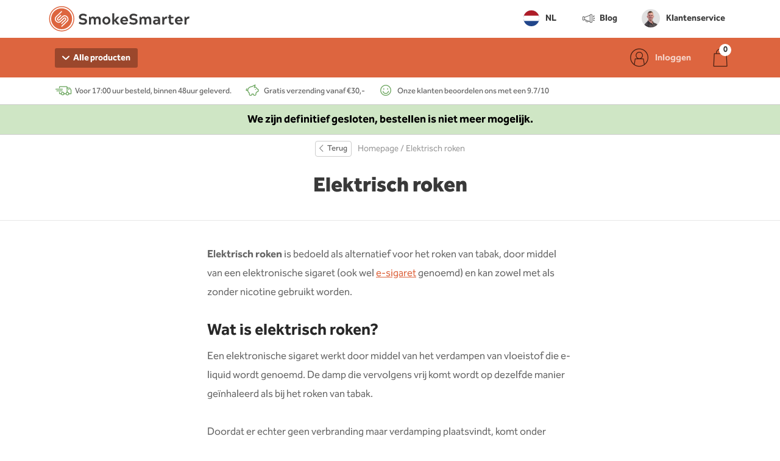

--- FILE ---
content_type: text/html; charset=utf-8
request_url: https://www.smokesmarter.nl/elektrisch-roken
body_size: 6157
content:
<!DOCTYPE html>
<html lang='nl'>
<head>
<title>
Elektrisch roken: SmokeSmarter heeft ruim 5 jaar ervaring!
</title>
<meta content='Elektrisch roken begint bij SmokeSmarter! ✓ Meer dan 500 verschillende e-liquids van diverse merken ✓ Voor 21:00 uur besteld, morgen in huis. Bestel nu online!' name='description'>
<!-- Social Media Tags -->
  
  
  
  <meta property="og:url" content="https://www.smokesmarter.nl/elektrisch-roken" />
  
  <meta name="twitter:card" content="summary_large_image" />

<!-- Typekit -->
<link rel="preconnect" href="https://use.typekit.net" crossorigin />
<link rel="preload" href="https://use.typekit.net/rdq8mkw.css" as="style" />
<link rel="stylesheet" href="https://use.typekit.net/rdq8mkw.css" media="print" onload="this.media='all'" />
<noscript><link rel="stylesheet" href="https://use.typekit.net/rdq8mkw.css" /></noscript>
<!-- Fonts preloading -->
<link as='font' crossorigin='true' href='https://d5emcj7i21qzv.cloudfront.net/assets/icons-59ba4bc745b9184dbb24fe6792198e9854b0ae7b8c7d82a1dc6f1b017a812e9c.woff' rel='preload' type='font/woff'>
<link rel="stylesheet" media="screen" href="https://d5emcj7i21qzv.cloudfront.net/assets/smokesmarter_nl-abe0c6992041629e59db162a97c0384a6aa7be2189871e824ea0ce16db04317e.css" data-turbolinks-track="true" />
<!-- Polyfills for IE -->
<link rel="preconnect" href="https://client.crisp.chat/" crossorigin>
<link rel="preload" href="https://client.crisp.chat/" as="script">
<script type="text/javascript">
  var serverLocale = "nl"; // Zet de Rails locale om naar een string

  window.$crisp = [];
  window.CRISP_WEBSITE_ID = "79c5ebba-b625-468b-a7d2-865208adb91c";
  window.CRISP_RUNTIME_CONFIG = {
	locale: serverLocale // Gebruik de server-side ingestelde taal
  };

  (function() {
	d = document; s = d.createElement("script");
	s.src = "https://client.crisp.chat/l.js"; s.async = 1;
	d.getElementsByTagName("head")[0].appendChild(s);
  })();
</script>
<script src="https://d5emcj7i21qzv.cloudfront.net/packs/js/smokesmarter-c1ac9f35f084c4c6c5a2.js" defer="defer" data-turbolinks-track="true"></script>
<meta name="csrf-param" content="authenticity_token" />
<meta name="csrf-token" content="xuUG8DeK4pyVWdSblZblxw9jXLuB6MxHLtdtX+104M+bBX+hEOP8g54jfB7Ljktbky3/iWTz3mDFDEOBL5D62A==" />
<meta content='width=device-width, initial-scale=1.0, user-scalable=0' name='viewport'>
<meta content='no-preview' name='turbolinks-cache-control'>
<!-- Favicon -->
<link href='https://d5emcj7i21qzv.cloudfront.net/assets/smokesmarter/favicon-1ff74d15b1102aa6d6aa71b5a0b2edcc46b8ce3d2ab51f05f7bc6bbfd2e490f1.webp' rel='icon' sizes='32x32' type='image/webp'>
<!-- Canonical URL -->
<link href='https://www.smokesmarter.nl/elektrisch-roken' rel='canonical'>
<!-- Languages -->
<link href='https://www.smokesmarter.nl/elektrisch-roken' hreflang='nl' rel='alternate'>
<!-- JSON-LD -->
<script type="application/ld+json">
  {
    "@context": "http://schema.org",
    "@type": "WebSite",
    "name" : "SmokeSmarter",
    "url": "https://www.smokesmarter.nl",
    "@id" : "#WebSite",
    "inLanguage": "nl",
      "potentialAction": {
        "@type": "SearchAction",
        "target": "https://www.smokesmarter.nl/search?q={search_term_string}",
        "query-input": "required name=search_term_string"
      },
    "publisher": {
      "@type": "Organization",
      "@id": "https://www.smokesmarter.nl#Organization",
      "name": "SmokeSmarter",
      "url":" https://www.smokesmarter.nl",
      "sameAs": ["https://www.facebook.com/smokesmarter",
"https://www.youtube.com/channel/UCg2R9Zwel7L94i4ixeLALYA",
"https://twitter.com/SmokeSmarterNL",
"https://www.instagram.com/smokesmarter.nl/"],
      "logo": {
          "@type": "ImageObject",
          "url": "https://d5emcj7i21qzv.cloudfront.net/assets/smokesmarter/logo-3ac2685912d5d2238bce07b66463ddd70dd8afc5659ff330437fbc364db419cb.svg"
      },
      "telephone": "+31(0)85-8769312",
      "address": {
        "@type": "PostalAddress",
        "streetAddress": "Keizersveld 25B",
        "addressLocality": "Venray",
        "postalCode": "5803 AM",
        "addressCountry": "NL"
      },
      "aggregateRating": {
        "@type": "AggregateRating",
        "bestRating": "10",
        "worstRating": "1",
        "ratingValue": "9.7",
        "reviewCount": "9054",
        "url":"https://www.smokesmarter.nl/winkelbeoordelingen-van-onze-klanten"
      }
    }
  }
</script>

<script type="application/ld+json">
  [{
    "@context": "https://schema.org",
    "@type": "BreadcrumbList",
    "itemListElement": [
      {
        "@type": "ListItem",
        "position": 1,
        "name": "Homepage",
        "item": "https://www.smokesmarter.nl"
      },
      {
        "@type": "ListItem",
        "position": 2,
        "name": "Elektrisch roken",
        "item": "https://www.smokesmarter.nl/elektrisch-roken"
      }
    ]
  }]
</script>

<!-- Analytics -->
<!-- Global site tag (gtag.js) - Google Analytics -->
<script async src="https://www.googletagmanager.com/gtag/js?id=G-DW04WK42TH"></script>
<script>
  window.dataLayer = window.dataLayer || [];
  function gtag(){dataLayer.push(arguments);}
  gtag('js', new Date());

  gtag('config', "G-DW04WK42TH", {'debug_mode': true});
</script>

</head>
<body data-action='click-&gt;body#click' data-ancestor-ids='' data-controller='body analytics' data-controller-name='pages' data-current-page-id='1154' data-logged-in-created-at='0' data-visitor-country='US'>
<!-- Header -->
<header id='header'>
<div class='container'>
<a class="logo" aria-label="Homepage" href="https://www.smokesmarter.nl/"><img alt="SmokeSmarter" src="https://d5emcj7i21qzv.cloudfront.net/assets/smokesmarter/logo-3ac2685912d5d2238bce07b66463ddd70dd8afc5659ff330437fbc364db419cb.svg" />
</a><div class='header-links' data-controller='navigation'>
<div class='dropdown' data-controller='dropdown'>
<a class="locale-switch" data-action="dropdown#toggle" href="#"><img class="locale-flag" alt="nl" src="https://d5emcj7i21qzv.cloudfront.net/assets/shared/languages/nl-9704bb81205e59766f604f2744935a106626341fd88ae2e44d9bbc03ac959df7.svg" />
NL
</a><div class='dropdown-menu' data-action='click-&gt;dropdown#stopPropagation' style='padding-top: 0px; padding-bottom: 0px; max-width: 120px'>
<div class='dropdown-menu-list'>
<div class='dropdown-menu-list-item'>
<a class="locale-switch" href="https://www.smokesmarter.nl/elektrisch-roken"><img class="locale-flag-small" alt="nl" src="https://d5emcj7i21qzv.cloudfront.net/assets/shared/languages/nl-9704bb81205e59766f604f2744935a106626341fd88ae2e44d9bbc03ac959df7.svg" />
NL
</a></div>
<div class='dropdown-menu-list-item'>
<a class="locale-switch" href="https://www.smokesmarter.be/"><img class="locale-flag-small" alt="nl-be" src="https://d5emcj7i21qzv.cloudfront.net/assets/shared/languages/nl-be-f1077aec619bde05a58b6bff81efc6ffc6945859824c1ed4ce4ecc79d4441ce7.svg" />
BE
</a></div>
<div class='dropdown-menu-list-item'>
<a class="locale-switch" href="https://www.smokesmarter.de/"><img class="locale-flag-small" alt="de" src="https://d5emcj7i21qzv.cloudfront.net/assets/shared/languages/de-83e574e35b38f2f88af8aae7127c8b340e249acbfd6fdfeef5f08aab944b7a1c.svg" />
DE
</a></div>
</div>
</div>
</div>
<a data-page-id="1574" data-target="navigation.item" href="/blog"><div style='display: flex'>
<i class='icon icon-nieuws-blog' style='font-size: 26px; margin-right: 5px'></i>
Blog
</div>
</a><a data-page-id="43" data-target="navigation.item" href="/klantenservice"><div style='display: flex; align-items: center'>
<img style="width: 30px; height: 30px; border-radius: 15px; margin-right: 10px" src="https://d5emcj7i21qzv.cloudfront.net/assets/smokesmarter/bas-22abbbcece069c0dc221e5bd4175463cfb431f9a05be2c3239e0941674508507.webp" />
Klantenservice
</div>
</a></div>
</div>
</header>

<!-- Navigation -->
<nav data-controller='navigation' data-target='body.navigation' id='primary'>
<div class='container'>
<ul class='hide-mobile'>
<li>
<div class='dropdown' data-controller='dropdown'>
<a class="navigation-button" data-action="mouseenter-&gt;dropdown#open click-&gt;dropdown#toggle" href="#"><span>
<i class="icon icon-arrow-down"></i>
Alle producten
</span>
</a><div class='dropdown-menu dropdown-menu-large' data-action='click-&gt;dropdown#stopPropagation'>
<div class='navigation-all-products'>
<div class='navigation-all-products-group'>
<div class='navigation-all-products-title'><a href="/merken">Merken</a></div>
</div>
<div class='navigation-all-products-group'>
<div class='navigation-all-products-title'><a href="/smaken">Smaken</a></div>
</div>
</div>
</div>
</div>
</li>
</ul>
<ul class='customer-links'>
<li data-target='navigation.dashboard'>
<div class='dropdown' data-controller='dropdown'>
<a class="login-button logged-in" rel="nofollow" data-action="dropdown#toggle" href="/dashboard/orders"><div class='nav-button-inside'>
<i class="icon icon-account-light"></i>
<span class='hide-mobile' style='font-size: 15px'></span>
<i class='icon icon-arrow-down hide-mobile' style='font-size: 13px'></i>
</div>
</a><div class='dropdown-menu' data-action='click-&gt;dropdown#stopPropagation'>
<div class='dropdown-menu-list'>
<div class='dropdown-menu-list-header'>Hey, </div>
<div class='dropdown-menu-list-subheader'>Goed je weer te zien</div>
<div class='dropdown-menu-list-item'>
<a href="/dashboard/products">Jouw bestelde producten</a>
</div>
<div class='dropdown-menu-list-item'>
<a href="/dashboard/orders">Mijn bestellingen</a>
</div>
<div class='dropdown-menu-list-item'>
<a href="/dashboard/customer">Mijn gegevens</a>
</div>
<div class='dropdown-menu-list-item'>
<a href="/dashboard/my_e_cigarettes">Mijn e-sigaret</a>
</div>
<div class='dropdown-menu-list-item' style='margin-top: 20px'>
<form class="button_to" method="post" action="/logout"><input data-turbolinks="false" type="submit" value="Uitloggen" /><input type="hidden" name="authenticity_token" value="GKBEcNo2fGn7VuvMVzzAtPnLX2adkN7GDRkUYLpzs/mOJY1mt1VJM0Dphbs/umVa5yoC5n2DxTwu5OPQMPtNKw==" autocomplete="off" /></form>
</div>
</div>
</div>
</div>
</li>
<li data-target='navigation.login'>
<a class="login-button" rel="nofollow" data-remote="true" href="/login"><div class='nav-button-inside'>
<i class="icon icon-account-light"></i>
<span class='hide-mobile'>Inloggen</span>
</div>
</a></li>
<li>
<div class='dropdown' data-controller='dropdown shopping-cart'>
<a id="shopping_cart" rel="nofollow" aria-label="Winkelwagen" data-remote="true" data-contents="[]" data-badge="0" data-action="dropdown#toggle shopping-cart#load" href="/current_order"><div class='nav-button-inside'>
<i class="icon icon-cart-light"></i>
</div>
</a><div class='dropdown-menu' data-action='click-&gt;dropdown#stopPropagation' data-target='shopping-cart.summary' id='shopping_cart_summary'></div>
</div>
</li>
</ul>
</div>
</nav>
<section id='usp'>
<div class='container'>
<ul>
<li>Voor 17:00 uur besteld, binnen 48uur geleverd.</li>
<li>Gratis verzending vanaf €30,-</li>
<li>Onze klanten beoordelen ons met een 9.7/10</li>
</ul>
</div>
</section>
<div id='banner'>
<div>We zijn definitief gesloten, bestellen is niet meer mogelijk.</div>
</div>

<!-- Mobile navigation -->
<div data-action='touchend@document-&gt;mobile-navigation#close' data-controller='mobile-navigation navigation' id='mobile_navigation'>
<button name="button" type="button" class="responsive-toggle" data-action="mobile-navigation#toggle"><i class="icon icon-bars"></i>
menu
</button><nav data-target='mobile-navigation.navigation'>
<ul data-target='mobile-navigation.root'>
<li class='mobile-navigation-header'>
<a style="border-bottom: none" href="https://www.smokesmarter.nl/"><img height="28" alt="SmokeSmarter" src="https://d5emcj7i21qzv.cloudfront.net/assets/smokesmarter/logo-3ac2685912d5d2238bce07b66463ddd70dd8afc5659ff330437fbc364db419cb.svg" />
</a><button name="button" type="button" aria-label="Sluiten" class="mobile-navigation-header-close" data-action="mobile-navigation#toggle"><i class="icon icon-times"></i>
</button></li>
<li data-page-id='62' data-target='navigation.item'>
<a href="/merken"><i class='icon icon-merk' style='font-size: 20px; margin-left: 6px; margin-right: -6px'></i>
Merken
</a></li>
<li data-page-id='1578' data-target='navigation.item'>
<a href="/smaken"><i class='icon icon-smaak' style='font-size: 20px; margin-left: 6px; margin-right: -6px'></i>
Smaken
</a></li>
<li data-page-id='1574' data-target='navigation.item'>
<a href="/blog"><i class='icon icon-nieuws-blog' style='font-size: 28px; margin-left: 2px; margin-right: -2px'></i>
Blog
</a></li>
<li data-page-id='43' data-target='navigation.item'>
<a href="/klantenservice"><i class='icon icon-problemen' style='font-size: 30px; margin-left: 2px; margin-right: -2px'></i>
Klantenservice
</a></li>
<li data-page-id='1161' data-target='navigation.item'>
<a href="/winkelbeoordelingen-van-onze-klanten"><i class="icon icon-beoordelingen"></i>
Winkelbeoordelingen van onze klanten
</a></li>
</ul>
</nav>
</div>

<div data-action='price-connected-&gt;pricing#priceConnected' data-controller='pricing'><div class='container text-center'><div class='breadcrumbs'>
<button name="button" type="button" class="button button-white button-mini" style="margin-right: 10px" data-controller="back-button" data-action="back-button#goBack"><div class='button-content'>
<i class='icon icon-chevron-left'></i>
Terug
</div>
</button><a href="/">Homepage</a> / Elektrisch roken
</div>
</div>
<header class='header-title-container' id='header_title'>
<div class='header-title'>
<h1>Elektrisch roken</h1>
</div>
</header>
<div class='container content-container'>
<div class='page-content' data-controller='page-content'>
<div><strong>Elektrisch roken</strong> is bedoeld als alternatief voor het roken van tabak, door middel van een elektronische sigaret (ook wel <a href="/e-sigaret">e-sigaret</a> genoemd) en kan zowel met als zonder nicotine gebruikt worden.<br><br></div><h2>Wat is elektrisch roken?</h2><div>Een elektronische sigaret werkt door middel van het verdampen van vloeistof die e-liquid wordt genoemd. De damp die vervolgens vrij komt wordt op dezelfde manier geïnhaleerd als bij het roken van tabak.<br><br>Doordat er echter geen verbranding maar verdamping plaatsvindt, komt onder andere de schadelijke stof teer niet vrij, wat bij het roken van tabak meestal wel het geval is.</div>
</div>
</div>
<div class='container content-container'>
<div class='page-content'>
<h2>E-liquids: vloeistof voor de e-sigaret</h2><div><a href="/vloeistof/e-liquid">E-liquids</a> zijn verkrijgbaar met zeer uiteenlopende smaken. Naast de vele verschillende soorten tabakssmaken, vind je in ons assortiment ook vloeistoffen met een fruitsmaak zoals appel en watermeloen. Daarnaast bevat ons assortiment een breed scala aan liquids met een zoete smaak zoals chocolade en gebak. Liever een e-liquid zonder smaak? Ook die hebben we!<br><br>Al onze e-liquids zijn met verschillende nicotinegehaltes verkrijgbaar, waaronder een nicotinevrije variant. Dit biedt de mogelijkheid om het nicotinegehalte naar verloop van tijd op eigen tempo af te kunnen bouwen.<br><br></div><h2>Elektrisch roken begint bij SmokeSmarter!</h2><div>Doordat wij al vele jaren dagelijks bezig zijn met elektrisch roken en alles wat daarbij komt kijken, hebben we door de jaren heen een flinke dosis expertise opgebouwd.<br><br>Bij SmokeSmarter vinden wij het belangrijk dat jij als klant goed geïnformeerd wordt over jouw aankoop, met vliegensvlugge levering tegen een eerlijke prijs.<br>Bestelling op werkdagen voor 22.00u geplaatst? Deze wordt vrijwel altijd dezelfde dag verzonden en de volgende dag geleverd.<br><br></div><h2>Meer weten over elektrisch roken?</h2><div>Hulp nodig? We delen onze kennis graag met je! Wij staan iedere werkdag tussen 9.00 en 21.00 uur klaar voor al je vragen over elektrisch roken. <a href="/blog/e-liquids/e-liquids-mengen">Zelf je e-liquid mengen</a> of weet je niet welke e-sigaret voor jouw geschikt is? Geen vraag is te gek voor onze <a href="/klantenservice">klantenservice</a>.</div>
</div>
</div>
</div>
<!-- Footer -->
<footer id='footer'>
<div class='container'>
<section class='footer-column'>
<header class='footer-heading'>We helpen je graag</header>
<nav class='footer-links'>
<ul>
<li><a href="/klantenservice/meest-gestelde-vragen">Meest gestelde vragen</a></li>
<li><a href="/klantenservice/verzenden-ophalen">Verzenden &amp; ophalen</a></li>
<li><a href="/klantenservice/bestellen-betalen">Bestellen &amp; betalen</a></li>
<li><a href="/klantenservice/retouren-garantie">Retouren &amp; garantie</a></li>
</ul>
</nav>
</section>
<section class='footer-column'>
<div class='footer-column-team'><img alt="Team SmokeSmarter" src="https://d5emcj7i21qzv.cloudfront.net/assets/smokesmarter/team_smokesmarter-cb15db9b32e86a1e71e4249c64a51d545a18c68be05086c59b2dba4229d2e8a9.webp" /></div>
</section>
<section class='footer-column'>
<header class='footer-heading'>Direct hulp nodig?</header>
<div class='footer-content'>Neem contact op met onze <a href="/klantenservice">klantenservice</a></div>
<div class='footer-customer-service'>
<div class='footer-customer-service-avatar'><img alt="Bas SmokeSmarter" src="https://d5emcj7i21qzv.cloudfront.net/assets/smokesmarter/bas-22abbbcece069c0dc221e5bd4175463cfb431f9a05be2c3239e0941674508507.webp" /></div>
<a href="tel:Livechat">Livechat</a>
Op werkdagen van 09.00 tot 17.00 uur<br />Weekend gesloten
</div>
</section>
<section class='footer-column'>
<header class='footer-heading text-center'>Hoe klanten ons waarderen</header>
<div class='footer-rating'>
<svg height='100' style='transform: rotate(-90deg)' viewBox='0 0 100 100' width='100'>
<circle cx='50' cy='50' fill='none' r='45' stroke='#e6e6e6' stroke-width='10'></circle>
<circle cx='50' cy='50' fill='none' r='45' stroke='#7bc731' stroke-dasharray='282.743' stroke-dashoffset='8.48' stroke-width='10'></circle>
</svg>
<div class='footer-rating-text'>
<strong>9.7</strong>/10
</div>
<a href="/winkelbeoordelingen-van-onze-klanten">Bekijk 9.054 beoordelingen</a>
</div>
</section>
</div>
</footer>
<footer id='footer_brand_logos'>
<img style="height: 26px; width: auto;" alt="SEPA" src="https://d5emcj7i21qzv.cloudfront.net/assets/shared/partners/banktransfer-c27abc4872398f3d2b5a4c39fa2bbbb31480d5d2bdaf9333856bccbdc88d77a1.svg" />
<img alt="PostNL" src="https://d5emcj7i21qzv.cloudfront.net/assets/shared/partners/postnl-ecb908664df7a95ac2ff21f160be939dc08703f0e9c3df63461dc84b6fdcaa4b.svg" />
<img alt="Nix18" src="https://d5emcj7i21qzv.cloudfront.net/assets/shared/partners/nix18-17ee42888c69134012afa6056974d34b4290695d1f2dd8d20a10e94db75c0aab.svg" />
</footer>
<footer id='footer_links'>
<span>SmokeSmarter 2026</span>
<a href="/algemene-voorwaarden">Algemene voorwaarden</a>
<a href="/privacy">Privacy</a>
<a href="/contactgegevens">Contactgegevens</a>
<a href="/sitemap.xml">Sitemap</a>
</footer>

<link rel="preconnect" href="https://client.crisp.chat/" crossorigin>
<link rel="preload" href="https://client.crisp.chat/" as="script">
<script type="text/javascript">
  var serverLocale = "nl"; // Zet de Rails locale om naar een string

  window.$crisp = [];
  window.CRISP_WEBSITE_ID = "79c5ebba-b625-468b-a7d2-865208adb91c";
  window.CRISP_RUNTIME_CONFIG = {
	locale: serverLocale // Gebruik de server-side ingestelde taal
  };

  (function() {
	d = document; s = d.createElement("script");
	s.src = "https://client.crisp.chat/l.js"; s.async = 1;
	d.getElementsByTagName("head")[0].appendChild(s);
  })();
</script>
<script defer src="https://static.cloudflareinsights.com/beacon.min.js/vcd15cbe7772f49c399c6a5babf22c1241717689176015" integrity="sha512-ZpsOmlRQV6y907TI0dKBHq9Md29nnaEIPlkf84rnaERnq6zvWvPUqr2ft8M1aS28oN72PdrCzSjY4U6VaAw1EQ==" data-cf-beacon='{"version":"2024.11.0","token":"edb5c07a323f4b44a6dc2189624c3f82","r":1,"server_timing":{"name":{"cfCacheStatus":true,"cfEdge":true,"cfExtPri":true,"cfL4":true,"cfOrigin":true,"cfSpeedBrain":true},"location_startswith":null}}' crossorigin="anonymous"></script>
</body>
</html>


--- FILE ---
content_type: text/css
request_url: https://d5emcj7i21qzv.cloudfront.net/assets/smokesmarter_nl-abe0c6992041629e59db162a97c0384a6aa7be2189871e824ea0ce16db04317e.css
body_size: 38972
content:
@charset "UTF-8";/*! normalize.css v2.1.0 | MIT License | git.io/normalize */article,aside,details,figcaption,figure,footer,header,hgroup,main,nav,section,summary{display:block}audio,canvas,video{display:inline-block}audio:not([controls]){display:none;height:0}[hidden]{display:none}html{font-family:sans-serif;-webkit-text-size-adjust:100%;-ms-text-size-adjust:100%}body{margin:0}a:focus{outline:thin dotted}a:active,a:hover{outline:0}h1{font-size:2em;margin:.67em 0}abbr[title]{border-bottom:1px dotted}b,strong{font-weight:700}dfn{font-style:italic}hr{-moz-box-sizing:content-box;box-sizing:content-box;height:0}mark{background:#ff0;color:#000}code,kbd,pre,samp{font-family:monospace,serif;font-size:1em}pre{white-space:pre-wrap}q{quotes:"\201c" "\201d" "\2018" "\2019"}small{font-size:80%}sub,sup{font-size:75%;line-height:0;position:relative;vertical-align:baseline}sup{top:-.5em}sub{bottom:-.25em}img{border:0}svg:not(:root){overflow:hidden}figure{margin:0}fieldset{border:1px solid #c0c0c0;margin:0 2px;padding:.35em .625em .75em}legend{border:0;padding:0}button,input,select,textarea{font-family:inherit;font-size:100%;margin:0}button,input{line-height:normal}button,select{text-transform:none}button,html input[type=button],input[type=reset],input[type=submit]{-webkit-appearance:button;cursor:pointer}button[disabled],html input[disabled]{cursor:default}input[type=checkbox],input[type=radio]{box-sizing:border-box;padding:0}input[type=search]{-webkit-appearance:textfield;-moz-box-sizing:content-box;-webkit-box-sizing:content-box;box-sizing:content-box}input[type=search]::-webkit-search-cancel-button,input[type=search]::-webkit-search-decoration{-webkit-appearance:none}button::-moz-focus-inner,input::-moz-focus-inner{border:0;padding:0}textarea{overflow:auto;vertical-align:top}table{border-collapse:collapse;border-spacing:0}@font-face{font-family:icons_sober;font-style:normal;font-weight:400;src:url(https://d5emcj7i21qzv.cloudfront.net/assets/icons_sober-25b7ff08d1657c1de5c6a4bf9e24bb48214cac63124c79e8e23c454b0fd02e27.woff) format("woff")}.icon,form.search-form:not(.loading):after,nav#primary ul li a.login-button.logged-in:after,.dropdown-menu-list-item a:after,.dropdown-menu-list-item input[type=submit]:after,section#usp ul li:nth-child(1):before,section#usp ul li:nth-child(2):before,section#usp ul li:nth-child(3):before,.product-show-usps li:before,.product-show-usps li:nth-child(1):before,.product-show-usps li:nth-child(2):before,.product-show-usps li:nth-child(3):before,.product-show-usps li:nth-child(4):before,.product-show-gallery .swiper-button-prev,.product-show-gallery .swiper-button-next,.product-rating[data-rating] .icon:after,.select-dropdown,.dashboard-order-details-step.done:after,header#header_home section#usp ul li:before,nav#sidebar_navigation:after,.customer-service-faq-question:before,.my-e-cigarette-navigation a.active .button:before,.input-wrapper.valid:after,.input-wrapper.invalid:after,.form-dropdown:before,.modal-list .modal-list-item.modal-list-item-success:before,.modal-list .modal-list-item.modal-list-item-danger:before,.modal-list .modal-list-item.modal-list-item-warning:before,.blog-post-navigation li:before{display:inline-block;font-family:icons_sober!important;font-style:normal!important;font-variant:normal!important;font-weight:400!important;line-height:inherit;speak:none;text-rendering:auto;text-transform:none!important;vertical-align:middle;-webkit-font-smoothing:antialiased;-moz-osx-font-smoothing:grayscale}.icon-aansluiting:before{content:"\f100"}.icon-aansluitingmondstuk:before{content:"\f101"}.icon-account:before{content:"\f102"}.icon-account-light:before{content:"\f103"}.icon-address-book:before{content:"\f104"}.icon-aroma:before{content:"\f105"}.icon-arrow-down:before,.select-dropdown:before,nav#sidebar_navigation:after,.form-dropdown:before{content:"\f106"}.icon-arrow-left:before{content:"\f107"}.icon-arrow-right:before,.dropdown-menu-list-item a:after,.dropdown-menu-list-item input[type=submit]:after{content:"\f108"}.icon-ballot-check-light:before{content:"\f109"}.icon-bars:before{content:"\f10a"}.icon-base:before{content:"\f10b"}.icon-batterij:before{content:"\f10c"}.icon-beoordelingen:before,section#usp ul li:nth-child(3):before,.product-show-usps li:nth-child(4):before{content:"\f10d"}.icon-betaling:before{content:"\f10e"}.icon-bin:before{content:"\f10f"}.icon-bolt:before{content:"\f110"}.icon-booster:before{content:"\f111"}.icon-boxmod:before{content:"\f112"}.icon-calendar-star:before{content:"\f113"}.icon-caret-right:before{content:"\f114"}.icon-cart:before{content:"\f115"}.icon-cart-light:before{content:"\f116"}.icon-cart-plus:before{content:"\f117"}.icon-cart-plus-light:before{content:"\f118"}.icon-cbd:before{content:"\f119"}.icon-check-square:before,.modal-list .modal-list-item.modal-list-item-success:before{content:"\f11a"}.icon-chevron-left:before,.product-show-gallery .swiper-button-prev:before{content:"\f11b"}.icon-chevron-right:before,.product-show-gallery .swiper-button-next:before{content:"\f11c"}.icon-clearomizer:before{content:"\f11d"}.icon-cloud:before{content:"\f11e"}.icon-coil:before{content:"\f11f"}.icon-comment-alt-edit-light:before{content:"\f120"}.icon-comment-check-light:before{content:"\f121"}.icon-create-account-light:before{content:"\f122"}.icon-diy:before{content:"\f123"}.icon-driptip:before{content:"\f124"}.icon-e-liquid:before{content:"\f125"}.icon-eliquid-blog:before{content:"\f126"}.icon-envelope:before{content:"\f127"}.icon-esigaret:before{content:"\f128"}.icon-euro:before{content:"\f129"}.icon-exclamation-triangle:before,.modal-list .modal-list-item.modal-list-item-warning:before{content:"\f12a"}.icon-flame:before{content:"\f12b"}.icon-formaat:before{content:"\f12c"}.icon-glaasje:before{content:"\f12d"}.icon-gratisverzending:before,section#usp ul li:nth-child(2):before,.product-show-usps li:nth-child(2):before{content:"\f12e"}.icon-hardware-blog:before{content:"\f12f"}.icon-inhalatie:before{content:"\f130"}.icon-legeflesjes:before{content:"\f131"}.icon-liquid:before{content:"\f132"}.icon-long-arrow-right:before,.blog-post-navigation li:before{content:"\f133"}.icon-magic:before{content:"\f134"}.icon-mah:before{content:"\f135"}.icon-mail-circle:before{content:"\f136"}.icon-meestgesteldevragen:before{content:"\f137"}.icon-merk:before{content:"\f138"}.icon-merk-nav:before{content:"\f139"}.icon-min:before{content:"\f13a"}.icon-minus-circle:before,.customer-service-faq-question.opened:before{content:"\f13b"}.icon-minus-circle-filled:before{content:"\f13c"}.icon-nicotine:before{content:"\f13d"}.icon-nicotinepouches:before{content:"\f13e"}.icon-nicsalt:before{content:"\f13f"}.icon-nieuws-blog:before{content:"\f140"}.icon-niveau:before{content:"\f141"}.icon-oplader:before{content:"\f142"}.icon-overig:before{content:"\f143"}.icon-palette:before{content:"\f144"}.icon-percentage:before{content:"\f145"}.icon-pgvg:before{content:"\f146"}.icon-phone-circle:before{content:"\f147"}.icon-plus:before{content:"\f148"}.icon-plus-circle:before,.customer-service-faq-question:before{content:"\f149"}.icon-plus-circle-filled:before{content:"\f14a"}.icon-pod:before{content:"\f14b"}.icon-podsysteem:before{content:"\f14c"}.icon-podsysteem2:before{content:"\f14d"}.icon-pricewinning:before{content:"\f14e"}.icon-prijs:before{content:"\f14f"}.icon-problemen:before{content:"\f150"}.icon-retouren:before{content:"\f151"}.icon-rta-rda:before{content:"\f152"}.icon-sale:before{content:"\f153"}.icon-search:before,form.search-form:not(.loading):after{content:"\f154"}.icon-shake-vape:before{content:"\f155"}.icon-shout:before{content:"\f156"}.icon-smaak:before{content:"\f157"}.icon-smaak-nav:before{content:"\f158"}.icon-snelleverzending:before,section#usp ul li:nth-child(1):before,.product-show-usps li:nth-child(1):before{content:"\f159"}.icon-soort:before{content:"\f15a"}.icon-sort:before{content:"\f15b"}.icon-sparkles:before{content:"\f15c"}.icon-star:before,.product-rating[data-rating] form.search-form:not(.loading):after,.product-rating[data-rating] nav#primary ul li a.login-button.logged-in:after,nav#primary ul li .product-rating[data-rating] a.login-button.logged-in:after,.product-rating[data-rating] .dropdown-menu-list-item a:after,.dropdown-menu-list-item .product-rating[data-rating] a:after,.product-rating[data-rating] .dropdown-menu-list-item input[type=submit]:after,.dropdown-menu-list-item .product-rating[data-rating] input[type=submit]:after,.product-rating[data-rating] .product-show-gallery .swiper-button-prev:after,.product-show-gallery .product-rating[data-rating] .swiper-button-prev:after,.product-rating[data-rating] .product-show-gallery .swiper-button-next:after,.product-show-gallery .product-rating[data-rating] .swiper-button-next:after,.product-rating[data-rating] .icon:after,.product-rating[data-rating] .select-dropdown:after,.product-rating[data-rating] .dashboard-order-details-step.done:after,.product-rating[data-rating] nav#sidebar_navigation:after,.product-rating[data-rating] .input-wrapper.valid:after,.product-rating[data-rating] .input-wrapper.invalid:after,header#header_home section#usp ul li:last-child:before{content:"\f15d"}.icon-starterset:before{content:"\f15e"}.icon-sync-alt:before{content:"\f15f"}.icon-tag:before{content:"\f160"}.icon-tank:before{content:"\f161"}.icon-tick:before,nav#primary ul li a.login-button.logged-in:after,.product-show-usps li:before,.dashboard-order-details-step.done:after,header#header_home section#usp ul li:before,.my-e-cigarette-navigation a.active .button:before,.input-wrapper.valid:after{content:"\f162"}.icon-times:before,.input-wrapper.invalid:after{content:"\f163"}.icon-times-octagon:before,.modal-list .modal-list-item.modal-list-item-danger:before{content:"\f164"}.icon-tips-tricks-blog:before{content:"\f165"}.icon-typebatterij:before{content:"\f166"}.icon-user:before{content:"\f167"}.icon-veiligbetalen:before,.product-show-usps li:nth-child(3):before{content:"\f168"}.icon-vullen:before{content:"\f169"}.icon-wetten-regels-blog:before{content:"\f16a"}.icon-wegwerp:before{content:"\f15e"}.icon-wegwerpsigaret:before{content:"\f15e"}.icon-whatsapp:before{content:"\f16b"}.icon-wick-coil:before{content:"\f16c"}.icon-winkelwagen:before{content:"\f16d"}.icon-wegwerp-pod:before{content:"\f14b"}.icon-wegwerp-pod-batterij:before{content:"\f14b"}.icon-wegwerppod:before{content:"\f14b"}.icon-wegwerppodbatterij:before{content:"\f14b"}.container{box-sizing:border-box;margin:0 auto;max-width:1140px;padding:0 20px}.container.medium-container{max-width:960px}.container.small-container{max-width:840px}.content-container{max-width:640px;padding:40px 20px}.row{display:flex}@media only screen and (max-width: 768px){.row{display:block}}.row .column{flex:1}.row .column-2{flex:2}.grid{display:flex;flex-wrap:wrap}.grid .grid-item{flex-grow:1;flex-basis:250px;max-width:100%}@media (min-width: 500px){.grid .grid-item{max-width:50%}}@media (min-width: 750px){.grid .grid-item{max-width:33.3333333333%}}@media (min-width: 1000px){.grid .grid-item{max-width:25%}}@media (min-width: 1250px){.grid .grid-item{max-width:20%}}@media (min-width: 1500px){.grid .grid-item{max-width:16.6666666667%}}@media (min-width: 1750px){.grid .grid-item{max-width:14.2857142857%}}@media (min-width: 2000px){.grid .grid-item{max-width:12.5%}}@media (min-width: 2250px){.grid .grid-item{max-width:11.1111111111%}}@media (min-width: 2500px){.grid .grid-item{max-width:10%}}@media (min-width: 2750px){.grid .grid-item{max-width:9.0909090909%}}@media (min-width: 3000px){.grid .grid-item{max-width:8.3333333333%}}@media (min-width: 3250px){.grid .grid-item{max-width:7.6923076923%}}@media (min-width: 3500px){.grid .grid-item{max-width:7.1428571429%}}@media (min-width: 3750px){.grid .grid-item{max-width:6.6666666667%}}@media only screen and (max-width: 768px){.grid .grid-item{flex-grow:1;flex-basis:160px;max-width:100%}}@media only screen and (max-width: 768px) and (min-width: 320px){.grid .grid-item{max-width:50%}}@media only screen and (max-width: 768px) and (min-width: 480px){.grid .grid-item{max-width:33.3333333333%}}@media only screen and (max-width: 768px) and (min-width: 640px){.grid .grid-item{max-width:25%}}@media only screen and (max-width: 768px) and (min-width: 800px){.grid .grid-item{max-width:20%}}@media only screen and (max-width: 768px) and (min-width: 960px){.grid .grid-item{max-width:16.6666666667%}}@media only screen and (max-width: 768px) and (min-width: 1120px){.grid .grid-item{max-width:14.2857142857%}}@media only screen and (max-width: 768px) and (min-width: 1280px){.grid .grid-item{max-width:12.5%}}@media only screen and (max-width: 768px) and (min-width: 1440px){.grid .grid-item{max-width:11.1111111111%}}@media only screen and (max-width: 768px) and (min-width: 1600px){.grid .grid-item{max-width:10%}}@media only screen and (max-width: 768px) and (min-width: 1760px){.grid .grid-item{max-width:9.0909090909%}}@media only screen and (max-width: 768px) and (min-width: 1920px){.grid .grid-item{max-width:8.3333333333%}}@media only screen and (max-width: 768px) and (min-width: 2080px){.grid .grid-item{max-width:7.6923076923%}}@media only screen and (max-width: 768px) and (min-width: 2240px){.grid .grid-item{max-width:7.1428571429%}}@media only screen and (max-width: 768px) and (min-width: 2400px){.grid .grid-item{max-width:6.6666666667%}}@media only screen and (max-width: 768px) and (min-width: 2560px){.grid .grid-item{max-width:6.25%}}@media only screen and (max-width: 768px) and (min-width: 2720px){.grid .grid-item{max-width:5.8823529412%}}@media only screen and (max-width: 768px) and (min-width: 2880px){.grid .grid-item{max-width:5.5555555556%}}@media only screen and (max-width: 768px) and (min-width: 3040px){.grid .grid-item{max-width:5.2631578947%}}@media only screen and (max-width: 768px) and (min-width: 3200px){.grid .grid-item{max-width:5%}}@media only screen and (max-width: 768px) and (min-width: 3360px){.grid .grid-item{max-width:4.7619047619%}}@media only screen and (max-width: 768px) and (min-width: 3520px){.grid .grid-item{max-width:4.5454545455%}}@media only screen and (max-width: 768px) and (min-width: 3680px){.grid .grid-item{max-width:4.347826087%}}@media only screen and (max-width: 768px){.hide-mobile{display:none!important}}.show-mobile{display:none}@media only screen and (max-width: 768px){.show-mobile{display:block!important}}@media only screen and (min-width: 769px){.hide-desktop{display:none!important}}.responsive-toggle{background:none;border:none;border-radius:4px;color:#fff;display:none;font-size:11px;font-weight:700;height:45px;left:0;letter-spacing:1px;line-height:32px;margin:5px;padding:0 10px;position:fixed;text-transform:uppercase;top:0;z-index:100}.responsive-toggle .icon,.responsive-toggle form.search-form:not(.loading):after,.responsive-toggle nav#primary ul li a.login-button.logged-in:after,nav#primary ul li .responsive-toggle a.login-button.logged-in:after,.responsive-toggle .dropdown-menu-list-item a:after,.dropdown-menu-list-item .responsive-toggle a:after,.responsive-toggle .dropdown-menu-list-item input[type=submit]:after,.dropdown-menu-list-item .responsive-toggle input[type=submit]:after,.responsive-toggle section#usp ul li:nth-child(1):before,section#usp ul .responsive-toggle li:nth-child(1):before,.responsive-toggle section#usp ul li:nth-child(2):before,section#usp ul .responsive-toggle li:nth-child(2):before,.responsive-toggle section#usp ul li:nth-child(3):before,section#usp ul .responsive-toggle li:nth-child(3):before,.responsive-toggle .product-show-usps li:before,.product-show-usps .responsive-toggle li:before,.responsive-toggle .product-show-gallery .swiper-button-prev,.product-show-gallery .responsive-toggle .swiper-button-prev,.responsive-toggle .product-show-gallery .swiper-button-next,.product-show-gallery .responsive-toggle .swiper-button-next,.responsive-toggle .product-rating[data-rating] .icon:after,.product-rating[data-rating] .responsive-toggle .icon:after,.responsive-toggle .select-dropdown,.responsive-toggle .dashboard-order-details-step.done:after,.responsive-toggle header#header_home section#usp ul li:before,header#header_home section#usp ul .responsive-toggle li:before,.responsive-toggle nav#sidebar_navigation:after,.responsive-toggle .customer-service-faq-question:before,.responsive-toggle .my-e-cigarette-navigation a.active .button:before,.my-e-cigarette-navigation a.active .responsive-toggle .button:before,.responsive-toggle .input-wrapper.valid:after,.responsive-toggle .input-wrapper.invalid:after,.responsive-toggle .form-dropdown:before,.responsive-toggle .modal-list .modal-list-item.modal-list-item-success:before,.modal-list .responsive-toggle .modal-list-item.modal-list-item-success:before,.responsive-toggle .modal-list .modal-list-item.modal-list-item-danger:before,.modal-list .responsive-toggle .modal-list-item.modal-list-item-danger:before,.responsive-toggle .modal-list .modal-list-item.modal-list-item-warning:before,.modal-list .responsive-toggle .modal-list-item.modal-list-item-warning:before,.responsive-toggle .blog-post-navigation li:before,.blog-post-navigation .responsive-toggle li:before{font-size:24px;margin-right:5px}.responsive-toggle:hover,.responsive-toggle:active{background:#ffffff40}@media only screen and (max-width: 768px){.responsive-toggle{align-items:center;display:flex;justify-content:center}}#mobile_navigation nav{background:#fff;border-right:1px solid #999;box-shadow:0 0 44px #00000080;height:100%;overflow:hidden;position:fixed;transform:translate(-110%);transition:transform .4s ease;top:0;z-index:500;width:calc(100% - 44px)}#mobile_navigation nav.opened{transform:none}#mobile_navigation nav ul{list-style:none;margin:0;padding:0;transition:transform .3s ease;width:100%}#mobile_navigation nav ul li a{align-items:center;border-bottom:1px solid #e7e7e7;box-sizing:border-box;color:#393939;display:flex;font-weight:500;height:50px;padding:0 10px;position:relative;text-decoration:none}#mobile_navigation nav ul li a .icon.icon-arrow-right,#mobile_navigation nav ul li a form.icon-arrow-right.search-form:not(.loading):after,#mobile_navigation nav#primary ul li a a.icon-arrow-right.login-button.logged-in:after,#mobile_navigation nav ul li a .dropdown-menu-list-item a.icon-arrow-right:after,.dropdown-menu-list-item #mobile_navigation nav ul li a a.icon-arrow-right:after,#mobile_navigation nav ul li a .dropdown-menu-list-item input.icon-arrow-right[type=submit]:after,.dropdown-menu-list-item #mobile_navigation nav ul li a input.icon-arrow-right[type=submit]:after,#mobile_navigation nav section#usp ul li a li.icon-arrow-right:nth-child(1):before,section#usp #mobile_navigation nav ul li a li.icon-arrow-right:nth-child(1):before,#mobile_navigation nav section#usp ul li a li.icon-arrow-right:nth-child(2):before,section#usp #mobile_navigation nav ul li a li.icon-arrow-right:nth-child(2):before,#mobile_navigation nav section#usp ul li a li.icon-arrow-right:nth-child(3):before,section#usp #mobile_navigation nav ul li a li.icon-arrow-right:nth-child(3):before,#mobile_navigation nav ul li a .product-show-usps li.icon-arrow-right:before,.product-show-usps #mobile_navigation nav ul li a li.icon-arrow-right:before,#mobile_navigation nav ul li a .product-show-gallery .icon-arrow-right.swiper-button-prev,.product-show-gallery #mobile_navigation nav ul li a .icon-arrow-right.swiper-button-prev,#mobile_navigation nav ul li a .product-show-gallery .icon-arrow-right.swiper-button-next,.product-show-gallery #mobile_navigation nav ul li a .icon-arrow-right.swiper-button-next,#mobile_navigation nav ul li a .product-rating[data-rating] .icon-arrow-right.icon:after,.product-rating[data-rating] #mobile_navigation nav ul li a .icon-arrow-right.icon:after,#mobile_navigation nav ul li a .icon-arrow-right.select-dropdown,#mobile_navigation nav ul li a .icon-arrow-right.dashboard-order-details-step.done:after,#mobile_navigation nav header#header_home section#usp ul li a li.icon-arrow-right:before,header#header_home section#usp #mobile_navigation nav ul li a li.icon-arrow-right:before,#mobile_navigation nav ul li a nav.icon-arrow-right#sidebar_navigation:after,#mobile_navigation nav ul li a .icon-arrow-right.customer-service-faq-question:before,#mobile_navigation nav ul li a .dropdown-menu-list-item a.customer-service-faq-question:after,.dropdown-menu-list-item #mobile_navigation nav ul li a a.customer-service-faq-question:after,#mobile_navigation nav ul li a .dropdown-menu-list-item input.customer-service-faq-question[type=submit]:after,.dropdown-menu-list-item #mobile_navigation nav ul li a input.customer-service-faq-question[type=submit]:after,#mobile_navigation nav ul li .my-e-cigarette-navigation a.active .icon-arrow-right.button:before,.my-e-cigarette-navigation #mobile_navigation nav ul li a.active .icon-arrow-right.button:before,#mobile_navigation nav ul li .my-e-cigarette-navigation a.active .dropdown-menu-list-item a.button:after,.my-e-cigarette-navigation #mobile_navigation nav ul li a.active .dropdown-menu-list-item a.button:after,#mobile_navigation nav ul li .dropdown-menu-list-item .my-e-cigarette-navigation a.active a.button:after,.dropdown-menu-list-item .my-e-cigarette-navigation #mobile_navigation nav ul li a.active a.button:after,#mobile_navigation nav ul li .my-e-cigarette-navigation a.active .dropdown-menu-list-item input.button[type=submit]:after,.my-e-cigarette-navigation #mobile_navigation nav ul li a.active .dropdown-menu-list-item input.button[type=submit]:after,#mobile_navigation nav ul li .dropdown-menu-list-item .my-e-cigarette-navigation a.active input.button[type=submit]:after,.dropdown-menu-list-item .my-e-cigarette-navigation #mobile_navigation nav ul li a.active input.button[type=submit]:after,#mobile_navigation nav ul li a .icon-arrow-right.input-wrapper.valid:after,#mobile_navigation nav ul li a .icon-arrow-right.input-wrapper.invalid:after,#mobile_navigation nav ul li a .icon-arrow-right.form-dropdown:before,#mobile_navigation nav ul li a .dropdown-menu-list-item a.form-dropdown:after,.dropdown-menu-list-item #mobile_navigation nav ul li a a.form-dropdown:after,#mobile_navigation nav ul li a .dropdown-menu-list-item input.form-dropdown[type=submit]:after,.dropdown-menu-list-item #mobile_navigation nav ul li a input.form-dropdown[type=submit]:after,#mobile_navigation nav ul li a .modal-list .icon-arrow-right.modal-list-item.modal-list-item-success:before,.modal-list #mobile_navigation nav ul li a .icon-arrow-right.modal-list-item.modal-list-item-success:before,#mobile_navigation nav ul li a .modal-list .dropdown-menu-list-item a.modal-list-item.modal-list-item-success:after,.modal-list .dropdown-menu-list-item #mobile_navigation nav ul li a a.modal-list-item.modal-list-item-success:after,#mobile_navigation nav ul li a .dropdown-menu-list-item .modal-list a.modal-list-item.modal-list-item-success:after,.dropdown-menu-list-item .modal-list #mobile_navigation nav ul li a a.modal-list-item.modal-list-item-success:after,#mobile_navigation nav ul li a .modal-list .dropdown-menu-list-item input.modal-list-item.modal-list-item-success[type=submit]:after,.modal-list .dropdown-menu-list-item #mobile_navigation nav ul li a input.modal-list-item.modal-list-item-success[type=submit]:after,#mobile_navigation nav ul li a .dropdown-menu-list-item .modal-list input.modal-list-item.modal-list-item-success[type=submit]:after,.dropdown-menu-list-item .modal-list #mobile_navigation nav ul li a input.modal-list-item.modal-list-item-success[type=submit]:after,#mobile_navigation nav ul li a .modal-list .icon-arrow-right.modal-list-item.modal-list-item-danger:before,.modal-list #mobile_navigation nav ul li a .icon-arrow-right.modal-list-item.modal-list-item-danger:before,#mobile_navigation nav ul li a .modal-list .dropdown-menu-list-item a.modal-list-item.modal-list-item-danger:after,.modal-list .dropdown-menu-list-item #mobile_navigation nav ul li a a.modal-list-item.modal-list-item-danger:after,#mobile_navigation nav ul li a .dropdown-menu-list-item .modal-list a.modal-list-item.modal-list-item-danger:after,.dropdown-menu-list-item .modal-list #mobile_navigation nav ul li a a.modal-list-item.modal-list-item-danger:after,#mobile_navigation nav ul li a .modal-list .dropdown-menu-list-item input.modal-list-item.modal-list-item-danger[type=submit]:after,.modal-list .dropdown-menu-list-item #mobile_navigation nav ul li a input.modal-list-item.modal-list-item-danger[type=submit]:after,#mobile_navigation nav ul li a .dropdown-menu-list-item .modal-list input.modal-list-item.modal-list-item-danger[type=submit]:after,.dropdown-menu-list-item .modal-list #mobile_navigation nav ul li a input.modal-list-item.modal-list-item-danger[type=submit]:after,#mobile_navigation nav ul li a .modal-list .icon-arrow-right.modal-list-item.modal-list-item-warning:before,.modal-list #mobile_navigation nav ul li a .icon-arrow-right.modal-list-item.modal-list-item-warning:before,#mobile_navigation nav ul li a .modal-list .dropdown-menu-list-item a.modal-list-item.modal-list-item-warning:after,.modal-list .dropdown-menu-list-item #mobile_navigation nav ul li a a.modal-list-item.modal-list-item-warning:after,#mobile_navigation nav ul li a .dropdown-menu-list-item .modal-list a.modal-list-item.modal-list-item-warning:after,.dropdown-menu-list-item .modal-list #mobile_navigation nav ul li a a.modal-list-item.modal-list-item-warning:after,#mobile_navigation nav ul li a .modal-list .dropdown-menu-list-item input.modal-list-item.modal-list-item-warning[type=submit]:after,.modal-list .dropdown-menu-list-item #mobile_navigation nav ul li a input.modal-list-item.modal-list-item-warning[type=submit]:after,#mobile_navigation nav ul li a .dropdown-menu-list-item .modal-list input.modal-list-item.modal-list-item-warning[type=submit]:after,.dropdown-menu-list-item .modal-list #mobile_navigation nav ul li a input.modal-list-item.modal-list-item-warning[type=submit]:after,#mobile_navigation nav ul li a .blog-post-navigation li.icon-arrow-right:before,.blog-post-navigation #mobile_navigation nav ul li a li.icon-arrow-right:before{color:#666;font-size:16px;position:absolute;right:15px;top:50%;transform:translateY(-50%);width:auto}#mobile_navigation nav ul li a .icon,#mobile_navigation nav ul li a form.search-form:not(.loading):after,#mobile_navigation nav#primary ul li a a.login-button.logged-in:after,#mobile_navigation nav ul li a .dropdown-menu-list-item a:after,.dropdown-menu-list-item #mobile_navigation nav ul li a a:after,#mobile_navigation nav ul li a .dropdown-menu-list-item input[type=submit]:after,.dropdown-menu-list-item #mobile_navigation nav ul li a input[type=submit]:after,#mobile_navigation nav section#usp ul li a li:nth-child(1):before,section#usp #mobile_navigation nav ul li a li:nth-child(1):before,#mobile_navigation nav section#usp ul li a li:nth-child(2):before,section#usp #mobile_navigation nav ul li a li:nth-child(2):before,#mobile_navigation nav section#usp ul li a li:nth-child(3):before,section#usp #mobile_navigation nav ul li a li:nth-child(3):before,#mobile_navigation nav ul li a .product-show-usps li:before,.product-show-usps #mobile_navigation nav ul li a li:before,#mobile_navigation nav ul li a .product-show-gallery .swiper-button-prev,.product-show-gallery #mobile_navigation nav ul li a .swiper-button-prev,#mobile_navigation nav ul li a .product-show-gallery .swiper-button-next,.product-show-gallery #mobile_navigation nav ul li a .swiper-button-next,#mobile_navigation nav ul li a .product-rating[data-rating] .icon:after,.product-rating[data-rating] #mobile_navigation nav ul li a .icon:after,#mobile_navigation nav ul li a .select-dropdown,#mobile_navigation nav ul li a .dashboard-order-details-step.done:after,#mobile_navigation nav header#header_home section#usp ul li a li:before,header#header_home section#usp #mobile_navigation nav ul li a li:before,#mobile_navigation nav ul li a nav#sidebar_navigation:after,#mobile_navigation nav ul li a .customer-service-faq-question:before,#mobile_navigation nav ul li .my-e-cigarette-navigation a.active .button:before,.my-e-cigarette-navigation #mobile_navigation nav ul li a.active .button:before,#mobile_navigation nav ul li a .input-wrapper.valid:after,#mobile_navigation nav ul li a .input-wrapper.invalid:after,#mobile_navigation nav ul li a .form-dropdown:before,#mobile_navigation nav ul li a .modal-list .modal-list-item.modal-list-item-success:before,.modal-list #mobile_navigation nav ul li a .modal-list-item.modal-list-item-success:before,#mobile_navigation nav ul li a .modal-list .modal-list-item.modal-list-item-danger:before,.modal-list #mobile_navigation nav ul li a .modal-list-item.modal-list-item-danger:before,#mobile_navigation nav ul li a .modal-list .modal-list-item.modal-list-item-warning:before,.modal-list #mobile_navigation nav ul li a .modal-list-item.modal-list-item-warning:before,#mobile_navigation nav ul li a .blog-post-navigation li:before,.blog-post-navigation #mobile_navigation nav ul li a li:before{font-size:32px;width:36px}#mobile_navigation nav ul li.active>a{color:#dd653f}#mobile_navigation nav ul li.active>a .icon.icon-arrow-right,#mobile_navigation nav ul li.active>a form.icon-arrow-right.search-form:not(.loading):after,#mobile_navigation nav#primary ul li.active>a a.icon-arrow-right.login-button.logged-in:after,#mobile_navigation nav ul li.active>a .dropdown-menu-list-item a.icon-arrow-right:after,.dropdown-menu-list-item #mobile_navigation nav ul li.active>a a.icon-arrow-right:after,#mobile_navigation nav ul li.active>a .dropdown-menu-list-item input.icon-arrow-right[type=submit]:after,.dropdown-menu-list-item #mobile_navigation nav ul li.active>a input.icon-arrow-right[type=submit]:after,#mobile_navigation nav section#usp ul li.active>a li.icon-arrow-right:nth-child(1):before,section#usp #mobile_navigation nav ul li.active>a li.icon-arrow-right:nth-child(1):before,#mobile_navigation nav section#usp ul li.active>a li.icon-arrow-right:nth-child(2):before,section#usp #mobile_navigation nav ul li.active>a li.icon-arrow-right:nth-child(2):before,#mobile_navigation nav section#usp ul li.active>a li.icon-arrow-right:nth-child(3):before,section#usp #mobile_navigation nav ul li.active>a li.icon-arrow-right:nth-child(3):before,#mobile_navigation nav ul li.active>a .product-show-usps li.icon-arrow-right:before,.product-show-usps #mobile_navigation nav ul li.active>a li.icon-arrow-right:before,#mobile_navigation nav ul li.active>a .product-show-gallery .icon-arrow-right.swiper-button-prev,.product-show-gallery #mobile_navigation nav ul li.active>a .icon-arrow-right.swiper-button-prev,#mobile_navigation nav ul li.active>a .product-show-gallery .icon-arrow-right.swiper-button-next,.product-show-gallery #mobile_navigation nav ul li.active>a .icon-arrow-right.swiper-button-next,#mobile_navigation nav ul li.active>a .product-rating[data-rating] .icon-arrow-right.icon:after,.product-rating[data-rating] #mobile_navigation nav ul li.active>a .icon-arrow-right.icon:after,#mobile_navigation nav ul li.active>a .icon-arrow-right.select-dropdown,#mobile_navigation nav ul li.active>a .icon-arrow-right.dashboard-order-details-step.done:after,#mobile_navigation nav header#header_home section#usp ul li.active>a li.icon-arrow-right:before,header#header_home section#usp #mobile_navigation nav ul li.active>a li.icon-arrow-right:before,#mobile_navigation nav ul li.active>a nav.icon-arrow-right#sidebar_navigation:after,#mobile_navigation nav ul li.active>a .icon-arrow-right.customer-service-faq-question:before,#mobile_navigation nav ul li.active>a .dropdown-menu-list-item a.customer-service-faq-question:after,.dropdown-menu-list-item #mobile_navigation nav ul li.active>a a.customer-service-faq-question:after,#mobile_navigation nav ul li.active>a .dropdown-menu-list-item input.customer-service-faq-question[type=submit]:after,.dropdown-menu-list-item #mobile_navigation nav ul li.active>a input.customer-service-faq-question[type=submit]:after,#mobile_navigation nav ul li.active>a .my-e-cigarette-navigation a.active .icon-arrow-right.button:before,.my-e-cigarette-navigation a.active #mobile_navigation nav ul li.active>a .icon-arrow-right.button:before,#mobile_navigation nav ul li.active>a .my-e-cigarette-navigation a.active .dropdown-menu-list-item a.button:after,.my-e-cigarette-navigation a.active .dropdown-menu-list-item #mobile_navigation nav ul li.active>a a.button:after,#mobile_navigation nav ul li.active>a .dropdown-menu-list-item .my-e-cigarette-navigation a.active a.button:after,.dropdown-menu-list-item .my-e-cigarette-navigation a.active #mobile_navigation nav ul li.active>a a.button:after,#mobile_navigation nav ul li.active>a .my-e-cigarette-navigation a.active .dropdown-menu-list-item input.button[type=submit]:after,.my-e-cigarette-navigation a.active .dropdown-menu-list-item #mobile_navigation nav ul li.active>a input.button[type=submit]:after,#mobile_navigation nav ul li.active>a .dropdown-menu-list-item .my-e-cigarette-navigation a.active input.button[type=submit]:after,.dropdown-menu-list-item .my-e-cigarette-navigation a.active #mobile_navigation nav ul li.active>a input.button[type=submit]:after,#mobile_navigation nav ul li.active>a .icon-arrow-right.input-wrapper.valid:after,#mobile_navigation nav ul li.active>a .icon-arrow-right.input-wrapper.invalid:after,#mobile_navigation nav ul li.active>a .icon-arrow-right.form-dropdown:before,#mobile_navigation nav ul li.active>a .dropdown-menu-list-item a.form-dropdown:after,.dropdown-menu-list-item #mobile_navigation nav ul li.active>a a.form-dropdown:after,#mobile_navigation nav ul li.active>a .dropdown-menu-list-item input.form-dropdown[type=submit]:after,.dropdown-menu-list-item #mobile_navigation nav ul li.active>a input.form-dropdown[type=submit]:after,#mobile_navigation nav ul li.active>a .modal-list .icon-arrow-right.modal-list-item.modal-list-item-success:before,.modal-list #mobile_navigation nav ul li.active>a .icon-arrow-right.modal-list-item.modal-list-item-success:before,#mobile_navigation nav ul li.active>a .modal-list .dropdown-menu-list-item a.modal-list-item.modal-list-item-success:after,.modal-list .dropdown-menu-list-item #mobile_navigation nav ul li.active>a a.modal-list-item.modal-list-item-success:after,#mobile_navigation nav ul li.active>a .dropdown-menu-list-item .modal-list a.modal-list-item.modal-list-item-success:after,.dropdown-menu-list-item .modal-list #mobile_navigation nav ul li.active>a a.modal-list-item.modal-list-item-success:after,#mobile_navigation nav ul li.active>a .modal-list .dropdown-menu-list-item input.modal-list-item.modal-list-item-success[type=submit]:after,.modal-list .dropdown-menu-list-item #mobile_navigation nav ul li.active>a input.modal-list-item.modal-list-item-success[type=submit]:after,#mobile_navigation nav ul li.active>a .dropdown-menu-list-item .modal-list input.modal-list-item.modal-list-item-success[type=submit]:after,.dropdown-menu-list-item .modal-list #mobile_navigation nav ul li.active>a input.modal-list-item.modal-list-item-success[type=submit]:after,#mobile_navigation nav ul li.active>a .modal-list .icon-arrow-right.modal-list-item.modal-list-item-danger:before,.modal-list #mobile_navigation nav ul li.active>a .icon-arrow-right.modal-list-item.modal-list-item-danger:before,#mobile_navigation nav ul li.active>a .modal-list .dropdown-menu-list-item a.modal-list-item.modal-list-item-danger:after,.modal-list .dropdown-menu-list-item #mobile_navigation nav ul li.active>a a.modal-list-item.modal-list-item-danger:after,#mobile_navigation nav ul li.active>a .dropdown-menu-list-item .modal-list a.modal-list-item.modal-list-item-danger:after,.dropdown-menu-list-item .modal-list #mobile_navigation nav ul li.active>a a.modal-list-item.modal-list-item-danger:after,#mobile_navigation nav ul li.active>a .modal-list .dropdown-menu-list-item input.modal-list-item.modal-list-item-danger[type=submit]:after,.modal-list .dropdown-menu-list-item #mobile_navigation nav ul li.active>a input.modal-list-item.modal-list-item-danger[type=submit]:after,#mobile_navigation nav ul li.active>a .dropdown-menu-list-item .modal-list input.modal-list-item.modal-list-item-danger[type=submit]:after,.dropdown-menu-list-item .modal-list #mobile_navigation nav ul li.active>a input.modal-list-item.modal-list-item-danger[type=submit]:after,#mobile_navigation nav ul li.active>a .modal-list .icon-arrow-right.modal-list-item.modal-list-item-warning:before,.modal-list #mobile_navigation nav ul li.active>a .icon-arrow-right.modal-list-item.modal-list-item-warning:before,#mobile_navigation nav ul li.active>a .modal-list .dropdown-menu-list-item a.modal-list-item.modal-list-item-warning:after,.modal-list .dropdown-menu-list-item #mobile_navigation nav ul li.active>a a.modal-list-item.modal-list-item-warning:after,#mobile_navigation nav ul li.active>a .dropdown-menu-list-item .modal-list a.modal-list-item.modal-list-item-warning:after,.dropdown-menu-list-item .modal-list #mobile_navigation nav ul li.active>a a.modal-list-item.modal-list-item-warning:after,#mobile_navigation nav ul li.active>a .modal-list .dropdown-menu-list-item input.modal-list-item.modal-list-item-warning[type=submit]:after,.modal-list .dropdown-menu-list-item #mobile_navigation nav ul li.active>a input.modal-list-item.modal-list-item-warning[type=submit]:after,#mobile_navigation nav ul li.active>a .dropdown-menu-list-item .modal-list input.modal-list-item.modal-list-item-warning[type=submit]:after,.dropdown-menu-list-item .modal-list #mobile_navigation nav ul li.active>a input.modal-list-item.modal-list-item-warning[type=submit]:after,#mobile_navigation nav ul li.active>a .blog-post-navigation li.icon-arrow-right:before,.blog-post-navigation #mobile_navigation nav ul li.active>a li.icon-arrow-right:before{color:#dd653f}#mobile_navigation nav ul li ul{left:100%;position:absolute;top:0}.mobile-navigation-header{align-items:center;background:#f6f6f6;border-bottom:1px solid #e7e7e7;color:#393939;display:flex;font-size:18px;font-weight:700;height:50px;justify-content:center;position:relative}.mobile-navigation-header button{align-items:center;background:none;border:none;color:#999;display:flex;height:50px;font-size:16px;justify-content:center;left:0;position:absolute;top:0;width:50px}.mobile-navigation-header .mobile-navigation-header-close{left:auto;right:0}@media only screen and (max-width: 768px){.products-grid-variants{padding:7px!important;width:100%!important}}.button.button-block.mobile-filters-toggle{display:none!important;margin:20px;width:calc(100% - 40px)}@media only screen and (max-width: 768px){.button.button-block.mobile-filters-toggle{display:block!important}}@media only screen and (max-width: 768px){form .button.button-block.mobile-filters-toggle span{display:block;font-size:12px;font-weight:500;margin-top:-6px;opacity:.75}}.mobile-filters-products-count{color:#999;display:none;font-size:15px;margin:-10px 0 20px;text-align:center}@media only screen and (max-width: 768px){.mobile-filters-products-count{display:block}}@media only screen and (max-width: 768px){#products_overview .grid-item.grid-item-explainer.explainer-style-1{order:2}}#filters .dropdown-filter-back{display:none}@media only screen and (max-width: 768px){#filters{box-shadow:0 0 44px #00000080;height:100%;left:0;position:fixed;top:0;transform:translate(calc(100% + 44px));transition:transform .4s ease;width:100%;z-index:500}#filters .flex,#filters .flex-space-between{flex-direction:column}#filters .show-filtered-products{bottom:30px;position:absolute;z-index:1500}#filters .dropdown-button.filtered:after{background:transparent}#filters .dropdown-filter-back{display:block;margin-bottom:10px}}@media only screen and (max-width: 768px){#filters.opened{transform:none;z-index:16000002}#filters.opened .dropdown-button{display:block;width:100%}#filters.opened .dropdown-button a:not(.dropdown-filter-reset){border-bottom:none;border-left:none;border-right:none;border-radius:0;max-width:none}#filters.opened .dropdown-button a:not(.dropdown-filter-reset) .icon-arrow-down,#filters.opened .dropdown-button a:not(.dropdown-filter-reset) .select-dropdown{transform:rotate(-90deg)}#filters.opened .dropdown-button.filtered:after{background:#dd653f;border-radius:0;height:100%;width:6px}#filters.opened .dropdown-filter-reset{border:1px solid #ddd;position:absolute;right:15px;top:15px;padding:5px 16px}#filters.opened .flex-space-between{padding:0}#filters.opened .dropdown .dropdown-menu{border:none;border-radius:0;box-shadow:none;display:block;height:100%;left:0;margin:0;max-height:none;padding-bottom:100px;position:fixed;top:0;transform:translate(100%);transition:transform .4s ease;width:100%;z-index:1000}#filters.opened .dropdown.open .dropdown-menu{transform:none}}.swiper-container{margin:0 auto;position:relative;overflow:hidden;list-style:none;padding:0;z-index:1}.swiper-container-no-flexbox .swiper-slide{float:left}.swiper-container-vertical>.swiper-wrapper{-webkit-box-orient:vertical;-webkit-box-direction:normal;-webkit-flex-direction:column;-ms-flex-direction:column;flex-direction:column}.swiper-wrapper{position:relative;width:100%;height:100%;z-index:1;display:-webkit-box;display:-webkit-flex;display:-ms-flexbox;display:flex;-webkit-transition-property:-webkit-transform;transition-property:-webkit-transform;-o-transition-property:transform;transition-property:transform;transition-property:transform,-webkit-transform;-webkit-box-sizing:content-box;box-sizing:content-box}.swiper-container-android .swiper-slide,.swiper-wrapper{-webkit-transform:translate3d(0px,0,0);transform:translateZ(0)}.swiper-container-multirow>.swiper-wrapper{-webkit-flex-wrap:wrap;-ms-flex-wrap:wrap;flex-wrap:wrap}.swiper-container-free-mode>.swiper-wrapper{-webkit-transition-timing-function:ease-out;-o-transition-timing-function:ease-out;transition-timing-function:ease-out;margin:0 auto}.swiper-slide{-webkit-flex-shrink:0;-ms-flex-negative:0;flex-shrink:0;width:100%;height:100%;position:relative;-webkit-transition-property:-webkit-transform;transition-property:-webkit-transform;-o-transition-property:transform;transition-property:transform;transition-property:transform,-webkit-transform}.swiper-slide-invisible-blank{visibility:hidden}.swiper-container-autoheight,.swiper-container-autoheight .swiper-slide{height:auto}.swiper-container-autoheight .swiper-wrapper{-webkit-box-align:start;-webkit-align-items:flex-start;-ms-flex-align:start;align-items:flex-start;-webkit-transition-property:height,-webkit-transform;transition-property:height,-webkit-transform;-o-transition-property:transform,height;transition-property:transform,height;transition-property:transform,height,-webkit-transform}.swiper-container-3d{-webkit-perspective:1200px;perspective:1200px}.swiper-container-3d .swiper-wrapper,.swiper-container-3d .swiper-slide,.swiper-container-3d .swiper-slide-shadow-left,.swiper-container-3d .swiper-slide-shadow-right,.swiper-container-3d .swiper-slide-shadow-top,.swiper-container-3d .swiper-slide-shadow-bottom,.swiper-container-3d .swiper-cube-shadow{-webkit-transform-style:preserve-3d;transform-style:preserve-3d}.swiper-container-3d .swiper-slide-shadow-left,.swiper-container-3d .swiper-slide-shadow-right,.swiper-container-3d .swiper-slide-shadow-top,.swiper-container-3d .swiper-slide-shadow-bottom{position:absolute;left:0;top:0;width:100%;height:100%;pointer-events:none;z-index:10}.swiper-container-3d .swiper-slide-shadow-left{background-image:-webkit-gradient(linear,right top,left top,from(rgba(0,0,0,.5)),to(rgba(0,0,0,0)));background-image:-webkit-linear-gradient(right,rgba(0,0,0,.5),rgba(0,0,0,0));background-image:-o-linear-gradient(right,rgba(0,0,0,.5),rgba(0,0,0,0));background-image:linear-gradient(to left,#00000080,#0000)}.swiper-container-3d .swiper-slide-shadow-right{background-image:-webkit-gradient(linear,left top,right top,from(rgba(0,0,0,.5)),to(rgba(0,0,0,0)));background-image:-webkit-linear-gradient(left,rgba(0,0,0,.5),rgba(0,0,0,0));background-image:-o-linear-gradient(left,rgba(0,0,0,.5),rgba(0,0,0,0));background-image:linear-gradient(to right,#00000080,#0000)}.swiper-container-3d .swiper-slide-shadow-top{background-image:-webkit-gradient(linear,left bottom,left top,from(rgba(0,0,0,.5)),to(rgba(0,0,0,0)));background-image:-webkit-linear-gradient(bottom,rgba(0,0,0,.5),rgba(0,0,0,0));background-image:-o-linear-gradient(bottom,rgba(0,0,0,.5),rgba(0,0,0,0));background-image:linear-gradient(to top,#00000080,#0000)}.swiper-container-3d .swiper-slide-shadow-bottom{background-image:-webkit-gradient(linear,left top,left bottom,from(rgba(0,0,0,.5)),to(rgba(0,0,0,0)));background-image:-webkit-linear-gradient(top,rgba(0,0,0,.5),rgba(0,0,0,0));background-image:-o-linear-gradient(top,rgba(0,0,0,.5),rgba(0,0,0,0));background-image:linear-gradient(to bottom,#00000080,#0000)}.swiper-container-wp8-horizontal,.swiper-container-wp8-horizontal>.swiper-wrapper{-ms-touch-action:pan-y;touch-action:pan-y}.swiper-container-wp8-vertical,.swiper-container-wp8-vertical>.swiper-wrapper{-ms-touch-action:pan-x;touch-action:pan-x}.swiper-button-prev,.swiper-button-next{position:absolute;top:50%;width:27px;height:44px;margin-top:-22px;z-index:10;cursor:pointer;background-size:27px 44px;background-position:center;background-repeat:no-repeat}.swiper-button-prev.swiper-button-disabled,.swiper-button-next.swiper-button-disabled{opacity:.35;cursor:auto;pointer-events:none}.swiper-button-prev,.swiper-container-rtl .swiper-button-next{background-image:url("data:image/svg+xml;charset=utf-8,%3Csvg%20xmlns%3D'http%3A%2F%2Fwww.w3.org%2F2000%2Fsvg'%20viewBox%3D'0%200%2027%2044'%3E%3Cpath%20d%3D'M0%2C22L22%2C0l2.1%2C2.1L4.2%2C22l19.9%2C19.9L22%2C44L0%2C22L0%2C22L0%2C22z'%20fill%3D'%23007aff'%2F%3E%3C%2Fsvg%3E");left:10px;right:auto}.swiper-button-next,.swiper-container-rtl .swiper-button-prev{background-image:url("data:image/svg+xml;charset=utf-8,%3Csvg%20xmlns%3D'http%3A%2F%2Fwww.w3.org%2F2000%2Fsvg'%20viewBox%3D'0%200%2027%2044'%3E%3Cpath%20d%3D'M27%2C22L27%2C22L5%2C44l-2.1-2.1L22.8%2C22L2.9%2C2.1L5%2C0L27%2C22L27%2C22z'%20fill%3D'%23007aff'%2F%3E%3C%2Fsvg%3E");right:10px;left:auto}.swiper-button-prev.swiper-button-white,.swiper-container-rtl .swiper-button-next.swiper-button-white{background-image:url("data:image/svg+xml;charset=utf-8,%3Csvg%20xmlns%3D'http%3A%2F%2Fwww.w3.org%2F2000%2Fsvg'%20viewBox%3D'0%200%2027%2044'%3E%3Cpath%20d%3D'M0%2C22L22%2C0l2.1%2C2.1L4.2%2C22l19.9%2C19.9L22%2C44L0%2C22L0%2C22L0%2C22z'%20fill%3D'%23ffffff'%2F%3E%3C%2Fsvg%3E")}.swiper-button-next.swiper-button-white,.swiper-container-rtl .swiper-button-prev.swiper-button-white{background-image:url("data:image/svg+xml;charset=utf-8,%3Csvg%20xmlns%3D'http%3A%2F%2Fwww.w3.org%2F2000%2Fsvg'%20viewBox%3D'0%200%2027%2044'%3E%3Cpath%20d%3D'M27%2C22L27%2C22L5%2C44l-2.1-2.1L22.8%2C22L2.9%2C2.1L5%2C0L27%2C22L27%2C22z'%20fill%3D'%23ffffff'%2F%3E%3C%2Fsvg%3E")}.swiper-button-prev.swiper-button-black,.swiper-container-rtl .swiper-button-next.swiper-button-black{background-image:url("data:image/svg+xml;charset=utf-8,%3Csvg%20xmlns%3D'http%3A%2F%2Fwww.w3.org%2F2000%2Fsvg'%20viewBox%3D'0%200%2027%2044'%3E%3Cpath%20d%3D'M0%2C22L22%2C0l2.1%2C2.1L4.2%2C22l19.9%2C19.9L22%2C44L0%2C22L0%2C22L0%2C22z'%20fill%3D'%23000000'%2F%3E%3C%2Fsvg%3E")}.swiper-button-next.swiper-button-black,.swiper-container-rtl .swiper-button-prev.swiper-button-black{background-image:url("data:image/svg+xml;charset=utf-8,%3Csvg%20xmlns%3D'http%3A%2F%2Fwww.w3.org%2F2000%2Fsvg'%20viewBox%3D'0%200%2027%2044'%3E%3Cpath%20d%3D'M27%2C22L27%2C22L5%2C44l-2.1-2.1L22.8%2C22L2.9%2C2.1L5%2C0L27%2C22L27%2C22z'%20fill%3D'%23000000'%2F%3E%3C%2Fsvg%3E")}.swiper-button-lock{display:none}.swiper-pagination{position:absolute;text-align:center;-webkit-transition:.3s opacity;-o-transition:.3s opacity;transition:.3s opacity;-webkit-transform:translate3d(0,0,0);transform:translateZ(0);z-index:10}.swiper-pagination.swiper-pagination-hidden{opacity:0}.swiper-pagination-fraction,.swiper-pagination-custom,.swiper-container-horizontal>.swiper-pagination-bullets{bottom:10px;left:0;width:100%}.swiper-pagination-bullets-dynamic{overflow:hidden;font-size:0}.swiper-pagination-bullets-dynamic .swiper-pagination-bullet{-webkit-transform:scale(.33);-ms-transform:scale(.33);transform:scale(.33);position:relative}.swiper-pagination-bullets-dynamic .swiper-pagination-bullet-active,.swiper-pagination-bullets-dynamic .swiper-pagination-bullet-active-main{-webkit-transform:scale(1);-ms-transform:scale(1);transform:scale(1)}.swiper-pagination-bullets-dynamic .swiper-pagination-bullet-active-prev{-webkit-transform:scale(.66);-ms-transform:scale(.66);transform:scale(.66)}.swiper-pagination-bullets-dynamic .swiper-pagination-bullet-active-prev-prev{-webkit-transform:scale(.33);-ms-transform:scale(.33);transform:scale(.33)}.swiper-pagination-bullets-dynamic .swiper-pagination-bullet-active-next{-webkit-transform:scale(.66);-ms-transform:scale(.66);transform:scale(.66)}.swiper-pagination-bullets-dynamic .swiper-pagination-bullet-active-next-next{-webkit-transform:scale(.33);-ms-transform:scale(.33);transform:scale(.33)}.swiper-pagination-bullet{width:8px;height:8px;display:inline-block;border-radius:100%;background:#000;opacity:.2}button.swiper-pagination-bullet{border:none;margin:0;padding:0;-webkit-box-shadow:none;box-shadow:none;-webkit-appearance:none;-moz-appearance:none;appearance:none}.swiper-pagination-clickable .swiper-pagination-bullet{cursor:pointer}.swiper-pagination-bullet-active{opacity:1;background:#007aff}.swiper-container-vertical>.swiper-pagination-bullets{right:10px;top:50%;-webkit-transform:translate3d(0px,-50%,0);transform:translate3d(0,-50%,0)}.swiper-container-vertical>.swiper-pagination-bullets .swiper-pagination-bullet{margin:6px 0;display:block}.swiper-container-vertical>.swiper-pagination-bullets.swiper-pagination-bullets-dynamic{top:50%;-webkit-transform:translateY(-50%);-ms-transform:translateY(-50%);transform:translateY(-50%);width:8px}.swiper-container-vertical>.swiper-pagination-bullets.swiper-pagination-bullets-dynamic .swiper-pagination-bullet{display:inline-block;-webkit-transition:.2s top,.2s -webkit-transform;transition:.2s top,.2s -webkit-transform;-o-transition:.2s transform,.2s top;transition:.2s transform,.2s top;transition:.2s transform,.2s top,.2s -webkit-transform}.swiper-container-horizontal>.swiper-pagination-bullets .swiper-pagination-bullet{margin:0 4px}.swiper-container-horizontal>.swiper-pagination-bullets.swiper-pagination-bullets-dynamic{left:50%;-webkit-transform:translateX(-50%);-ms-transform:translateX(-50%);transform:translate(-50%);white-space:nowrap}.swiper-container-horizontal>.swiper-pagination-bullets.swiper-pagination-bullets-dynamic .swiper-pagination-bullet{-webkit-transition:.2s left,.2s -webkit-transform;transition:.2s left,.2s -webkit-transform;-o-transition:.2s transform,.2s left;transition:.2s transform,.2s left;transition:.2s transform,.2s left,.2s -webkit-transform}.swiper-container-horizontal.swiper-container-rtl>.swiper-pagination-bullets-dynamic .swiper-pagination-bullet{-webkit-transition:.2s right,.2s -webkit-transform;transition:.2s right,.2s -webkit-transform;-o-transition:.2s transform,.2s right;transition:.2s transform,.2s right;transition:.2s transform,.2s right,.2s -webkit-transform}.swiper-pagination-progressbar{background:#00000040;position:absolute}.swiper-pagination-progressbar .swiper-pagination-progressbar-fill{background:#007aff;position:absolute;left:0;top:0;width:100%;height:100%;-webkit-transform:scale(0);-ms-transform:scale(0);transform:scale(0);-webkit-transform-origin:left top;-ms-transform-origin:left top;transform-origin:left top}.swiper-container-rtl .swiper-pagination-progressbar .swiper-pagination-progressbar-fill{-webkit-transform-origin:right top;-ms-transform-origin:right top;transform-origin:right top}.swiper-container-horizontal>.swiper-pagination-progressbar,.swiper-container-vertical>.swiper-pagination-progressbar.swiper-pagination-progressbar-opposite{width:100%;height:4px;left:0;top:0}.swiper-container-vertical>.swiper-pagination-progressbar,.swiper-container-horizontal>.swiper-pagination-progressbar.swiper-pagination-progressbar-opposite{width:4px;height:100%;left:0;top:0}.swiper-pagination-white .swiper-pagination-bullet-active{background:#fff}.swiper-pagination-progressbar.swiper-pagination-white{background:#ffffff40}.swiper-pagination-progressbar.swiper-pagination-white .swiper-pagination-progressbar-fill{background:#fff}.swiper-pagination-black .swiper-pagination-bullet-active{background:#000}.swiper-pagination-progressbar.swiper-pagination-black{background:#00000040}.swiper-pagination-progressbar.swiper-pagination-black .swiper-pagination-progressbar-fill{background:#000}.swiper-pagination-lock{display:none}.swiper-scrollbar{border-radius:10px;position:relative;-ms-touch-action:none;background:#0000001a}.swiper-container-horizontal>.swiper-scrollbar{position:absolute;left:1%;bottom:3px;z-index:50;height:5px;width:98%}.swiper-container-vertical>.swiper-scrollbar{position:absolute;right:3px;top:1%;z-index:50;width:5px;height:98%}.swiper-scrollbar-drag{height:100%;width:100%;position:relative;background:#00000080;border-radius:10px;left:0;top:0}.swiper-scrollbar-cursor-drag{cursor:move}.swiper-scrollbar-lock{display:none}.swiper-zoom-container{width:100%;height:100%;display:-webkit-box;display:-webkit-flex;display:-ms-flexbox;display:flex;-webkit-box-pack:center;-webkit-justify-content:center;-ms-flex-pack:center;justify-content:center;-webkit-box-align:center;-webkit-align-items:center;-ms-flex-align:center;align-items:center;text-align:center}.swiper-zoom-container>img,.swiper-zoom-container>svg,.swiper-zoom-container>canvas{max-width:100%;max-height:100%;-o-object-fit:contain;object-fit:contain}.swiper-slide-zoomed{cursor:move}.swiper-lazy-preloader{width:42px;height:42px;position:absolute;left:50%;top:50%;margin-left:-21px;margin-top:-21px;z-index:10;-webkit-transform-origin:50%;-ms-transform-origin:50%;transform-origin:50%;-webkit-animation:swiper-preloader-spin 1s steps(12,end) infinite;animation:swiper-preloader-spin 1s steps(12,end) infinite}.swiper-lazy-preloader:after{display:block;content:"";width:100%;height:100%;background-image:url("data:image/svg+xml;charset=utf-8,%3Csvg%20viewBox%3D'0%200%20120%20120'%20xmlns%3D'http%3A%2F%2Fwww.w3.org%2F2000%2Fsvg'%20xmlns%3Axlink%3D'http%3A%2F%2Fwww.w3.org%2F1999%2Fxlink'%3E%3Cdefs%3E%3Cline%20id%3D'l'%20x1%3D'60'%20x2%3D'60'%20y1%3D'7'%20y2%3D'27'%20stroke%3D'%236c6c6c'%20stroke-width%3D'11'%20stroke-linecap%3D'round'%2F%3E%3C%2Fdefs%3E%3Cg%3E%3Cuse%20xlink%3Ahref%3D'%23l'%20opacity%3D'.27'%2F%3E%3Cuse%20xlink%3Ahref%3D'%23l'%20opacity%3D'.27'%20transform%3D'rotate(30%2060%2C60)'%2F%3E%3Cuse%20xlink%3Ahref%3D'%23l'%20opacity%3D'.27'%20transform%3D'rotate(60%2060%2C60)'%2F%3E%3Cuse%20xlink%3Ahref%3D'%23l'%20opacity%3D'.27'%20transform%3D'rotate(90%2060%2C60)'%2F%3E%3Cuse%20xlink%3Ahref%3D'%23l'%20opacity%3D'.27'%20transform%3D'rotate(120%2060%2C60)'%2F%3E%3Cuse%20xlink%3Ahref%3D'%23l'%20opacity%3D'.27'%20transform%3D'rotate(150%2060%2C60)'%2F%3E%3Cuse%20xlink%3Ahref%3D'%23l'%20opacity%3D'.37'%20transform%3D'rotate(180%2060%2C60)'%2F%3E%3Cuse%20xlink%3Ahref%3D'%23l'%20opacity%3D'.46'%20transform%3D'rotate(210%2060%2C60)'%2F%3E%3Cuse%20xlink%3Ahref%3D'%23l'%20opacity%3D'.56'%20transform%3D'rotate(240%2060%2C60)'%2F%3E%3Cuse%20xlink%3Ahref%3D'%23l'%20opacity%3D'.66'%20transform%3D'rotate(270%2060%2C60)'%2F%3E%3Cuse%20xlink%3Ahref%3D'%23l'%20opacity%3D'.75'%20transform%3D'rotate(300%2060%2C60)'%2F%3E%3Cuse%20xlink%3Ahref%3D'%23l'%20opacity%3D'.85'%20transform%3D'rotate(330%2060%2C60)'%2F%3E%3C%2Fg%3E%3C%2Fsvg%3E");background-position:50%;background-size:100%;background-repeat:no-repeat}.swiper-lazy-preloader-white:after{background-image:url("data:image/svg+xml;charset=utf-8,%3Csvg%20viewBox%3D'0%200%20120%20120'%20xmlns%3D'http%3A%2F%2Fwww.w3.org%2F2000%2Fsvg'%20xmlns%3Axlink%3D'http%3A%2F%2Fwww.w3.org%2F1999%2Fxlink'%3E%3Cdefs%3E%3Cline%20id%3D'l'%20x1%3D'60'%20x2%3D'60'%20y1%3D'7'%20y2%3D'27'%20stroke%3D'%23fff'%20stroke-width%3D'11'%20stroke-linecap%3D'round'%2F%3E%3C%2Fdefs%3E%3Cg%3E%3Cuse%20xlink%3Ahref%3D'%23l'%20opacity%3D'.27'%2F%3E%3Cuse%20xlink%3Ahref%3D'%23l'%20opacity%3D'.27'%20transform%3D'rotate(30%2060%2C60)'%2F%3E%3Cuse%20xlink%3Ahref%3D'%23l'%20opacity%3D'.27'%20transform%3D'rotate(60%2060%2C60)'%2F%3E%3Cuse%20xlink%3Ahref%3D'%23l'%20opacity%3D'.27'%20transform%3D'rotate(90%2060%2C60)'%2F%3E%3Cuse%20xlink%3Ahref%3D'%23l'%20opacity%3D'.27'%20transform%3D'rotate(120%2060%2C60)'%2F%3E%3Cuse%20xlink%3Ahref%3D'%23l'%20opacity%3D'.27'%20transform%3D'rotate(150%2060%2C60)'%2F%3E%3Cuse%20xlink%3Ahref%3D'%23l'%20opacity%3D'.37'%20transform%3D'rotate(180%2060%2C60)'%2F%3E%3Cuse%20xlink%3Ahref%3D'%23l'%20opacity%3D'.46'%20transform%3D'rotate(210%2060%2C60)'%2F%3E%3Cuse%20xlink%3Ahref%3D'%23l'%20opacity%3D'.56'%20transform%3D'rotate(240%2060%2C60)'%2F%3E%3Cuse%20xlink%3Ahref%3D'%23l'%20opacity%3D'.66'%20transform%3D'rotate(270%2060%2C60)'%2F%3E%3Cuse%20xlink%3Ahref%3D'%23l'%20opacity%3D'.75'%20transform%3D'rotate(300%2060%2C60)'%2F%3E%3Cuse%20xlink%3Ahref%3D'%23l'%20opacity%3D'.85'%20transform%3D'rotate(330%2060%2C60)'%2F%3E%3C%2Fg%3E%3C%2Fsvg%3E")}@-webkit-keyframes swiper-preloader-spin{to{-webkit-transform:rotate(360deg);transform:rotate(360deg)}}@keyframes swiper-preloader-spin{to{-webkit-transform:rotate(360deg);transform:rotate(360deg)}}.swiper-container .swiper-notification{position:absolute;left:0;top:0;pointer-events:none;opacity:0;z-index:-1000}.swiper-container-fade.swiper-container-free-mode .swiper-slide{-webkit-transition-timing-function:ease-out;-o-transition-timing-function:ease-out;transition-timing-function:ease-out}.swiper-container-fade .swiper-slide{pointer-events:none;-webkit-transition-property:opacity;-o-transition-property:opacity;transition-property:opacity}.swiper-container-fade .swiper-slide .swiper-slide{pointer-events:none}.swiper-container-fade .swiper-slide-active,.swiper-container-fade .swiper-slide-active .swiper-slide-active{pointer-events:auto}.swiper-container-cube{overflow:visible}.swiper-container-cube .swiper-slide{pointer-events:none;-webkit-backface-visibility:hidden;backface-visibility:hidden;z-index:1;visibility:hidden;-webkit-transform-origin:0 0;-ms-transform-origin:0 0;transform-origin:0 0;width:100%;height:100%}.swiper-container-cube .swiper-slide .swiper-slide{pointer-events:none}.swiper-container-cube.swiper-container-rtl .swiper-slide{-webkit-transform-origin:100% 0;-ms-transform-origin:100% 0;transform-origin:100% 0}.swiper-container-cube .swiper-slide-active,.swiper-container-cube .swiper-slide-active .swiper-slide-active{pointer-events:auto}.swiper-container-cube .swiper-slide-active,.swiper-container-cube .swiper-slide-next,.swiper-container-cube .swiper-slide-prev,.swiper-container-cube .swiper-slide-next+.swiper-slide{pointer-events:auto;visibility:visible}.swiper-container-cube .swiper-slide-shadow-top,.swiper-container-cube .swiper-slide-shadow-bottom,.swiper-container-cube .swiper-slide-shadow-left,.swiper-container-cube .swiper-slide-shadow-right{z-index:0;-webkit-backface-visibility:hidden;backface-visibility:hidden}.swiper-container-cube .swiper-cube-shadow{position:absolute;left:0;bottom:0;width:100%;height:100%;background:#000;opacity:.6;-webkit-filter:blur(50px);filter:blur(50px);z-index:0}.swiper-container-flip{overflow:visible}.swiper-container-flip .swiper-slide{pointer-events:none;-webkit-backface-visibility:hidden;backface-visibility:hidden;z-index:1}.swiper-container-flip .swiper-slide .swiper-slide{pointer-events:none}.swiper-container-flip .swiper-slide-active,.swiper-container-flip .swiper-slide-active .swiper-slide-active{pointer-events:auto}.swiper-container-flip .swiper-slide-shadow-top,.swiper-container-flip .swiper-slide-shadow-bottom,.swiper-container-flip .swiper-slide-shadow-left,.swiper-container-flip .swiper-slide-shadow-right{z-index:0;-webkit-backface-visibility:hidden;backface-visibility:hidden}.swiper-container-coverflow .swiper-wrapper{-ms-perspective:1200px}header#header{background:#fff;height:62px}@media only screen and (max-width: 768px){header#header{background-color:#dd653f;height:auto;min-height:55px;position:fixed;top:0;width:100%;z-index:60}}header#header .container{display:flex;justify-content:center;padding:10px;position:relative}@media only screen and (max-width: 768px){header#header .container{padding:5px}}a.logo{left:10px;position:absolute}a.logo img{height:42px}@media only screen and (max-width: 768px){a.logo{background-image:url(https://d5emcj7i21qzv.cloudfront.net/assets/smokesmarter/logo-mobile-76f6ef00b890edeb97ac1c72644547ca827255bd40a736661b0f34401d2e7ccd.svg);background-position:center;background-repeat:no-repeat;left:0;height:50px;top:0;width:100%}a.logo img{display:none}}.header-links{display:flex;position:absolute;right:0}@media only screen and (max-width: 768px){.header-links{display:none}}.header-links a{color:#393939;display:block;font-size:14px;font-weight:700;height:40px;line-height:40px;padding:0 20px;text-decoration:none}.header-links a.active{color:#dd653f}a.locale-switch,.dropdown-menu-list-item a.locale-switch{align-items:center;display:flex}.locale-flag{border-radius:13px;display:block;height:26px;margin-right:10px;width:26px}.locale-flag-small{border-radius:10px;display:block;height:20px;margin-right:8px;width:20px}form.search-form{position:relative;max-width:350px;width:100%}form.search-form.opened input,form.search-form.opened .search-results{z-index:1000}form.search-form.opened .sk-fading-circle,form.search-form.opened:after{z-index:1200}form.search-form.opened:before{background:#0003;content:" ";display:block;height:100%;left:0;position:fixed;top:0;width:100%;z-index:500}@media only screen and (max-width: 768px){form.search-form{margin-top:50px;max-width:none}}form.search-form input{border:1px solid #999;border-radius:3px;box-sizing:border-box;font-size:16px;height:40px;line-height:18px;padding:0 15px;position:relative;width:100%}@media only screen and (max-width: 768px){form.search-form input{border:none}}form.search-form input::placeholder{font-style:italic}form.search-form .sk-fading-circle{display:none;height:16px;margin:0;position:absolute;right:12px;top:12px;width:16px;z-index:10}form.search-form.loading .sk-fading-circle{display:block}form.search-form:not(.loading):after{background:#fff;color:#666;display:block;font-size:20px;position:absolute;right:10px;top:8px}form.search-form .search-results{background:#fff;border-radius:4px;border:1px solid #999;box-shadow:0 5px 25px #00000026;box-sizing:border-box;display:none;left:-30px;margin-top:5px;position:absolute;width:calc(100% + 60px)}@media only screen and (max-width: 768px){form.search-form .search-results{border:none;border-radius:0;left:-5px;width:calc(100% + 10px)}}form.search-form .search-results .search-header{background:#e7e7e7;font-size:15px;font-weight:500;padding:12px 15px}form.search-form .search-results .search-header:first-child{border-radius:4px 4px 0 0;margin-top:0}@media only screen and (max-width: 768px){form.search-form .search-results .search-header:first-child{border-radius:0}}form.search-form .search-results .search-result a{align-items:center;border-bottom:1px solid #e7e7e7;color:#393939;display:flex;font-size:15px;font-weight:500;line-height:16px;min-height:36px;text-decoration:none;padding:2px 15px}form.search-form .search-results .search-result a .search-result-name{flex:1}form.search-form .search-results .search-result a img{margin-right:10px}form.search-form .search-results .search-result a span,form.search-form .search-results .search-result a small{color:#666;font-weight:400}form.search-form .search-results .search-result a small{color:#999;display:block}form.search-form .search-results .search-result a:hover,form.search-form .search-results .search-result a:hover span{color:#dd653f}form.search-form .search-results .search-result:last-child a{border:none}.search-results-pages{text-align:center;padding:10px}.search-results-pages a{margin:10px}nav#primary{background:#dd653f;width:100%;z-index:100}nav#primary.js-is-sticky--change{box-shadow:0 10px 35px #00000026;z-index:100}nav#primary .navigation-button.navigation-button-login{padding:0 0 0 10px}nav#primary .navigation-button.navigation-button-login .icon.icon-account-light,nav#primary .navigation-button.navigation-button-login form.icon-account-light.search-form:not(.loading):after,nav#primary .navigation-button.navigation-button-login ul li a.icon-account-light.login-button.logged-in:after,nav#primary ul li .navigation-button.navigation-button-login a.icon-account-light.login-button.logged-in:after,nav#primary .navigation-button.navigation-button-login .dropdown-menu-list-item a.icon-account-light:after,.dropdown-menu-list-item nav#primary .navigation-button.navigation-button-login a.icon-account-light:after,nav#primary .navigation-button.navigation-button-login .dropdown-menu-list-item input.icon-account-light[type=submit]:after,.dropdown-menu-list-item nav#primary .navigation-button.navigation-button-login input.icon-account-light[type=submit]:after,nav#primary .navigation-button.navigation-button-login section#usp ul li.icon-account-light:nth-child(1):before,section#usp ul nav#primary .navigation-button.navigation-button-login li.icon-account-light:nth-child(1):before,nav#primary .navigation-button.navigation-button-login section#usp ul li.icon-account-light:nth-child(2):before,section#usp ul nav#primary .navigation-button.navigation-button-login li.icon-account-light:nth-child(2):before,nav#primary .navigation-button.navigation-button-login section#usp ul li.icon-account-light:nth-child(3):before,section#usp ul nav#primary .navigation-button.navigation-button-login li.icon-account-light:nth-child(3):before,nav#primary .navigation-button.navigation-button-login .product-show-usps li.icon-account-light:before,.product-show-usps nav#primary .navigation-button.navigation-button-login li.icon-account-light:before,nav#primary .navigation-button.navigation-button-login .product-show-gallery .icon-account-light.swiper-button-prev,.product-show-gallery nav#primary .navigation-button.navigation-button-login .icon-account-light.swiper-button-prev,nav#primary .navigation-button.navigation-button-login .product-show-gallery .icon-account-light.swiper-button-next,.product-show-gallery nav#primary .navigation-button.navigation-button-login .icon-account-light.swiper-button-next,nav#primary .navigation-button.navigation-button-login .product-rating[data-rating] .icon-account-light.icon:after,.product-rating[data-rating] nav#primary .navigation-button.navigation-button-login .icon-account-light.icon:after,nav#primary .navigation-button.navigation-button-login .icon-account-light.select-dropdown,nav#primary .navigation-button.navigation-button-login .icon-account-light.dashboard-order-details-step.done:after,nav#primary .navigation-button.navigation-button-login header#header_home section#usp ul li.icon-account-light:before,header#header_home section#usp ul nav#primary .navigation-button.navigation-button-login li.icon-account-light:before,nav#primary .navigation-button.navigation-button-login nav.icon-account-light#sidebar_navigation:after,nav#primary .navigation-button.navigation-button-login .icon-account-light.customer-service-faq-question:before,nav#primary .navigation-button.navigation-button-login .my-e-cigarette-navigation a.active .icon-account-light.button:before,.my-e-cigarette-navigation a.active nav#primary .navigation-button.navigation-button-login .icon-account-light.button:before,nav#primary .navigation-button.navigation-button-login .icon-account-light.input-wrapper.valid:after,nav#primary .navigation-button.navigation-button-login .icon-account-light.input-wrapper.invalid:after,nav#primary .navigation-button.navigation-button-login .icon-account-light.form-dropdown:before,nav#primary .navigation-button.navigation-button-login .modal-list .icon-account-light.modal-list-item.modal-list-item-success:before,.modal-list nav#primary .navigation-button.navigation-button-login .icon-account-light.modal-list-item.modal-list-item-success:before,nav#primary .navigation-button.navigation-button-login .modal-list .icon-account-light.modal-list-item.modal-list-item-danger:before,.modal-list nav#primary .navigation-button.navigation-button-login .icon-account-light.modal-list-item.modal-list-item-danger:before,nav#primary .navigation-button.navigation-button-login .modal-list .icon-account-light.modal-list-item.modal-list-item-warning:before,.modal-list nav#primary .navigation-button.navigation-button-login .icon-account-light.modal-list-item.modal-list-item-warning:before,nav#primary .navigation-button.navigation-button-login .blog-post-navigation li.icon-account-light:before,.blog-post-navigation nav#primary .navigation-button.navigation-button-login li.icon-account-light:before{color:#fffc;font-size:18px;margin-right:4px}nav#primary .navigation-button.navigation-button-login .icon.icon-arrow-down,nav#primary .navigation-button.navigation-button-login form.icon-arrow-down.search-form:not(.loading):after,nav#primary .navigation-button.navigation-button-login form.search-form.select-dropdown:not(.loading):after,nav#primary .navigation-button.navigation-button-login ul li a.icon-arrow-down.login-button.logged-in:after,nav#primary ul li .navigation-button.navigation-button-login a.icon-arrow-down.login-button.logged-in:after,nav#primary .navigation-button.navigation-button-login ul li a.login-button.logged-in.select-dropdown:after,nav#primary ul li .navigation-button.navigation-button-login a.login-button.logged-in.select-dropdown:after,nav#primary .navigation-button.navigation-button-login .dropdown-menu-list-item a.icon-arrow-down:after,.dropdown-menu-list-item nav#primary .navigation-button.navigation-button-login a.icon-arrow-down:after,nav#primary .navigation-button.navigation-button-login .dropdown-menu-list-item a.select-dropdown:after,.dropdown-menu-list-item nav#primary .navigation-button.navigation-button-login a.select-dropdown:after,nav#primary .navigation-button.navigation-button-login .dropdown-menu-list-item input.icon-arrow-down[type=submit]:after,.dropdown-menu-list-item nav#primary .navigation-button.navigation-button-login input.icon-arrow-down[type=submit]:after,nav#primary .navigation-button.navigation-button-login .dropdown-menu-list-item input[type=submit].select-dropdown:after,.dropdown-menu-list-item nav#primary .navigation-button.navigation-button-login input[type=submit].select-dropdown:after,nav#primary .navigation-button.navigation-button-login section#usp ul li.icon-arrow-down:nth-child(1):before,section#usp ul nav#primary .navigation-button.navigation-button-login li.icon-arrow-down:nth-child(1):before,nav#primary .navigation-button.navigation-button-login section#usp ul li.select-dropdown:nth-child(1):before,section#usp ul nav#primary .navigation-button.navigation-button-login li.select-dropdown:nth-child(1):before,nav#primary .navigation-button.navigation-button-login section#usp ul li.form-dropdown:nth-child(1):before,section#usp ul nav#primary .navigation-button.navigation-button-login li.form-dropdown:nth-child(1):before,nav#primary .navigation-button.navigation-button-login section#usp ul li.icon-arrow-down:nth-child(2):before,section#usp ul nav#primary .navigation-button.navigation-button-login li.icon-arrow-down:nth-child(2):before,nav#primary .navigation-button.navigation-button-login section#usp ul li.select-dropdown:nth-child(2):before,section#usp ul nav#primary .navigation-button.navigation-button-login li.select-dropdown:nth-child(2):before,nav#primary .navigation-button.navigation-button-login section#usp ul li.form-dropdown:nth-child(2):before,section#usp ul nav#primary .navigation-button.navigation-button-login li.form-dropdown:nth-child(2):before,nav#primary .navigation-button.navigation-button-login section#usp ul li.icon-arrow-down:nth-child(3):before,section#usp ul nav#primary .navigation-button.navigation-button-login li.icon-arrow-down:nth-child(3):before,nav#primary .navigation-button.navigation-button-login section#usp ul li.select-dropdown:nth-child(3):before,section#usp ul nav#primary .navigation-button.navigation-button-login li.select-dropdown:nth-child(3):before,nav#primary .navigation-button.navigation-button-login section#usp ul li.form-dropdown:nth-child(3):before,section#usp ul nav#primary .navigation-button.navigation-button-login li.form-dropdown:nth-child(3):before,nav#primary .navigation-button.navigation-button-login .product-show-usps li.icon-arrow-down:before,.product-show-usps nav#primary .navigation-button.navigation-button-login li.icon-arrow-down:before,nav#primary .navigation-button.navigation-button-login .product-show-usps li.select-dropdown:before,.product-show-usps nav#primary .navigation-button.navigation-button-login li.select-dropdown:before,nav#primary .navigation-button.navigation-button-login .product-show-usps li.form-dropdown:before,.product-show-usps nav#primary .navigation-button.navigation-button-login li.form-dropdown:before,nav#primary .navigation-button.navigation-button-login .product-show-gallery .icon-arrow-down.swiper-button-prev,.product-show-gallery nav#primary .navigation-button.navigation-button-login .icon-arrow-down.swiper-button-prev,nav#primary .navigation-button.navigation-button-login .product-show-gallery .swiper-button-prev.select-dropdown,.product-show-gallery nav#primary .navigation-button.navigation-button-login .swiper-button-prev.select-dropdown,nav#primary .navigation-button.navigation-button-login .product-show-gallery .icon-arrow-down.swiper-button-next,.product-show-gallery nav#primary .navigation-button.navigation-button-login .icon-arrow-down.swiper-button-next,nav#primary .navigation-button.navigation-button-login .product-show-gallery .swiper-button-next.select-dropdown,.product-show-gallery nav#primary .navigation-button.navigation-button-login .swiper-button-next.select-dropdown,nav#primary .navigation-button.navigation-button-login .product-rating[data-rating] .icon-arrow-down.icon:after,.product-rating[data-rating] nav#primary .navigation-button.navigation-button-login .icon-arrow-down.icon:after,nav#primary .navigation-button.navigation-button-login .product-rating[data-rating] .select-dropdown:after,.product-rating[data-rating] nav#primary .navigation-button.navigation-button-login .select-dropdown:after,nav#primary .navigation-button.navigation-button-login .select-dropdown,nav#primary .navigation-button.navigation-button-login .icon-arrow-down.dashboard-order-details-step.done:after,nav#primary .navigation-button.navigation-button-login .dashboard-order-details-step.done.select-dropdown:after,nav#primary .navigation-button.navigation-button-login header#header_home section#usp ul li.icon-arrow-down:before,header#header_home section#usp ul nav#primary .navigation-button.navigation-button-login li.icon-arrow-down:before,nav#primary .navigation-button.navigation-button-login header#header_home section#usp ul li.select-dropdown:before,header#header_home section#usp ul nav#primary .navigation-button.navigation-button-login li.select-dropdown:before,nav#primary .navigation-button.navigation-button-login header#header_home section#usp ul li.form-dropdown:before,header#header_home section#usp ul nav#primary .navigation-button.navigation-button-login li.form-dropdown:before,nav#primary .navigation-button.navigation-button-login nav.icon-arrow-down#sidebar_navigation:after,nav#primary .navigation-button.navigation-button-login nav#sidebar_navigation.select-dropdown:after,nav#primary .navigation-button.navigation-button-login .icon-arrow-down.customer-service-faq-question:before,nav#primary .navigation-button.navigation-button-login .customer-service-faq-question.select-dropdown:before,nav#primary .navigation-button.navigation-button-login nav.customer-service-faq-question#sidebar_navigation:after,nav#primary .navigation-button.navigation-button-login .customer-service-faq-question.form-dropdown:before,nav#primary .navigation-button.navigation-button-login .my-e-cigarette-navigation a.active .icon-arrow-down.button:before,.my-e-cigarette-navigation a.active nav#primary .navigation-button.navigation-button-login .icon-arrow-down.button:before,nav#primary .navigation-button.navigation-button-login .my-e-cigarette-navigation a.active .button.select-dropdown:before,.my-e-cigarette-navigation a.active nav#primary .navigation-button.navigation-button-login .button.select-dropdown:before,nav#primary .navigation-button.navigation-button-login .my-e-cigarette-navigation a.active nav.button#sidebar_navigation:after,.my-e-cigarette-navigation a.active nav#primary .navigation-button.navigation-button-login nav.button#sidebar_navigation:after,nav#primary .navigation-button.navigation-button-login .my-e-cigarette-navigation a.active .button.form-dropdown:before,.my-e-cigarette-navigation a.active nav#primary .navigation-button.navigation-button-login .button.form-dropdown:before,nav#primary .navigation-button.navigation-button-login .icon-arrow-down.input-wrapper.valid:after,nav#primary .navigation-button.navigation-button-login .input-wrapper.valid.select-dropdown:after,nav#primary .navigation-button.navigation-button-login .icon-arrow-down.input-wrapper.invalid:after,nav#primary .navigation-button.navigation-button-login .input-wrapper.invalid.select-dropdown:after,nav#primary .navigation-button.navigation-button-login nav.form-dropdown#sidebar_navigation:after,nav#primary .navigation-button.navigation-button-login .form-dropdown:before,nav#primary .navigation-button.navigation-button-login .modal-list .icon-arrow-down.modal-list-item.modal-list-item-success:before,.modal-list nav#primary .navigation-button.navigation-button-login .icon-arrow-down.modal-list-item.modal-list-item-success:before,nav#primary .navigation-button.navigation-button-login .modal-list .modal-list-item.modal-list-item-success.select-dropdown:before,.modal-list nav#primary .navigation-button.navigation-button-login .modal-list-item.modal-list-item-success.select-dropdown:before,nav#primary .navigation-button.navigation-button-login .modal-list nav.modal-list-item.modal-list-item-success#sidebar_navigation:after,.modal-list nav#primary .navigation-button.navigation-button-login nav.modal-list-item.modal-list-item-success#sidebar_navigation:after,nav#primary .navigation-button.navigation-button-login .modal-list .modal-list-item.modal-list-item-success.form-dropdown:before,.modal-list nav#primary .navigation-button.navigation-button-login .modal-list-item.modal-list-item-success.form-dropdown:before,nav#primary .navigation-button.navigation-button-login .modal-list .icon-arrow-down.modal-list-item.modal-list-item-danger:before,.modal-list nav#primary .navigation-button.navigation-button-login .icon-arrow-down.modal-list-item.modal-list-item-danger:before,nav#primary .navigation-button.navigation-button-login .modal-list .modal-list-item.modal-list-item-danger.select-dropdown:before,.modal-list nav#primary .navigation-button.navigation-button-login .modal-list-item.modal-list-item-danger.select-dropdown:before,nav#primary .navigation-button.navigation-button-login .modal-list nav.modal-list-item.modal-list-item-danger#sidebar_navigation:after,.modal-list nav#primary .navigation-button.navigation-button-login nav.modal-list-item.modal-list-item-danger#sidebar_navigation:after,nav#primary .navigation-button.navigation-button-login .modal-list .modal-list-item.modal-list-item-danger.form-dropdown:before,.modal-list nav#primary .navigation-button.navigation-button-login .modal-list-item.modal-list-item-danger.form-dropdown:before,nav#primary .navigation-button.navigation-button-login .modal-list .icon-arrow-down.modal-list-item.modal-list-item-warning:before,.modal-list nav#primary .navigation-button.navigation-button-login .icon-arrow-down.modal-list-item.modal-list-item-warning:before,nav#primary .navigation-button.navigation-button-login .modal-list .modal-list-item.modal-list-item-warning.select-dropdown:before,.modal-list nav#primary .navigation-button.navigation-button-login .modal-list-item.modal-list-item-warning.select-dropdown:before,nav#primary .navigation-button.navigation-button-login .modal-list nav.modal-list-item.modal-list-item-warning#sidebar_navigation:after,.modal-list nav#primary .navigation-button.navigation-button-login nav.modal-list-item.modal-list-item-warning#sidebar_navigation:after,nav#primary .navigation-button.navigation-button-login .modal-list .modal-list-item.modal-list-item-warning.form-dropdown:before,.modal-list nav#primary .navigation-button.navigation-button-login .modal-list-item.modal-list-item-warning.form-dropdown:before,nav#primary .navigation-button.navigation-button-login .blog-post-navigation li.icon-arrow-down:before,.blog-post-navigation nav#primary .navigation-button.navigation-button-login li.icon-arrow-down:before,nav#primary .navigation-button.navigation-button-login .blog-post-navigation li.select-dropdown:before,.blog-post-navigation nav#primary .navigation-button.navigation-button-login li.select-dropdown:before,nav#primary .navigation-button.navigation-button-login .blog-post-navigation li.form-dropdown:before,.blog-post-navigation nav#primary .navigation-button.navigation-button-login li.form-dropdown:before{margin-left:4px;margin-right:0!important}@media only screen and (max-width: 768px){nav#primary .customer-links{position:fixed;top:0;right:0}nav#primary .customer-links .dropdown-menu{margin-right:5px;right:0;position:fixed;width:calc(100vw - 10px)!important}nav#primary .customer-links .icon-account-light{margin:0 3px!important}}nav#primary .container{display:flex;justify-content:space-between;padding:0}nav#primary ul{display:flex;margin:0;padding:0}nav#primary ul li{list-style:none}nav#primary ul li>a,nav#primary ul li>.dropdown>a{align-items:center;box-sizing:border-box;color:#ffffffb3;display:flex;font-size:15px;font-weight:700;height:65px;justify-content:center;padding:10px 16px;position:relative;text-decoration:none;transition:color .2s ease;white-space:nowrap}@media only screen and (max-width: 768px){nav#primary ul li>a,nav#primary ul li>.dropdown>a{align-items:center;display:flex;height:50px;justify-content:center;padding:5px}nav#primary ul li>a[data-badge]:after,nav#primary ul li>.dropdown>a[data-badge]:after{background:#222;color:#fff;font-size:12px;height:16px;line-height:16px;right:5px;top:5px;width:16px}}nav#primary ul li>a i.icon,nav#primary ul li>a .product-show-gallery i.swiper-button-prev,.product-show-gallery nav#primary ul li>a i.swiper-button-prev,nav#primary ul li>a .product-show-gallery i.swiper-button-next,.product-show-gallery nav#primary ul li>a i.swiper-button-next,nav#primary ul li>a .product-rating[data-rating] i.icon:after,.product-rating[data-rating] nav#primary ul li>a i.icon:after,nav#primary ul li>a i.select-dropdown,nav#primary ul li>a i.dashboard-order-details-step.done:after,nav#primary ul li>a i.customer-service-faq-question:before,nav#primary ul li>a .my-e-cigarette-navigation a.active i.button:before,.my-e-cigarette-navigation a.active nav#primary ul li>a i.button:before,nav#primary ul li>a i.input-wrapper.valid:after,nav#primary ul li>a i.input-wrapper.invalid:after,nav#primary ul li>a i.form-dropdown:before,nav#primary ul li>a .modal-list i.modal-list-item.modal-list-item-success:before,.modal-list nav#primary ul li>a i.modal-list-item.modal-list-item-success:before,nav#primary ul li>a .modal-list i.modal-list-item.modal-list-item-danger:before,.modal-list nav#primary ul li>a i.modal-list-item.modal-list-item-danger:before,nav#primary ul li>a .modal-list i.modal-list-item.modal-list-item-warning:before,.modal-list nav#primary ul li>a i.modal-list-item.modal-list-item-warning:before,nav#primary ul li>.dropdown>a i.icon,nav#primary ul li>.dropdown>a .product-show-gallery i.swiper-button-prev,.product-show-gallery nav#primary ul li>.dropdown>a i.swiper-button-prev,nav#primary ul li>.dropdown>a .product-show-gallery i.swiper-button-next,.product-show-gallery nav#primary ul li>.dropdown>a i.swiper-button-next,nav#primary ul li>.dropdown>a .product-rating[data-rating] i.icon:after,.product-rating[data-rating] nav#primary ul li>.dropdown>a i.icon:after,nav#primary ul li>.dropdown>a i.select-dropdown,nav#primary ul li>.dropdown>a i.dashboard-order-details-step.done:after,nav#primary ul li>.dropdown>a i.customer-service-faq-question:before,nav#primary ul li>.dropdown>a .my-e-cigarette-navigation a.active i.button:before,.my-e-cigarette-navigation a.active nav#primary ul li>.dropdown>a i.button:before,nav#primary ul li>.dropdown>a i.input-wrapper.valid:after,nav#primary ul li>.dropdown>a i.input-wrapper.invalid:after,nav#primary ul li>.dropdown>a i.form-dropdown:before,nav#primary ul li>.dropdown>a .modal-list i.modal-list-item.modal-list-item-success:before,.modal-list nav#primary ul li>.dropdown>a i.modal-list-item.modal-list-item-success:before,nav#primary ul li>.dropdown>a .modal-list i.modal-list-item.modal-list-item-danger:before,.modal-list nav#primary ul li>.dropdown>a i.modal-list-item.modal-list-item-danger:before,nav#primary ul li>.dropdown>a .modal-list i.modal-list-item.modal-list-item-warning:before,.modal-list nav#primary ul li>.dropdown>a i.modal-list-item.modal-list-item-warning:before{color:#000000b3;font-size:40px;vertical-align:top}nav#primary ul li>a i.icon.icon-cart-light,nav#primary ul li>a .product-show-gallery i.icon-cart-light.swiper-button-prev,.product-show-gallery nav#primary ul li>a i.icon-cart-light.swiper-button-prev,nav#primary ul li>a .product-show-gallery i.icon-cart-light.swiper-button-next,.product-show-gallery nav#primary ul li>a i.icon-cart-light.swiper-button-next,nav#primary ul li>a .product-rating[data-rating] i.icon-cart-light.icon:after,.product-rating[data-rating] nav#primary ul li>a i.icon-cart-light.icon:after,nav#primary ul li>a i.icon-cart-light.select-dropdown,nav#primary ul li>a i.icon-cart-light.dashboard-order-details-step.done:after,nav#primary ul li>a i.icon-cart-light.customer-service-faq-question:before,nav#primary ul li>a .my-e-cigarette-navigation a.active i.icon-cart-light.button:before,.my-e-cigarette-navigation a.active nav#primary ul li>a i.icon-cart-light.button:before,nav#primary ul li>a i.icon-cart-light.input-wrapper.valid:after,nav#primary ul li>a i.icon-cart-light.input-wrapper.invalid:after,nav#primary ul li>a i.icon-cart-light.form-dropdown:before,nav#primary ul li>a .modal-list i.icon-cart-light.modal-list-item.modal-list-item-success:before,.modal-list nav#primary ul li>a i.icon-cart-light.modal-list-item.modal-list-item-success:before,nav#primary ul li>a .modal-list i.icon-cart-light.modal-list-item.modal-list-item-danger:before,.modal-list nav#primary ul li>a i.icon-cart-light.modal-list-item.modal-list-item-danger:before,nav#primary ul li>a .modal-list i.icon-cart-light.modal-list-item.modal-list-item-warning:before,.modal-list nav#primary ul li>a i.icon-cart-light.modal-list-item.modal-list-item-warning:before,nav#primary ul li>a i.icon.icon-account-light,nav#primary ul li>a .product-show-gallery i.icon-account-light.swiper-button-prev,.product-show-gallery nav#primary ul li>a i.icon-account-light.swiper-button-prev,nav#primary ul li>a .product-show-gallery i.icon-account-light.swiper-button-next,.product-show-gallery nav#primary ul li>a i.icon-account-light.swiper-button-next,nav#primary ul li>a .product-rating[data-rating] i.icon-account-light.icon:after,.product-rating[data-rating] nav#primary ul li>a i.icon-account-light.icon:after,nav#primary ul li>a i.icon-account-light.select-dropdown,nav#primary ul li>a i.icon-account-light.dashboard-order-details-step.done:after,nav#primary ul li>a i.icon-account-light.customer-service-faq-question:before,nav#primary ul li>a .my-e-cigarette-navigation a.active i.icon-account-light.button:before,.my-e-cigarette-navigation a.active nav#primary ul li>a i.icon-account-light.button:before,nav#primary ul li>a i.icon-account-light.input-wrapper.valid:after,nav#primary ul li>a i.icon-account-light.input-wrapper.invalid:after,nav#primary ul li>a i.icon-account-light.form-dropdown:before,nav#primary ul li>a .modal-list i.icon-account-light.modal-list-item.modal-list-item-success:before,.modal-list nav#primary ul li>a i.icon-account-light.modal-list-item.modal-list-item-success:before,nav#primary ul li>a .modal-list i.icon-account-light.modal-list-item.modal-list-item-danger:before,.modal-list nav#primary ul li>a i.icon-account-light.modal-list-item.modal-list-item-danger:before,nav#primary ul li>a .modal-list i.icon-account-light.modal-list-item.modal-list-item-warning:before,.modal-list nav#primary ul li>a i.icon-account-light.modal-list-item.modal-list-item-warning:before,nav#primary ul li>a i.icon.icon-create-account-light,nav#primary ul li>a .product-show-gallery i.icon-create-account-light.swiper-button-prev,.product-show-gallery nav#primary ul li>a i.icon-create-account-light.swiper-button-prev,nav#primary ul li>a .product-show-gallery i.icon-create-account-light.swiper-button-next,.product-show-gallery nav#primary ul li>a i.icon-create-account-light.swiper-button-next,nav#primary ul li>a .product-rating[data-rating] i.icon-create-account-light.icon:after,.product-rating[data-rating] nav#primary ul li>a i.icon-create-account-light.icon:after,nav#primary ul li>a i.icon-create-account-light.select-dropdown,nav#primary ul li>a i.icon-create-account-light.dashboard-order-details-step.done:after,nav#primary ul li>a i.icon-create-account-light.customer-service-faq-question:before,nav#primary ul li>a .my-e-cigarette-navigation a.active i.icon-create-account-light.button:before,.my-e-cigarette-navigation a.active nav#primary ul li>a i.icon-create-account-light.button:before,nav#primary ul li>a i.icon-create-account-light.input-wrapper.valid:after,nav#primary ul li>a i.icon-create-account-light.input-wrapper.invalid:after,nav#primary ul li>a i.icon-create-account-light.form-dropdown:before,nav#primary ul li>a .modal-list i.icon-create-account-light.modal-list-item.modal-list-item-success:before,.modal-list nav#primary ul li>a i.icon-create-account-light.modal-list-item.modal-list-item-success:before,nav#primary ul li>a .modal-list i.icon-create-account-light.modal-list-item.modal-list-item-danger:before,.modal-list nav#primary ul li>a i.icon-create-account-light.modal-list-item.modal-list-item-danger:before,nav#primary ul li>a .modal-list i.icon-create-account-light.modal-list-item.modal-list-item-warning:before,.modal-list nav#primary ul li>a i.icon-create-account-light.modal-list-item.modal-list-item-warning:before,nav#primary ul li>.dropdown>a i.icon.icon-cart-light,nav#primary ul li>.dropdown>a .product-show-gallery i.icon-cart-light.swiper-button-prev,.product-show-gallery nav#primary ul li>.dropdown>a i.icon-cart-light.swiper-button-prev,nav#primary ul li>.dropdown>a .product-show-gallery i.icon-cart-light.swiper-button-next,.product-show-gallery nav#primary ul li>.dropdown>a i.icon-cart-light.swiper-button-next,nav#primary ul li>.dropdown>a .product-rating[data-rating] i.icon-cart-light.icon:after,.product-rating[data-rating] nav#primary ul li>.dropdown>a i.icon-cart-light.icon:after,nav#primary ul li>.dropdown>a i.icon-cart-light.select-dropdown,nav#primary ul li>.dropdown>a i.icon-cart-light.dashboard-order-details-step.done:after,nav#primary ul li>.dropdown>a i.icon-cart-light.customer-service-faq-question:before,nav#primary ul li>.dropdown>a .my-e-cigarette-navigation a.active i.icon-cart-light.button:before,.my-e-cigarette-navigation a.active nav#primary ul li>.dropdown>a i.icon-cart-light.button:before,nav#primary ul li>.dropdown>a i.icon-cart-light.input-wrapper.valid:after,nav#primary ul li>.dropdown>a i.icon-cart-light.input-wrapper.invalid:after,nav#primary ul li>.dropdown>a i.icon-cart-light.form-dropdown:before,nav#primary ul li>.dropdown>a .modal-list i.icon-cart-light.modal-list-item.modal-list-item-success:before,.modal-list nav#primary ul li>.dropdown>a i.icon-cart-light.modal-list-item.modal-list-item-success:before,nav#primary ul li>.dropdown>a .modal-list i.icon-cart-light.modal-list-item.modal-list-item-danger:before,.modal-list nav#primary ul li>.dropdown>a i.icon-cart-light.modal-list-item.modal-list-item-danger:before,nav#primary ul li>.dropdown>a .modal-list i.icon-cart-light.modal-list-item.modal-list-item-warning:before,.modal-list nav#primary ul li>.dropdown>a i.icon-cart-light.modal-list-item.modal-list-item-warning:before,nav#primary ul li>.dropdown>a i.icon.icon-account-light,nav#primary ul li>.dropdown>a .product-show-gallery i.icon-account-light.swiper-button-prev,.product-show-gallery nav#primary ul li>.dropdown>a i.icon-account-light.swiper-button-prev,nav#primary ul li>.dropdown>a .product-show-gallery i.icon-account-light.swiper-button-next,.product-show-gallery nav#primary ul li>.dropdown>a i.icon-account-light.swiper-button-next,nav#primary ul li>.dropdown>a .product-rating[data-rating] i.icon-account-light.icon:after,.product-rating[data-rating] nav#primary ul li>.dropdown>a i.icon-account-light.icon:after,nav#primary ul li>.dropdown>a i.icon-account-light.select-dropdown,nav#primary ul li>.dropdown>a i.icon-account-light.dashboard-order-details-step.done:after,nav#primary ul li>.dropdown>a i.icon-account-light.customer-service-faq-question:before,nav#primary ul li>.dropdown>a .my-e-cigarette-navigation a.active i.icon-account-light.button:before,.my-e-cigarette-navigation a.active nav#primary ul li>.dropdown>a i.icon-account-light.button:before,nav#primary ul li>.dropdown>a i.icon-account-light.input-wrapper.valid:after,nav#primary ul li>.dropdown>a i.icon-account-light.input-wrapper.invalid:after,nav#primary ul li>.dropdown>a i.icon-account-light.form-dropdown:before,nav#primary ul li>.dropdown>a .modal-list i.icon-account-light.modal-list-item.modal-list-item-success:before,.modal-list nav#primary ul li>.dropdown>a i.icon-account-light.modal-list-item.modal-list-item-success:before,nav#primary ul li>.dropdown>a .modal-list i.icon-account-light.modal-list-item.modal-list-item-danger:before,.modal-list nav#primary ul li>.dropdown>a i.icon-account-light.modal-list-item.modal-list-item-danger:before,nav#primary ul li>.dropdown>a .modal-list i.icon-account-light.modal-list-item.modal-list-item-warning:before,.modal-list nav#primary ul li>.dropdown>a i.icon-account-light.modal-list-item.modal-list-item-warning:before,nav#primary ul li>.dropdown>a i.icon.icon-create-account-light,nav#primary ul li>.dropdown>a .product-show-gallery i.icon-create-account-light.swiper-button-prev,.product-show-gallery nav#primary ul li>.dropdown>a i.icon-create-account-light.swiper-button-prev,nav#primary ul li>.dropdown>a .product-show-gallery i.icon-create-account-light.swiper-button-next,.product-show-gallery nav#primary ul li>.dropdown>a i.icon-create-account-light.swiper-button-next,nav#primary ul li>.dropdown>a .product-rating[data-rating] i.icon-create-account-light.icon:after,.product-rating[data-rating] nav#primary ul li>.dropdown>a i.icon-create-account-light.icon:after,nav#primary ul li>.dropdown>a i.icon-create-account-light.select-dropdown,nav#primary ul li>.dropdown>a i.icon-create-account-light.dashboard-order-details-step.done:after,nav#primary ul li>.dropdown>a i.icon-create-account-light.customer-service-faq-question:before,nav#primary ul li>.dropdown>a .my-e-cigarette-navigation a.active i.icon-create-account-light.button:before,.my-e-cigarette-navigation a.active nav#primary ul li>.dropdown>a i.icon-create-account-light.button:before,nav#primary ul li>.dropdown>a i.icon-create-account-light.input-wrapper.valid:after,nav#primary ul li>.dropdown>a i.icon-create-account-light.input-wrapper.invalid:after,nav#primary ul li>.dropdown>a i.icon-create-account-light.form-dropdown:before,nav#primary ul li>.dropdown>a .modal-list i.icon-create-account-light.modal-list-item.modal-list-item-success:before,.modal-list nav#primary ul li>.dropdown>a i.icon-create-account-light.modal-list-item.modal-list-item-success:before,nav#primary ul li>.dropdown>a .modal-list i.icon-create-account-light.modal-list-item.modal-list-item-danger:before,.modal-list nav#primary ul li>.dropdown>a i.icon-create-account-light.modal-list-item.modal-list-item-danger:before,nav#primary ul li>.dropdown>a .modal-list i.icon-create-account-light.modal-list-item.modal-list-item-warning:before,.modal-list nav#primary ul li>.dropdown>a i.icon-create-account-light.modal-list-item.modal-list-item-warning:before{font-size:32px}@media only screen and (max-width: 768px){nav#primary ul li>a i.icon.icon-cart-light,nav#primary ul li>a .product-show-gallery i.icon-cart-light.swiper-button-prev,.product-show-gallery nav#primary ul li>a i.icon-cart-light.swiper-button-prev,nav#primary ul li>a .product-show-gallery i.icon-cart-light.swiper-button-next,.product-show-gallery nav#primary ul li>a i.icon-cart-light.swiper-button-next,nav#primary ul li>a .product-rating[data-rating] i.icon-cart-light.icon:after,.product-rating[data-rating] nav#primary ul li>a i.icon-cart-light.icon:after,nav#primary ul li>a i.icon-cart-light.select-dropdown,nav#primary ul li>a i.icon-cart-light.dashboard-order-details-step.done:after,nav#primary ul li>a i.icon-cart-light.customer-service-faq-question:before,nav#primary ul li>a .my-e-cigarette-navigation a.active i.icon-cart-light.button:before,.my-e-cigarette-navigation a.active nav#primary ul li>a i.icon-cart-light.button:before,nav#primary ul li>a i.icon-cart-light.input-wrapper.valid:after,nav#primary ul li>a i.icon-cart-light.input-wrapper.invalid:after,nav#primary ul li>a i.icon-cart-light.form-dropdown:before,nav#primary ul li>a .modal-list i.icon-cart-light.modal-list-item.modal-list-item-success:before,.modal-list nav#primary ul li>a i.icon-cart-light.modal-list-item.modal-list-item-success:before,nav#primary ul li>a .modal-list i.icon-cart-light.modal-list-item.modal-list-item-danger:before,.modal-list nav#primary ul li>a i.icon-cart-light.modal-list-item.modal-list-item-danger:before,nav#primary ul li>a .modal-list i.icon-cart-light.modal-list-item.modal-list-item-warning:before,.modal-list nav#primary ul li>a i.icon-cart-light.modal-list-item.modal-list-item-warning:before,nav#primary ul li>a i.icon.icon-account-light,nav#primary ul li>a .product-show-gallery i.icon-account-light.swiper-button-prev,.product-show-gallery nav#primary ul li>a i.icon-account-light.swiper-button-prev,nav#primary ul li>a .product-show-gallery i.icon-account-light.swiper-button-next,.product-show-gallery nav#primary ul li>a i.icon-account-light.swiper-button-next,nav#primary ul li>a .product-rating[data-rating] i.icon-account-light.icon:after,.product-rating[data-rating] nav#primary ul li>a i.icon-account-light.icon:after,nav#primary ul li>a i.icon-account-light.select-dropdown,nav#primary ul li>a i.icon-account-light.dashboard-order-details-step.done:after,nav#primary ul li>a i.icon-account-light.customer-service-faq-question:before,nav#primary ul li>a .my-e-cigarette-navigation a.active i.icon-account-light.button:before,.my-e-cigarette-navigation a.active nav#primary ul li>a i.icon-account-light.button:before,nav#primary ul li>a i.icon-account-light.input-wrapper.valid:after,nav#primary ul li>a i.icon-account-light.input-wrapper.invalid:after,nav#primary ul li>a i.icon-account-light.form-dropdown:before,nav#primary ul li>a .modal-list i.icon-account-light.modal-list-item.modal-list-item-success:before,.modal-list nav#primary ul li>a i.icon-account-light.modal-list-item.modal-list-item-success:before,nav#primary ul li>a .modal-list i.icon-account-light.modal-list-item.modal-list-item-danger:before,.modal-list nav#primary ul li>a i.icon-account-light.modal-list-item.modal-list-item-danger:before,nav#primary ul li>a .modal-list i.icon-account-light.modal-list-item.modal-list-item-warning:before,.modal-list nav#primary ul li>a i.icon-account-light.modal-list-item.modal-list-item-warning:before,nav#primary ul li>a i.icon.icon-create-account-light,nav#primary ul li>a .product-show-gallery i.icon-create-account-light.swiper-button-prev,.product-show-gallery nav#primary ul li>a i.icon-create-account-light.swiper-button-prev,nav#primary ul li>a .product-show-gallery i.icon-create-account-light.swiper-button-next,.product-show-gallery nav#primary ul li>a i.icon-create-account-light.swiper-button-next,nav#primary ul li>a .product-rating[data-rating] i.icon-create-account-light.icon:after,.product-rating[data-rating] nav#primary ul li>a i.icon-create-account-light.icon:after,nav#primary ul li>a i.icon-create-account-light.select-dropdown,nav#primary ul li>a i.icon-create-account-light.dashboard-order-details-step.done:after,nav#primary ul li>a i.icon-create-account-light.customer-service-faq-question:before,nav#primary ul li>a .my-e-cigarette-navigation a.active i.icon-create-account-light.button:before,.my-e-cigarette-navigation a.active nav#primary ul li>a i.icon-create-account-light.button:before,nav#primary ul li>a i.icon-create-account-light.input-wrapper.valid:after,nav#primary ul li>a i.icon-create-account-light.input-wrapper.invalid:after,nav#primary ul li>a i.icon-create-account-light.form-dropdown:before,nav#primary ul li>a .modal-list i.icon-create-account-light.modal-list-item.modal-list-item-success:before,.modal-list nav#primary ul li>a i.icon-create-account-light.modal-list-item.modal-list-item-success:before,nav#primary ul li>a .modal-list i.icon-create-account-light.modal-list-item.modal-list-item-danger:before,.modal-list nav#primary ul li>a i.icon-create-account-light.modal-list-item.modal-list-item-danger:before,nav#primary ul li>a .modal-list i.icon-create-account-light.modal-list-item.modal-list-item-warning:before,.modal-list nav#primary ul li>a i.icon-create-account-light.modal-list-item.modal-list-item-warning:before,nav#primary ul li>.dropdown>a i.icon.icon-cart-light,nav#primary ul li>.dropdown>a .product-show-gallery i.icon-cart-light.swiper-button-prev,.product-show-gallery nav#primary ul li>.dropdown>a i.icon-cart-light.swiper-button-prev,nav#primary ul li>.dropdown>a .product-show-gallery i.icon-cart-light.swiper-button-next,.product-show-gallery nav#primary ul li>.dropdown>a i.icon-cart-light.swiper-button-next,nav#primary ul li>.dropdown>a .product-rating[data-rating] i.icon-cart-light.icon:after,.product-rating[data-rating] nav#primary ul li>.dropdown>a i.icon-cart-light.icon:after,nav#primary ul li>.dropdown>a i.icon-cart-light.select-dropdown,nav#primary ul li>.dropdown>a i.icon-cart-light.dashboard-order-details-step.done:after,nav#primary ul li>.dropdown>a i.icon-cart-light.customer-service-faq-question:before,nav#primary ul li>.dropdown>a .my-e-cigarette-navigation a.active i.icon-cart-light.button:before,.my-e-cigarette-navigation a.active nav#primary ul li>.dropdown>a i.icon-cart-light.button:before,nav#primary ul li>.dropdown>a i.icon-cart-light.input-wrapper.valid:after,nav#primary ul li>.dropdown>a i.icon-cart-light.input-wrapper.invalid:after,nav#primary ul li>.dropdown>a i.icon-cart-light.form-dropdown:before,nav#primary ul li>.dropdown>a .modal-list i.icon-cart-light.modal-list-item.modal-list-item-success:before,.modal-list nav#primary ul li>.dropdown>a i.icon-cart-light.modal-list-item.modal-list-item-success:before,nav#primary ul li>.dropdown>a .modal-list i.icon-cart-light.modal-list-item.modal-list-item-danger:before,.modal-list nav#primary ul li>.dropdown>a i.icon-cart-light.modal-list-item.modal-list-item-danger:before,nav#primary ul li>.dropdown>a .modal-list i.icon-cart-light.modal-list-item.modal-list-item-warning:before,.modal-list nav#primary ul li>.dropdown>a i.icon-cart-light.modal-list-item.modal-list-item-warning:before,nav#primary ul li>.dropdown>a i.icon.icon-account-light,nav#primary ul li>.dropdown>a .product-show-gallery i.icon-account-light.swiper-button-prev,.product-show-gallery nav#primary ul li>.dropdown>a i.icon-account-light.swiper-button-prev,nav#primary ul li>.dropdown>a .product-show-gallery i.icon-account-light.swiper-button-next,.product-show-gallery nav#primary ul li>.dropdown>a i.icon-account-light.swiper-button-next,nav#primary ul li>.dropdown>a .product-rating[data-rating] i.icon-account-light.icon:after,.product-rating[data-rating] nav#primary ul li>.dropdown>a i.icon-account-light.icon:after,nav#primary ul li>.dropdown>a i.icon-account-light.select-dropdown,nav#primary ul li>.dropdown>a i.icon-account-light.dashboard-order-details-step.done:after,nav#primary ul li>.dropdown>a i.icon-account-light.customer-service-faq-question:before,nav#primary ul li>.dropdown>a .my-e-cigarette-navigation a.active i.icon-account-light.button:before,.my-e-cigarette-navigation a.active nav#primary ul li>.dropdown>a i.icon-account-light.button:before,nav#primary ul li>.dropdown>a i.icon-account-light.input-wrapper.valid:after,nav#primary ul li>.dropdown>a i.icon-account-light.input-wrapper.invalid:after,nav#primary ul li>.dropdown>a i.icon-account-light.form-dropdown:before,nav#primary ul li>.dropdown>a .modal-list i.icon-account-light.modal-list-item.modal-list-item-success:before,.modal-list nav#primary ul li>.dropdown>a i.icon-account-light.modal-list-item.modal-list-item-success:before,nav#primary ul li>.dropdown>a .modal-list i.icon-account-light.modal-list-item.modal-list-item-danger:before,.modal-list nav#primary ul li>.dropdown>a i.icon-account-light.modal-list-item.modal-list-item-danger:before,nav#primary ul li>.dropdown>a .modal-list i.icon-account-light.modal-list-item.modal-list-item-warning:before,.modal-list nav#primary ul li>.dropdown>a i.icon-account-light.modal-list-item.modal-list-item-warning:before,nav#primary ul li>.dropdown>a i.icon.icon-create-account-light,nav#primary ul li>.dropdown>a .product-show-gallery i.icon-create-account-light.swiper-button-prev,.product-show-gallery nav#primary ul li>.dropdown>a i.icon-create-account-light.swiper-button-prev,nav#primary ul li>.dropdown>a .product-show-gallery i.icon-create-account-light.swiper-button-next,.product-show-gallery nav#primary ul li>.dropdown>a i.icon-create-account-light.swiper-button-next,nav#primary ul li>.dropdown>a .product-rating[data-rating] i.icon-create-account-light.icon:after,.product-rating[data-rating] nav#primary ul li>.dropdown>a i.icon-create-account-light.icon:after,nav#primary ul li>.dropdown>a i.icon-create-account-light.select-dropdown,nav#primary ul li>.dropdown>a i.icon-create-account-light.dashboard-order-details-step.done:after,nav#primary ul li>.dropdown>a i.icon-create-account-light.customer-service-faq-question:before,nav#primary ul li>.dropdown>a .my-e-cigarette-navigation a.active i.icon-create-account-light.button:before,.my-e-cigarette-navigation a.active nav#primary ul li>.dropdown>a i.icon-create-account-light.button:before,nav#primary ul li>.dropdown>a i.icon-create-account-light.input-wrapper.valid:after,nav#primary ul li>.dropdown>a i.icon-create-account-light.input-wrapper.invalid:after,nav#primary ul li>.dropdown>a i.icon-create-account-light.form-dropdown:before,nav#primary ul li>.dropdown>a .modal-list i.icon-create-account-light.modal-list-item.modal-list-item-success:before,.modal-list nav#primary ul li>.dropdown>a i.icon-create-account-light.modal-list-item.modal-list-item-success:before,nav#primary ul li>.dropdown>a .modal-list i.icon-create-account-light.modal-list-item.modal-list-item-danger:before,.modal-list nav#primary ul li>.dropdown>a i.icon-create-account-light.modal-list-item.modal-list-item-danger:before,nav#primary ul li>.dropdown>a .modal-list i.icon-create-account-light.modal-list-item.modal-list-item-warning:before,.modal-list nav#primary ul li>.dropdown>a i.icon-create-account-light.modal-list-item.modal-list-item-warning:before{color:#fffc;font-size:28px}}nav#primary ul li a.login-button{padding:10px;position:relative}nav#primary ul li a.login-button.logged-in:after{align-items:center;background:#6aa55d;border-radius:8px;color:#fff;display:none;font-size:9px;height:16px;justify-content:center;position:absolute;right:0;top:5px;width:16px}@media only screen and (max-width: 768px){nav#primary ul li a.login-button.logged-in:after{display:flex}}@media only screen and (max-width: 768px){nav#primary ul li a.login-button{padding:5px 0!important}}nav#primary ul li a.login-button .icon,nav#primary ul li a.login-button form.search-form:not(.loading):after,nav#primary ul li a.login-button a.login-button.logged-in:after,nav#primary ul li a.login-button .dropdown-menu-list-item a:after,.dropdown-menu-list-item nav#primary ul li a.login-button a:after,nav#primary ul li a.login-button .dropdown-menu-list-item input[type=submit]:after,.dropdown-menu-list-item nav#primary ul li a.login-button input[type=submit]:after,nav#primary section#usp ul li a.login-button li:nth-child(1):before,section#usp nav#primary ul li a.login-button li:nth-child(1):before,nav#primary section#usp ul li a.login-button li:nth-child(2):before,section#usp nav#primary ul li a.login-button li:nth-child(2):before,nav#primary section#usp ul li a.login-button li:nth-child(3):before,section#usp nav#primary ul li a.login-button li:nth-child(3):before,nav#primary ul li a.login-button .product-show-usps li:before,.product-show-usps nav#primary ul li a.login-button li:before,nav#primary ul li a.login-button .product-show-gallery .swiper-button-prev,.product-show-gallery nav#primary ul li a.login-button .swiper-button-prev,nav#primary ul li a.login-button .product-show-gallery .swiper-button-next,.product-show-gallery nav#primary ul li a.login-button .swiper-button-next,nav#primary ul li a.login-button .product-rating[data-rating] .icon:after,.product-rating[data-rating] nav#primary ul li a.login-button .icon:after,nav#primary ul li a.login-button .select-dropdown,nav#primary ul li a.login-button .dashboard-order-details-step.done:after,nav#primary header#header_home section#usp ul li a.login-button li:before,header#header_home section#usp nav#primary ul li a.login-button li:before,nav#primary ul li a.login-button nav#sidebar_navigation:after,nav#primary ul li a.login-button .customer-service-faq-question:before,nav#primary ul li a.login-button .my-e-cigarette-navigation a.active .button:before,.my-e-cigarette-navigation a.active nav#primary ul li a.login-button .button:before,nav#primary ul li a.login-button .input-wrapper.valid:after,nav#primary ul li a.login-button .input-wrapper.invalid:after,nav#primary ul li a.login-button .form-dropdown:before,nav#primary ul li a.login-button .modal-list .modal-list-item.modal-list-item-success:before,.modal-list nav#primary ul li a.login-button .modal-list-item.modal-list-item-success:before,nav#primary ul li a.login-button .modal-list .modal-list-item.modal-list-item-danger:before,.modal-list nav#primary ul li a.login-button .modal-list-item.modal-list-item-danger:before,nav#primary ul li a.login-button .modal-list .modal-list-item.modal-list-item-warning:before,.modal-list nav#primary ul li a.login-button .modal-list-item.modal-list-item-warning:before,nav#primary ul li a.login-button .blog-post-navigation li:before,.blog-post-navigation nav#primary ul li a.login-button li:before{margin-right:10px}nav#primary ul li a.login-button .icon.icon-arrow-down,nav#primary ul li a.login-button form.icon-arrow-down.search-form:not(.loading):after,nav#primary ul li a.login-button form.search-form.select-dropdown:not(.loading):after,nav#primary ul li a.login-button a.icon-arrow-down.login-button.logged-in:after,nav#primary ul li a.login-button a.login-button.logged-in.select-dropdown:after,nav#primary ul li a.login-button .dropdown-menu-list-item a.icon-arrow-down:after,.dropdown-menu-list-item nav#primary ul li a.login-button a.icon-arrow-down:after,nav#primary ul li a.login-button .dropdown-menu-list-item a.select-dropdown:after,.dropdown-menu-list-item nav#primary ul li a.login-button a.select-dropdown:after,nav#primary ul li a.login-button .dropdown-menu-list-item input.icon-arrow-down[type=submit]:after,.dropdown-menu-list-item nav#primary ul li a.login-button input.icon-arrow-down[type=submit]:after,nav#primary ul li a.login-button .dropdown-menu-list-item input[type=submit].select-dropdown:after,.dropdown-menu-list-item nav#primary ul li a.login-button input[type=submit].select-dropdown:after,nav#primary section#usp ul li a.login-button li.icon-arrow-down:nth-child(1):before,section#usp nav#primary ul li a.login-button li.icon-arrow-down:nth-child(1):before,nav#primary section#usp ul li a.login-button li.select-dropdown:nth-child(1):before,section#usp nav#primary ul li a.login-button li.select-dropdown:nth-child(1):before,nav#primary section#usp ul li a.login-button li.form-dropdown:nth-child(1):before,section#usp nav#primary ul li a.login-button li.form-dropdown:nth-child(1):before,nav#primary section#usp ul li a.login-button li.icon-arrow-down:nth-child(2):before,section#usp nav#primary ul li a.login-button li.icon-arrow-down:nth-child(2):before,nav#primary section#usp ul li a.login-button li.select-dropdown:nth-child(2):before,section#usp nav#primary ul li a.login-button li.select-dropdown:nth-child(2):before,nav#primary section#usp ul li a.login-button li.form-dropdown:nth-child(2):before,section#usp nav#primary ul li a.login-button li.form-dropdown:nth-child(2):before,nav#primary section#usp ul li a.login-button li.icon-arrow-down:nth-child(3):before,section#usp nav#primary ul li a.login-button li.icon-arrow-down:nth-child(3):before,nav#primary section#usp ul li a.login-button li.select-dropdown:nth-child(3):before,section#usp nav#primary ul li a.login-button li.select-dropdown:nth-child(3):before,nav#primary section#usp ul li a.login-button li.form-dropdown:nth-child(3):before,section#usp nav#primary ul li a.login-button li.form-dropdown:nth-child(3):before,nav#primary ul li a.login-button .product-show-usps li.icon-arrow-down:before,.product-show-usps nav#primary ul li a.login-button li.icon-arrow-down:before,nav#primary ul li a.login-button .product-show-usps li.select-dropdown:before,.product-show-usps nav#primary ul li a.login-button li.select-dropdown:before,nav#primary ul li a.login-button .product-show-usps li.form-dropdown:before,.product-show-usps nav#primary ul li a.login-button li.form-dropdown:before,nav#primary ul li a.login-button .product-show-gallery .icon-arrow-down.swiper-button-prev,.product-show-gallery nav#primary ul li a.login-button .icon-arrow-down.swiper-button-prev,nav#primary ul li a.login-button .product-show-gallery .swiper-button-prev.select-dropdown,.product-show-gallery nav#primary ul li a.login-button .swiper-button-prev.select-dropdown,nav#primary ul li a.login-button .product-show-gallery .icon-arrow-down.swiper-button-next,.product-show-gallery nav#primary ul li a.login-button .icon-arrow-down.swiper-button-next,nav#primary ul li a.login-button .product-show-gallery .swiper-button-next.select-dropdown,.product-show-gallery nav#primary ul li a.login-button .swiper-button-next.select-dropdown,nav#primary ul li a.login-button .product-rating[data-rating] .icon-arrow-down.icon:after,.product-rating[data-rating] nav#primary ul li a.login-button .icon-arrow-down.icon:after,nav#primary ul li a.login-button .product-rating[data-rating] .select-dropdown:after,.product-rating[data-rating] nav#primary ul li a.login-button .select-dropdown:after,nav#primary ul li a.login-button .select-dropdown,nav#primary ul li a.login-button .icon-arrow-down.dashboard-order-details-step.done:after,nav#primary ul li a.login-button .dashboard-order-details-step.done.select-dropdown:after,nav#primary header#header_home section#usp ul li a.login-button li.icon-arrow-down:before,header#header_home section#usp nav#primary ul li a.login-button li.icon-arrow-down:before,nav#primary header#header_home section#usp ul li a.login-button li.select-dropdown:before,header#header_home section#usp nav#primary ul li a.login-button li.select-dropdown:before,nav#primary header#header_home section#usp ul li a.login-button li.form-dropdown:before,header#header_home section#usp nav#primary ul li a.login-button li.form-dropdown:before,nav#primary ul li a.login-button nav.icon-arrow-down#sidebar_navigation:after,nav#primary ul li a.login-button nav#sidebar_navigation.select-dropdown:after,nav#primary ul li a.login-button .icon-arrow-down.customer-service-faq-question:before,nav#primary ul li a.login-button .customer-service-faq-question.select-dropdown:before,nav#primary ul li a.login-button nav.customer-service-faq-question#sidebar_navigation:after,nav#primary ul li a.login-button .customer-service-faq-question.form-dropdown:before,nav#primary ul li a.login-button .my-e-cigarette-navigation a.active .icon-arrow-down.button:before,.my-e-cigarette-navigation a.active nav#primary ul li a.login-button .icon-arrow-down.button:before,nav#primary ul li a.login-button .my-e-cigarette-navigation a.active .button.select-dropdown:before,.my-e-cigarette-navigation a.active nav#primary ul li a.login-button .button.select-dropdown:before,nav#primary ul li a.login-button .my-e-cigarette-navigation a.active nav.button#sidebar_navigation:after,.my-e-cigarette-navigation a.active nav#primary ul li a.login-button nav.button#sidebar_navigation:after,nav#primary ul li a.login-button .my-e-cigarette-navigation a.active .button.form-dropdown:before,.my-e-cigarette-navigation a.active nav#primary ul li a.login-button .button.form-dropdown:before,nav#primary ul li a.login-button .icon-arrow-down.input-wrapper.valid:after,nav#primary ul li a.login-button .input-wrapper.valid.select-dropdown:after,nav#primary ul li a.login-button .icon-arrow-down.input-wrapper.invalid:after,nav#primary ul li a.login-button .input-wrapper.invalid.select-dropdown:after,nav#primary ul li a.login-button nav.form-dropdown#sidebar_navigation:after,nav#primary ul li a.login-button .form-dropdown:before,nav#primary ul li a.login-button .modal-list .icon-arrow-down.modal-list-item.modal-list-item-success:before,.modal-list nav#primary ul li a.login-button .icon-arrow-down.modal-list-item.modal-list-item-success:before,nav#primary ul li a.login-button .modal-list .modal-list-item.modal-list-item-success.select-dropdown:before,.modal-list nav#primary ul li a.login-button .modal-list-item.modal-list-item-success.select-dropdown:before,nav#primary ul li a.login-button .modal-list nav.modal-list-item.modal-list-item-success#sidebar_navigation:after,.modal-list nav#primary ul li a.login-button nav.modal-list-item.modal-list-item-success#sidebar_navigation:after,nav#primary ul li a.login-button .modal-list .modal-list-item.modal-list-item-success.form-dropdown:before,.modal-list nav#primary ul li a.login-button .modal-list-item.modal-list-item-success.form-dropdown:before,nav#primary ul li a.login-button .modal-list .icon-arrow-down.modal-list-item.modal-list-item-danger:before,.modal-list nav#primary ul li a.login-button .icon-arrow-down.modal-list-item.modal-list-item-danger:before,nav#primary ul li a.login-button .modal-list .modal-list-item.modal-list-item-danger.select-dropdown:before,.modal-list nav#primary ul li a.login-button .modal-list-item.modal-list-item-danger.select-dropdown:before,nav#primary ul li a.login-button .modal-list nav.modal-list-item.modal-list-item-danger#sidebar_navigation:after,.modal-list nav#primary ul li a.login-button nav.modal-list-item.modal-list-item-danger#sidebar_navigation:after,nav#primary ul li a.login-button .modal-list .modal-list-item.modal-list-item-danger.form-dropdown:before,.modal-list nav#primary ul li a.login-button .modal-list-item.modal-list-item-danger.form-dropdown:before,nav#primary ul li a.login-button .modal-list .icon-arrow-down.modal-list-item.modal-list-item-warning:before,.modal-list nav#primary ul li a.login-button .icon-arrow-down.modal-list-item.modal-list-item-warning:before,nav#primary ul li a.login-button .modal-list .modal-list-item.modal-list-item-warning.select-dropdown:before,.modal-list nav#primary ul li a.login-button .modal-list-item.modal-list-item-warning.select-dropdown:before,nav#primary ul li a.login-button .modal-list nav.modal-list-item.modal-list-item-warning#sidebar_navigation:after,.modal-list nav#primary ul li a.login-button nav.modal-list-item.modal-list-item-warning#sidebar_navigation:after,nav#primary ul li a.login-button .modal-list .modal-list-item.modal-list-item-warning.form-dropdown:before,.modal-list nav#primary ul li a.login-button .modal-list-item.modal-list-item-warning.form-dropdown:before,nav#primary ul li a.login-button .blog-post-navigation li.icon-arrow-down:before,.blog-post-navigation nav#primary ul li a.login-button li.icon-arrow-down:before,nav#primary ul li a.login-button .blog-post-navigation li.select-dropdown:before,.blog-post-navigation nav#primary ul li a.login-button li.select-dropdown:before,nav#primary ul li a.login-button .blog-post-navigation li.form-dropdown:before,.blog-post-navigation nav#primary ul li a.login-button li.form-dropdown:before{color:#fffc;margin:0 0 0 10px}nav#primary ul li>a,nav#primary ul li .dropdown>a{padding:10px 2px}@media only screen and (max-width: 768px){nav#primary ul li>a,nav#primary ul li .dropdown>a{padding:5px 10px}}nav#primary ul li>a .nav-button-inside,nav#primary ul li .dropdown>a .nav-button-inside{align-items:center;border-radius:4px;display:flex;height:100%;padding:0 10px;transition:background .2s ease}@media only screen and (max-width: 768px){nav#primary ul li>a .nav-button-inside,nav#primary ul li .dropdown>a .nav-button-inside{padding:0 5px}}nav#primary ul li>a:hover .nav-button-inside,nav#primary ul li .dropdown>a:hover .nav-button-inside{background:#ffffff1a}nav#primary ul li a[data-badge]:after{background:#fff;border-radius:10px;color:#393939;content:attr(data-badge);font-size:13px;font-weight:700;height:20px;line-height:20px;right:10px;text-align:center;top:10px;position:absolute;width:20px}nav#primary ul li.active>a,nav#primary ul li>a:hover{color:#fff}nav#primary ul li.active a{overflow:hidden}nav#primary ul li.active a:after{background:#fff;bottom:-5px;content:" ";height:10px;left:50%;position:absolute;transform:rotate(45deg) translate(-50%);transform-origin:left bottom;width:10px}nav#primary ul li a.navigation-button{align-items:center;display:flex;padding:0 20px}nav#primary ul li a.navigation-button span{background:#0000004d;border-radius:3px;color:#fff;display:inline-block;font-size:14px;line-height:32px;padding:0 12px;transition:background .2s ease}nav#primary ul li a.navigation-button span .icon.icon-arrow-down,nav#primary ul li a.navigation-button span form.icon-arrow-down.search-form:not(.loading):after,nav#primary ul li a.navigation-button span form.search-form.select-dropdown:not(.loading):after,nav#primary ul li a.navigation-button span a.icon-arrow-down.login-button.logged-in:after,nav#primary ul li a.navigation-button span a.login-button.logged-in.select-dropdown:after,nav#primary ul li a.navigation-button span .dropdown-menu-list-item a.icon-arrow-down:after,.dropdown-menu-list-item nav#primary ul li a.navigation-button span a.icon-arrow-down:after,nav#primary ul li a.navigation-button span .dropdown-menu-list-item a.select-dropdown:after,.dropdown-menu-list-item nav#primary ul li a.navigation-button span a.select-dropdown:after,nav#primary ul li a.navigation-button span .dropdown-menu-list-item input.icon-arrow-down[type=submit]:after,.dropdown-menu-list-item nav#primary ul li a.navigation-button span input.icon-arrow-down[type=submit]:after,nav#primary ul li a.navigation-button span .dropdown-menu-list-item input[type=submit].select-dropdown:after,.dropdown-menu-list-item nav#primary ul li a.navigation-button span input[type=submit].select-dropdown:after,nav#primary section#usp ul li a.navigation-button span li.icon-arrow-down:nth-child(1):before,section#usp nav#primary ul li a.navigation-button span li.icon-arrow-down:nth-child(1):before,nav#primary section#usp ul li a.navigation-button span li.select-dropdown:nth-child(1):before,section#usp nav#primary ul li a.navigation-button span li.select-dropdown:nth-child(1):before,nav#primary section#usp ul li a.navigation-button span li.form-dropdown:nth-child(1):before,section#usp nav#primary ul li a.navigation-button span li.form-dropdown:nth-child(1):before,nav#primary section#usp ul li a.navigation-button span li.icon-arrow-down:nth-child(2):before,section#usp nav#primary ul li a.navigation-button span li.icon-arrow-down:nth-child(2):before,nav#primary section#usp ul li a.navigation-button span li.select-dropdown:nth-child(2):before,section#usp nav#primary ul li a.navigation-button span li.select-dropdown:nth-child(2):before,nav#primary section#usp ul li a.navigation-button span li.form-dropdown:nth-child(2):before,section#usp nav#primary ul li a.navigation-button span li.form-dropdown:nth-child(2):before,nav#primary section#usp ul li a.navigation-button span li.icon-arrow-down:nth-child(3):before,section#usp nav#primary ul li a.navigation-button span li.icon-arrow-down:nth-child(3):before,nav#primary section#usp ul li a.navigation-button span li.select-dropdown:nth-child(3):before,section#usp nav#primary ul li a.navigation-button span li.select-dropdown:nth-child(3):before,nav#primary section#usp ul li a.navigation-button span li.form-dropdown:nth-child(3):before,section#usp nav#primary ul li a.navigation-button span li.form-dropdown:nth-child(3):before,nav#primary ul li a.navigation-button span .product-show-usps li.icon-arrow-down:before,.product-show-usps nav#primary ul li a.navigation-button span li.icon-arrow-down:before,nav#primary ul li a.navigation-button span .product-show-usps li.select-dropdown:before,.product-show-usps nav#primary ul li a.navigation-button span li.select-dropdown:before,nav#primary ul li a.navigation-button span .product-show-usps li.form-dropdown:before,.product-show-usps nav#primary ul li a.navigation-button span li.form-dropdown:before,nav#primary ul li a.navigation-button span .product-show-gallery .icon-arrow-down.swiper-button-prev,.product-show-gallery nav#primary ul li a.navigation-button span .icon-arrow-down.swiper-button-prev,nav#primary ul li a.navigation-button span .product-show-gallery .swiper-button-prev.select-dropdown,.product-show-gallery nav#primary ul li a.navigation-button span .swiper-button-prev.select-dropdown,nav#primary ul li a.navigation-button span .product-show-gallery .icon-arrow-down.swiper-button-next,.product-show-gallery nav#primary ul li a.navigation-button span .icon-arrow-down.swiper-button-next,nav#primary ul li a.navigation-button span .product-show-gallery .swiper-button-next.select-dropdown,.product-show-gallery nav#primary ul li a.navigation-button span .swiper-button-next.select-dropdown,nav#primary ul li a.navigation-button span .product-rating[data-rating] .icon-arrow-down.icon:after,.product-rating[data-rating] nav#primary ul li a.navigation-button span .icon-arrow-down.icon:after,nav#primary ul li a.navigation-button span .product-rating[data-rating] .select-dropdown:after,.product-rating[data-rating] nav#primary ul li a.navigation-button span .select-dropdown:after,nav#primary ul li a.navigation-button span .select-dropdown,nav#primary ul li a.navigation-button span .icon-arrow-down.dashboard-order-details-step.done:after,nav#primary ul li a.navigation-button span .dashboard-order-details-step.done.select-dropdown:after,nav#primary header#header_home section#usp ul li a.navigation-button span li.icon-arrow-down:before,header#header_home section#usp nav#primary ul li a.navigation-button span li.icon-arrow-down:before,nav#primary header#header_home section#usp ul li a.navigation-button span li.select-dropdown:before,header#header_home section#usp nav#primary ul li a.navigation-button span li.select-dropdown:before,nav#primary header#header_home section#usp ul li a.navigation-button span li.form-dropdown:before,header#header_home section#usp nav#primary ul li a.navigation-button span li.form-dropdown:before,nav#primary ul li a.navigation-button span nav.icon-arrow-down#sidebar_navigation:after,nav#primary ul li a.navigation-button span nav#sidebar_navigation.select-dropdown:after,nav#primary ul li a.navigation-button span .icon-arrow-down.customer-service-faq-question:before,nav#primary ul li a.navigation-button span .customer-service-faq-question.select-dropdown:before,nav#primary ul li a.navigation-button span nav.customer-service-faq-question#sidebar_navigation:after,nav#primary ul li a.navigation-button span .customer-service-faq-question.form-dropdown:before,nav#primary ul li a.navigation-button span .my-e-cigarette-navigation a.active .icon-arrow-down.button:before,.my-e-cigarette-navigation a.active nav#primary ul li a.navigation-button span .icon-arrow-down.button:before,nav#primary ul li a.navigation-button span .my-e-cigarette-navigation a.active .button.select-dropdown:before,.my-e-cigarette-navigation a.active nav#primary ul li a.navigation-button span .button.select-dropdown:before,nav#primary ul li a.navigation-button span .my-e-cigarette-navigation a.active nav.button#sidebar_navigation:after,.my-e-cigarette-navigation a.active nav#primary ul li a.navigation-button span nav.button#sidebar_navigation:after,nav#primary ul li a.navigation-button span .my-e-cigarette-navigation a.active .button.form-dropdown:before,.my-e-cigarette-navigation a.active nav#primary ul li a.navigation-button span .button.form-dropdown:before,nav#primary ul li a.navigation-button span .icon-arrow-down.input-wrapper.valid:after,nav#primary ul li a.navigation-button span .input-wrapper.valid.select-dropdown:after,nav#primary ul li a.navigation-button span .icon-arrow-down.input-wrapper.invalid:after,nav#primary ul li a.navigation-button span .input-wrapper.invalid.select-dropdown:after,nav#primary ul li a.navigation-button span nav.form-dropdown#sidebar_navigation:after,nav#primary ul li a.navigation-button span .form-dropdown:before,nav#primary ul li a.navigation-button span .modal-list .icon-arrow-down.modal-list-item.modal-list-item-success:before,.modal-list nav#primary ul li a.navigation-button span .icon-arrow-down.modal-list-item.modal-list-item-success:before,nav#primary ul li a.navigation-button span .modal-list .modal-list-item.modal-list-item-success.select-dropdown:before,.modal-list nav#primary ul li a.navigation-button span .modal-list-item.modal-list-item-success.select-dropdown:before,nav#primary ul li a.navigation-button span .modal-list nav.modal-list-item.modal-list-item-success#sidebar_navigation:after,.modal-list nav#primary ul li a.navigation-button span nav.modal-list-item.modal-list-item-success#sidebar_navigation:after,nav#primary ul li a.navigation-button span .modal-list .modal-list-item.modal-list-item-success.form-dropdown:before,.modal-list nav#primary ul li a.navigation-button span .modal-list-item.modal-list-item-success.form-dropdown:before,nav#primary ul li a.navigation-button span .modal-list .icon-arrow-down.modal-list-item.modal-list-item-danger:before,.modal-list nav#primary ul li a.navigation-button span .icon-arrow-down.modal-list-item.modal-list-item-danger:before,nav#primary ul li a.navigation-button span .modal-list .modal-list-item.modal-list-item-danger.select-dropdown:before,.modal-list nav#primary ul li a.navigation-button span .modal-list-item.modal-list-item-danger.select-dropdown:before,nav#primary ul li a.navigation-button span .modal-list nav.modal-list-item.modal-list-item-danger#sidebar_navigation:after,.modal-list nav#primary ul li a.navigation-button span nav.modal-list-item.modal-list-item-danger#sidebar_navigation:after,nav#primary ul li a.navigation-button span .modal-list .modal-list-item.modal-list-item-danger.form-dropdown:before,.modal-list nav#primary ul li a.navigation-button span .modal-list-item.modal-list-item-danger.form-dropdown:before,nav#primary ul li a.navigation-button span .modal-list .icon-arrow-down.modal-list-item.modal-list-item-warning:before,.modal-list nav#primary ul li a.navigation-button span .icon-arrow-down.modal-list-item.modal-list-item-warning:before,nav#primary ul li a.navigation-button span .modal-list .modal-list-item.modal-list-item-warning.select-dropdown:before,.modal-list nav#primary ul li a.navigation-button span .modal-list-item.modal-list-item-warning.select-dropdown:before,nav#primary ul li a.navigation-button span .modal-list nav.modal-list-item.modal-list-item-warning#sidebar_navigation:after,.modal-list nav#primary ul li a.navigation-button span nav.modal-list-item.modal-list-item-warning#sidebar_navigation:after,nav#primary ul li a.navigation-button span .modal-list .modal-list-item.modal-list-item-warning.form-dropdown:before,.modal-list nav#primary ul li a.navigation-button span .modal-list-item.modal-list-item-warning.form-dropdown:before,nav#primary ul li a.navigation-button span .blog-post-navigation li.icon-arrow-down:before,.blog-post-navigation nav#primary ul li a.navigation-button span li.icon-arrow-down:before,nav#primary ul li a.navigation-button span .blog-post-navigation li.select-dropdown:before,.blog-post-navigation nav#primary ul li a.navigation-button span li.select-dropdown:before,nav#primary ul li a.navigation-button span .blog-post-navigation li.form-dropdown:before,.blog-post-navigation nav#primary ul li a.navigation-button span li.form-dropdown:before{color:#fff;font-size:12px;margin-right:4px;transition:transform .2s ease}nav#primary ul li a.navigation-button:hover span{background:#0006}nav#primary .dropdown.open a.navigation-button span{background:#0006}nav#primary .dropdown.open a.navigation-button span .icon.icon-arrow-down,nav#primary .dropdown.open a.navigation-button span form.icon-arrow-down.search-form:not(.loading):after,nav#primary .dropdown.open a.navigation-button span form.search-form.select-dropdown:not(.loading):after,nav#primary .dropdown.open a.navigation-button span ul li a.icon-arrow-down.login-button.logged-in:after,nav#primary ul li .dropdown.open a.navigation-button span a.icon-arrow-down.login-button.logged-in:after,nav#primary .dropdown.open a.navigation-button span ul li a.login-button.logged-in.select-dropdown:after,nav#primary ul li .dropdown.open a.navigation-button span a.login-button.logged-in.select-dropdown:after,nav#primary .dropdown.open a.navigation-button span .dropdown-menu-list-item a.icon-arrow-down:after,.dropdown-menu-list-item nav#primary .dropdown.open a.navigation-button span a.icon-arrow-down:after,nav#primary .dropdown.open a.navigation-button span .dropdown-menu-list-item a.select-dropdown:after,.dropdown-menu-list-item nav#primary .dropdown.open a.navigation-button span a.select-dropdown:after,nav#primary .dropdown.open a.navigation-button span .dropdown-menu-list-item input.icon-arrow-down[type=submit]:after,.dropdown-menu-list-item nav#primary .dropdown.open a.navigation-button span input.icon-arrow-down[type=submit]:after,nav#primary .dropdown.open a.navigation-button span .dropdown-menu-list-item input[type=submit].select-dropdown:after,.dropdown-menu-list-item nav#primary .dropdown.open a.navigation-button span input[type=submit].select-dropdown:after,nav#primary .dropdown.open a.navigation-button span section#usp ul li.icon-arrow-down:nth-child(1):before,section#usp ul nav#primary .dropdown.open a.navigation-button span li.icon-arrow-down:nth-child(1):before,nav#primary .dropdown.open a.navigation-button span section#usp ul li.select-dropdown:nth-child(1):before,section#usp ul nav#primary .dropdown.open a.navigation-button span li.select-dropdown:nth-child(1):before,nav#primary .dropdown.open a.navigation-button span section#usp ul li.form-dropdown:nth-child(1):before,section#usp ul nav#primary .dropdown.open a.navigation-button span li.form-dropdown:nth-child(1):before,nav#primary .dropdown.open a.navigation-button span section#usp ul li.icon-arrow-down:nth-child(2):before,section#usp ul nav#primary .dropdown.open a.navigation-button span li.icon-arrow-down:nth-child(2):before,nav#primary .dropdown.open a.navigation-button span section#usp ul li.select-dropdown:nth-child(2):before,section#usp ul nav#primary .dropdown.open a.navigation-button span li.select-dropdown:nth-child(2):before,nav#primary .dropdown.open a.navigation-button span section#usp ul li.form-dropdown:nth-child(2):before,section#usp ul nav#primary .dropdown.open a.navigation-button span li.form-dropdown:nth-child(2):before,nav#primary .dropdown.open a.navigation-button span section#usp ul li.icon-arrow-down:nth-child(3):before,section#usp ul nav#primary .dropdown.open a.navigation-button span li.icon-arrow-down:nth-child(3):before,nav#primary .dropdown.open a.navigation-button span section#usp ul li.select-dropdown:nth-child(3):before,section#usp ul nav#primary .dropdown.open a.navigation-button span li.select-dropdown:nth-child(3):before,nav#primary .dropdown.open a.navigation-button span section#usp ul li.form-dropdown:nth-child(3):before,section#usp ul nav#primary .dropdown.open a.navigation-button span li.form-dropdown:nth-child(3):before,nav#primary .dropdown.open a.navigation-button span .product-show-usps li.icon-arrow-down:before,.product-show-usps nav#primary .dropdown.open a.navigation-button span li.icon-arrow-down:before,nav#primary .dropdown.open a.navigation-button span .product-show-usps li.select-dropdown:before,.product-show-usps nav#primary .dropdown.open a.navigation-button span li.select-dropdown:before,nav#primary .dropdown.open a.navigation-button span .product-show-usps li.form-dropdown:before,.product-show-usps nav#primary .dropdown.open a.navigation-button span li.form-dropdown:before,nav#primary .dropdown.open a.navigation-button span .product-show-gallery .icon-arrow-down.swiper-button-prev,.product-show-gallery nav#primary .dropdown.open a.navigation-button span .icon-arrow-down.swiper-button-prev,nav#primary .dropdown.open a.navigation-button span .product-show-gallery .swiper-button-prev.select-dropdown,.product-show-gallery nav#primary .dropdown.open a.navigation-button span .swiper-button-prev.select-dropdown,nav#primary .dropdown.open a.navigation-button span .product-show-gallery .icon-arrow-down.swiper-button-next,.product-show-gallery nav#primary .dropdown.open a.navigation-button span .icon-arrow-down.swiper-button-next,nav#primary .dropdown.open a.navigation-button span .product-show-gallery .swiper-button-next.select-dropdown,.product-show-gallery nav#primary .dropdown.open a.navigation-button span .swiper-button-next.select-dropdown,nav#primary .dropdown.open a.navigation-button span .product-rating[data-rating] .icon-arrow-down.icon:after,.product-rating[data-rating] nav#primary .dropdown.open a.navigation-button span .icon-arrow-down.icon:after,nav#primary .dropdown.open a.navigation-button span .product-rating[data-rating] .select-dropdown:after,.product-rating[data-rating] nav#primary .dropdown.open a.navigation-button span .select-dropdown:after,nav#primary .dropdown.open a.navigation-button span .select-dropdown,nav#primary .dropdown.open a.navigation-button span .icon-arrow-down.dashboard-order-details-step.done:after,nav#primary .dropdown.open a.navigation-button span .dashboard-order-details-step.done.select-dropdown:after,nav#primary .dropdown.open a.navigation-button span header#header_home section#usp ul li.icon-arrow-down:before,header#header_home section#usp ul nav#primary .dropdown.open a.navigation-button span li.icon-arrow-down:before,nav#primary .dropdown.open a.navigation-button span header#header_home section#usp ul li.select-dropdown:before,header#header_home section#usp ul nav#primary .dropdown.open a.navigation-button span li.select-dropdown:before,nav#primary .dropdown.open a.navigation-button span header#header_home section#usp ul li.form-dropdown:before,header#header_home section#usp ul nav#primary .dropdown.open a.navigation-button span li.form-dropdown:before,nav#primary .dropdown.open a.navigation-button span nav.icon-arrow-down#sidebar_navigation:after,nav#primary .dropdown.open a.navigation-button span nav#sidebar_navigation.select-dropdown:after,nav#primary .dropdown.open a.navigation-button span .icon-arrow-down.customer-service-faq-question:before,nav#primary .dropdown.open a.navigation-button span .customer-service-faq-question.select-dropdown:before,nav#primary .dropdown.open a.navigation-button span nav.customer-service-faq-question#sidebar_navigation:after,nav#primary .dropdown.open a.navigation-button span .customer-service-faq-question.form-dropdown:before,nav#primary .dropdown.open a.navigation-button span .my-e-cigarette-navigation a.active .icon-arrow-down.button:before,.my-e-cigarette-navigation a.active nav#primary .dropdown.open a.navigation-button span .icon-arrow-down.button:before,nav#primary .dropdown.open a.navigation-button span .my-e-cigarette-navigation a.active .button.select-dropdown:before,.my-e-cigarette-navigation a.active nav#primary .dropdown.open a.navigation-button span .button.select-dropdown:before,nav#primary .dropdown.open a.navigation-button span .my-e-cigarette-navigation a.active nav.button#sidebar_navigation:after,.my-e-cigarette-navigation a.active nav#primary .dropdown.open a.navigation-button span nav.button#sidebar_navigation:after,nav#primary .dropdown.open a.navigation-button span .my-e-cigarette-navigation a.active .button.form-dropdown:before,.my-e-cigarette-navigation a.active nav#primary .dropdown.open a.navigation-button span .button.form-dropdown:before,nav#primary .dropdown.open a.navigation-button span .icon-arrow-down.input-wrapper.valid:after,nav#primary .dropdown.open a.navigation-button span .input-wrapper.valid.select-dropdown:after,nav#primary .dropdown.open a.navigation-button span .icon-arrow-down.input-wrapper.invalid:after,nav#primary .dropdown.open a.navigation-button span .input-wrapper.invalid.select-dropdown:after,nav#primary .dropdown.open a.navigation-button span nav.form-dropdown#sidebar_navigation:after,nav#primary .dropdown.open a.navigation-button span .form-dropdown:before,nav#primary .dropdown.open a.navigation-button span .modal-list .icon-arrow-down.modal-list-item.modal-list-item-success:before,.modal-list nav#primary .dropdown.open a.navigation-button span .icon-arrow-down.modal-list-item.modal-list-item-success:before,nav#primary .dropdown.open a.navigation-button span .modal-list .modal-list-item.modal-list-item-success.select-dropdown:before,.modal-list nav#primary .dropdown.open a.navigation-button span .modal-list-item.modal-list-item-success.select-dropdown:before,nav#primary .dropdown.open a.navigation-button span .modal-list nav.modal-list-item.modal-list-item-success#sidebar_navigation:after,.modal-list nav#primary .dropdown.open a.navigation-button span nav.modal-list-item.modal-list-item-success#sidebar_navigation:after,nav#primary .dropdown.open a.navigation-button span .modal-list .modal-list-item.modal-list-item-success.form-dropdown:before,.modal-list nav#primary .dropdown.open a.navigation-button span .modal-list-item.modal-list-item-success.form-dropdown:before,nav#primary .dropdown.open a.navigation-button span .modal-list .icon-arrow-down.modal-list-item.modal-list-item-danger:before,.modal-list nav#primary .dropdown.open a.navigation-button span .icon-arrow-down.modal-list-item.modal-list-item-danger:before,nav#primary .dropdown.open a.navigation-button span .modal-list .modal-list-item.modal-list-item-danger.select-dropdown:before,.modal-list nav#primary .dropdown.open a.navigation-button span .modal-list-item.modal-list-item-danger.select-dropdown:before,nav#primary .dropdown.open a.navigation-button span .modal-list nav.modal-list-item.modal-list-item-danger#sidebar_navigation:after,.modal-list nav#primary .dropdown.open a.navigation-button span nav.modal-list-item.modal-list-item-danger#sidebar_navigation:after,nav#primary .dropdown.open a.navigation-button span .modal-list .modal-list-item.modal-list-item-danger.form-dropdown:before,.modal-list nav#primary .dropdown.open a.navigation-button span .modal-list-item.modal-list-item-danger.form-dropdown:before,nav#primary .dropdown.open a.navigation-button span .modal-list .icon-arrow-down.modal-list-item.modal-list-item-warning:before,.modal-list nav#primary .dropdown.open a.navigation-button span .icon-arrow-down.modal-list-item.modal-list-item-warning:before,nav#primary .dropdown.open a.navigation-button span .modal-list .modal-list-item.modal-list-item-warning.select-dropdown:before,.modal-list nav#primary .dropdown.open a.navigation-button span .modal-list-item.modal-list-item-warning.select-dropdown:before,nav#primary .dropdown.open a.navigation-button span .modal-list nav.modal-list-item.modal-list-item-warning#sidebar_navigation:after,.modal-list nav#primary .dropdown.open a.navigation-button span nav.modal-list-item.modal-list-item-warning#sidebar_navigation:after,nav#primary .dropdown.open a.navigation-button span .modal-list .modal-list-item.modal-list-item-warning.form-dropdown:before,.modal-list nav#primary .dropdown.open a.navigation-button span .modal-list-item.modal-list-item-warning.form-dropdown:before,nav#primary .dropdown.open a.navigation-button span .blog-post-navigation li.icon-arrow-down:before,.blog-post-navigation nav#primary .dropdown.open a.navigation-button span li.icon-arrow-down:before,nav#primary .dropdown.open a.navigation-button span .blog-post-navigation li.select-dropdown:before,.blog-post-navigation nav#primary .dropdown.open a.navigation-button span li.select-dropdown:before,nav#primary .dropdown.open a.navigation-button span .blog-post-navigation li.form-dropdown:before,.blog-post-navigation nav#primary .dropdown.open a.navigation-button span li.form-dropdown:before{transform:rotate(180deg)}nav#primary .dropdown.open .dropdown-menu{border-radius:4px;margin-left:20px;margin-top:-10px}@media only screen and (max-width: 768px){nav#primary .dropdown.open .dropdown-menu{margin-top:0}}.dropdown-menu-list-header{color:#393939;font-size:20px;font-weight:500}.dropdown-menu-list-subheader{color:#999;font-size:15px;font-weight:500;margin-bottom:20px}.dropdown-menu-list-item a,.dropdown-menu-list-item input[type=submit]{background:none;border:none;color:#393939;display:block;font-size:15px;margin:0 -15px;padding:7px 15px;position:relative;text-align:left;text-decoration:none;width:100%}.dropdown-menu-list-item a:after,.dropdown-menu-list-item input[type=submit]:after{color:#666;font-size:11px;position:absolute;right:15px;top:10px}.dropdown-menu-list-item a:hover,.dropdown-menu-list-item input[type=submit]:hover{background:#f6f6f6;color:#dd653f}[data-target="navigation.dashboard"] .dropdown-menu-list-item:last-child a:after{display:none}nav#primary ul li .navigation-all-products{display:flex;flex-wrap:wrap;margin:-15px -15px -16px}nav#primary ul li .navigation-all-products .navigation-all-products-group{border-bottom:1px solid #e7e7e7;border-right:1px solid #e7e7e7;box-sizing:border-box;padding:20px 0 20px 55px;position:relative;width:50%}nav#primary ul li .navigation-all-products .navigation-all-products-group:nth-child(2n){border-right:none}nav#primary ul li .navigation-all-products .navigation-all-products-group .icon,nav#primary ul li .navigation-all-products .navigation-all-products-group form.search-form:not(.loading):after,nav#primary ul li .navigation-all-products .navigation-all-products-group a.login-button.logged-in:after,nav#primary ul li .navigation-all-products .navigation-all-products-group .dropdown-menu-list-item a:after,.dropdown-menu-list-item nav#primary ul li .navigation-all-products .navigation-all-products-group a:after,nav#primary ul li .navigation-all-products .navigation-all-products-group .dropdown-menu-list-item input[type=submit]:after,.dropdown-menu-list-item nav#primary ul li .navigation-all-products .navigation-all-products-group input[type=submit]:after,nav#primary section#usp ul li .navigation-all-products .navigation-all-products-group li:nth-child(1):before,section#usp nav#primary ul li .navigation-all-products .navigation-all-products-group li:nth-child(1):before,nav#primary section#usp ul li .navigation-all-products .navigation-all-products-group li:nth-child(2):before,section#usp nav#primary ul li .navigation-all-products .navigation-all-products-group li:nth-child(2):before,nav#primary section#usp ul li .navigation-all-products .navigation-all-products-group li:nth-child(3):before,section#usp nav#primary ul li .navigation-all-products .navigation-all-products-group li:nth-child(3):before,nav#primary ul li .navigation-all-products .navigation-all-products-group .product-show-usps li:before,.product-show-usps nav#primary ul li .navigation-all-products .navigation-all-products-group li:before,nav#primary ul li .navigation-all-products .navigation-all-products-group .product-show-gallery .swiper-button-prev,.product-show-gallery nav#primary ul li .navigation-all-products .navigation-all-products-group .swiper-button-prev,nav#primary ul li .navigation-all-products .navigation-all-products-group .product-show-gallery .swiper-button-next,.product-show-gallery nav#primary ul li .navigation-all-products .navigation-all-products-group .swiper-button-next,nav#primary ul li .navigation-all-products .navigation-all-products-group .product-rating[data-rating] .icon:after,.product-rating[data-rating] nav#primary ul li .navigation-all-products .navigation-all-products-group .icon:after,nav#primary ul li .navigation-all-products .navigation-all-products-group .select-dropdown,nav#primary ul li .navigation-all-products .navigation-all-products-group .dashboard-order-details-step.done:after,nav#primary header#header_home section#usp ul li .navigation-all-products .navigation-all-products-group li:before,header#header_home section#usp nav#primary ul li .navigation-all-products .navigation-all-products-group li:before,nav#primary ul li .navigation-all-products .navigation-all-products-group nav#sidebar_navigation:after,nav#primary ul li .navigation-all-products .navigation-all-products-group .customer-service-faq-question:before,nav#primary ul li .navigation-all-products .navigation-all-products-group .my-e-cigarette-navigation a.active .button:before,.my-e-cigarette-navigation a.active nav#primary ul li .navigation-all-products .navigation-all-products-group .button:before,nav#primary ul li .navigation-all-products .navigation-all-products-group .input-wrapper.valid:after,nav#primary ul li .navigation-all-products .navigation-all-products-group .input-wrapper.invalid:after,nav#primary ul li .navigation-all-products .navigation-all-products-group .form-dropdown:before,nav#primary ul li .navigation-all-products .navigation-all-products-group .modal-list .modal-list-item.modal-list-item-success:before,.modal-list nav#primary ul li .navigation-all-products .navigation-all-products-group .modal-list-item.modal-list-item-success:before,nav#primary ul li .navigation-all-products .navigation-all-products-group .modal-list .modal-list-item.modal-list-item-danger:before,.modal-list nav#primary ul li .navigation-all-products .navigation-all-products-group .modal-list-item.modal-list-item-danger:before,nav#primary ul li .navigation-all-products .navigation-all-products-group .modal-list .modal-list-item.modal-list-item-warning:before,.modal-list nav#primary ul li .navigation-all-products .navigation-all-products-group .modal-list-item.modal-list-item-warning:before,nav#primary ul li .navigation-all-products .navigation-all-products-group .blog-post-navigation li:before,.blog-post-navigation nav#primary ul li .navigation-all-products .navigation-all-products-group li:before{color:#666;font-size:42px;left:14px;position:absolute;top:10px}nav#primary ul li .navigation-all-products .navigation-all-products-group a{break-inside:avoid;color:#393939;display:block;font-size:15px;font-weight:400;height:auto;line-height:18px;padding:6px 0;text-decoration:none;transition:color .2s ease}nav#primary ul li .navigation-all-products .navigation-all-products-group a:hover{color:#dd653f}nav#primary ul li .navigation-all-products .navigation-all-products-group .navigation-all-products-title a{font-size:18px;font-weight:700}nav#primary ul li .navigation-all-products .navigation-all-products-group .navigation-all-products-links{columns:50px 2;column-gap:0;margin-left:-10px}nav#primary ul li .navigation-all-products .navigation-all-products-group .navigation-all-products-links a{padding-left:10px}section#usp{border-bottom:1px solid #cdcdcd;color:#666;font-size:13px;font-weight:500}@media only screen and (max-width: 768px){section#usp{display:none}}section#usp .container{padding:6px 10px}section#usp ul{display:flex;list-style:none;margin:0;padding:0}section#usp ul li{align-items:center;display:flex;padding:0 10px}section#usp ul li:before{color:#6aa55d;font-size:28px;margin-right:5px}section#global_notification{background:#d6d0bd;color:#282828;font-size:15px;text-align:center;padding:15px}nav#secondary{overflow:hidden;position:relative;width:100%}@media only screen and (max-width: 768px){nav#secondary .swiper-scrollbar{bottom:0;left:20px;width:calc(100% - 40px)}}nav#secondary ul{display:flex;list-style:none;margin:0;padding:0;justify-content:center}@media only screen and (max-width: 768px){nav#secondary ul{justify-content:flex-start}}nav#secondary ul li.swiper-slide{width:auto}nav#secondary ul li.divider{border-right:1px solid #e7e7e7}nav#secondary ul li.active a{color:#dd653f}nav#secondary ul li a{align-items:center;color:#393939;display:flex;flex-direction:column;line-height:16px;padding:20px;text-decoration:none}nav#secondary ul li a .icon,nav#secondary ul li a form.search-form:not(.loading):after,nav#secondary nav#primary ul li a a.login-button.logged-in:after,nav#primary nav#secondary ul li a a.login-button.logged-in:after,nav#secondary ul li a .dropdown-menu-list-item a:after,.dropdown-menu-list-item nav#secondary ul li a a:after,nav#secondary ul li a .dropdown-menu-list-item input[type=submit]:after,.dropdown-menu-list-item nav#secondary ul li a input[type=submit]:after,nav#secondary section#usp ul li a li:nth-child(1):before,section#usp nav#secondary ul li a li:nth-child(1):before,nav#secondary section#usp ul li a li:nth-child(2):before,section#usp nav#secondary ul li a li:nth-child(2):before,nav#secondary section#usp ul li a li:nth-child(3):before,section#usp nav#secondary ul li a li:nth-child(3):before,nav#secondary ul li a .product-show-usps li:before,.product-show-usps nav#secondary ul li a li:before,nav#secondary ul li a .product-show-gallery .swiper-button-prev,.product-show-gallery nav#secondary ul li a .swiper-button-prev,nav#secondary ul li a .product-show-gallery .swiper-button-next,.product-show-gallery nav#secondary ul li a .swiper-button-next,nav#secondary ul li a .product-rating[data-rating] .icon:after,.product-rating[data-rating] nav#secondary ul li a .icon:after,nav#secondary ul li a .select-dropdown,nav#secondary ul li a .dashboard-order-details-step.done:after,nav#secondary header#header_home section#usp ul li a li:before,header#header_home section#usp nav#secondary ul li a li:before,nav#secondary ul li a nav#sidebar_navigation:after,nav#secondary ul li a .customer-service-faq-question:before,nav#secondary ul li .my-e-cigarette-navigation a.active .button:before,.my-e-cigarette-navigation nav#secondary ul li a.active .button:before,nav#secondary ul li a .input-wrapper.valid:after,nav#secondary ul li a .input-wrapper.invalid:after,nav#secondary ul li a .form-dropdown:before,nav#secondary ul li a .modal-list .modal-list-item.modal-list-item-success:before,.modal-list nav#secondary ul li a .modal-list-item.modal-list-item-success:before,nav#secondary ul li a .modal-list .modal-list-item.modal-list-item-danger:before,.modal-list nav#secondary ul li a .modal-list-item.modal-list-item-danger:before,nav#secondary ul li a .modal-list .modal-list-item.modal-list-item-warning:before,.modal-list nav#secondary ul li a .modal-list-item.modal-list-item-warning:before,nav#secondary ul li a .blog-post-navigation li:before,.blog-post-navigation nav#secondary ul li a li:before{font-size:50px;line-height:50px}nav#secondary.dashboard{background:#f6f6f6;border-bottom:1px solid #e7e7e7}nav#secondary.dashboard ul li a{font-weight:500;flex-direction:row}nav#secondary.dashboard ul li a .icon,nav#secondary.dashboard ul li a form.search-form:not(.loading):after,nav#secondary.dashboard nav#primary ul li a a.login-button.logged-in:after,nav#primary nav#secondary.dashboard ul li a a.login-button.logged-in:after,nav#secondary.dashboard ul li a .dropdown-menu-list-item a:after,.dropdown-menu-list-item nav#secondary.dashboard ul li a a:after,nav#secondary.dashboard ul li a .dropdown-menu-list-item input[type=submit]:after,.dropdown-menu-list-item nav#secondary.dashboard ul li a input[type=submit]:after,nav#secondary.dashboard section#usp ul li a li:nth-child(1):before,section#usp nav#secondary.dashboard ul li a li:nth-child(1):before,nav#secondary.dashboard section#usp ul li a li:nth-child(2):before,section#usp nav#secondary.dashboard ul li a li:nth-child(2):before,nav#secondary.dashboard section#usp ul li a li:nth-child(3):before,section#usp nav#secondary.dashboard ul li a li:nth-child(3):before,nav#secondary.dashboard ul li a .product-show-usps li:before,.product-show-usps nav#secondary.dashboard ul li a li:before,nav#secondary.dashboard ul li a .product-show-gallery .swiper-button-prev,.product-show-gallery nav#secondary.dashboard ul li a .swiper-button-prev,nav#secondary.dashboard ul li a .product-show-gallery .swiper-button-next,.product-show-gallery nav#secondary.dashboard ul li a .swiper-button-next,nav#secondary.dashboard ul li a .product-rating[data-rating] .icon:after,.product-rating[data-rating] nav#secondary.dashboard ul li a .icon:after,nav#secondary.dashboard ul li a .select-dropdown,nav#secondary.dashboard ul li a .dashboard-order-details-step.done:after,nav#secondary.dashboard header#header_home section#usp ul li a li:before,header#header_home section#usp nav#secondary.dashboard ul li a li:before,nav#secondary.dashboard ul li a nav#sidebar_navigation:after,nav#secondary.dashboard ul li a .customer-service-faq-question:before,nav#secondary.dashboard ul li .my-e-cigarette-navigation a.active .button:before,.my-e-cigarette-navigation nav#secondary.dashboard ul li a.active .button:before,nav#secondary.dashboard ul li a .input-wrapper.valid:after,nav#secondary.dashboard ul li a .input-wrapper.invalid:after,nav#secondary.dashboard ul li a .form-dropdown:before,nav#secondary.dashboard ul li a .modal-list .modal-list-item.modal-list-item-success:before,.modal-list nav#secondary.dashboard ul li a .modal-list-item.modal-list-item-success:before,nav#secondary.dashboard ul li a .modal-list .modal-list-item.modal-list-item-danger:before,.modal-list nav#secondary.dashboard ul li a .modal-list-item.modal-list-item-danger:before,nav#secondary.dashboard ul li a .modal-list .modal-list-item.modal-list-item-warning:before,.modal-list nav#secondary.dashboard ul li a .modal-list-item.modal-list-item-warning:before,nav#secondary.dashboard ul li a .blog-post-navigation li:before,.blog-post-navigation nav#secondary.dashboard ul li a li:before{font-size:28px;margin-right:5px}@media only screen and (max-width: 768px){nav#secondary.dashboard ul{display:block}nav#secondary.dashboard ul li a{border-bottom:1px solid #e7e7e7;font-size:15px;padding:0 20px}nav#secondary.dashboard ul li a .icon,nav#secondary.dashboard ul li a form.search-form:not(.loading):after,nav#secondary.dashboard nav#primary ul li a a.login-button.logged-in:after,nav#primary nav#secondary.dashboard ul li a a.login-button.logged-in:after,nav#secondary.dashboard ul li a .dropdown-menu-list-item a:after,.dropdown-menu-list-item nav#secondary.dashboard ul li a a:after,nav#secondary.dashboard ul li a .dropdown-menu-list-item input[type=submit]:after,.dropdown-menu-list-item nav#secondary.dashboard ul li a input[type=submit]:after,nav#secondary.dashboard section#usp ul li a li:nth-child(1):before,section#usp nav#secondary.dashboard ul li a li:nth-child(1):before,nav#secondary.dashboard section#usp ul li a li:nth-child(2):before,section#usp nav#secondary.dashboard ul li a li:nth-child(2):before,nav#secondary.dashboard section#usp ul li a li:nth-child(3):before,section#usp nav#secondary.dashboard ul li a li:nth-child(3):before,nav#secondary.dashboard ul li a .product-show-usps li:before,.product-show-usps nav#secondary.dashboard ul li a li:before,nav#secondary.dashboard ul li a .product-show-gallery .swiper-button-prev,.product-show-gallery nav#secondary.dashboard ul li a .swiper-button-prev,nav#secondary.dashboard ul li a .product-show-gallery .swiper-button-next,.product-show-gallery nav#secondary.dashboard ul li a .swiper-button-next,nav#secondary.dashboard ul li a .product-rating[data-rating] .icon:after,.product-rating[data-rating] nav#secondary.dashboard ul li a .icon:after,nav#secondary.dashboard ul li a .select-dropdown,nav#secondary.dashboard ul li a .dashboard-order-details-step.done:after,nav#secondary.dashboard header#header_home section#usp ul li a li:before,header#header_home section#usp nav#secondary.dashboard ul li a li:before,nav#secondary.dashboard ul li a nav#sidebar_navigation:after,nav#secondary.dashboard ul li a .customer-service-faq-question:before,nav#secondary.dashboard ul li .my-e-cigarette-navigation a.active .button:before,.my-e-cigarette-navigation nav#secondary.dashboard ul li a.active .button:before,nav#secondary.dashboard ul li a .input-wrapper.valid:after,nav#secondary.dashboard ul li a .input-wrapper.invalid:after,nav#secondary.dashboard ul li a .form-dropdown:before,nav#secondary.dashboard ul li a .modal-list .modal-list-item.modal-list-item-success:before,.modal-list nav#secondary.dashboard ul li a .modal-list-item.modal-list-item-success:before,nav#secondary.dashboard ul li a .modal-list .modal-list-item.modal-list-item-danger:before,.modal-list nav#secondary.dashboard ul li a .modal-list-item.modal-list-item-danger:before,nav#secondary.dashboard ul li a .modal-list .modal-list-item.modal-list-item-warning:before,.modal-list nav#secondary.dashboard ul li a .modal-list-item.modal-list-item-warning:before,nav#secondary.dashboard ul li a .blog-post-navigation li:before,.blog-post-navigation nav#secondary.dashboard ul li a li:before{font-size:20px}nav#secondary.dashboard ul li:last-child a{border-bottom:none}}.header-title-container{border-bottom:1px solid #e7e7e7;padding:30px 0;text-align:center}@media only screen and (max-width: 768px){.header-title-container{padding:12px 5px}}.header-title-container .header-title h1,.header-title-container .header-title h2{color:#393939;font-size:34px;font-weight:900;line-height:34px;margin-bottom:10px}.header-title-container .header-title-description{color:#666;font-size:14px;line-height:20px;margin:0 auto;padding:0 3px;max-width:640px}@media only screen and (max-width: 768px){body{padding-top:100px}}.products-grid.animate div.grid-item:after{background:url(https://d5emcj7i21qzv.cloudfront.net/assets/smokesmarter/grid_item_product_placeholder-7f826e89f8d4739a6b5b5601d274095bd01d5e8e4888d63d69257d7dc2721158.svg);background-size:contain;background-position:center;background-repeat:no-repeat;content:" ";display:block;height:100%;left:0;opacity:1;position:absolute;top:0;width:100%;z-index:-1}@keyframes fadeOutBackground{0%{opacity:1}to{opacity:0}}.products-grid.animate .grid-item:not(.grid-item-product-placeholder):after{animation:fadeOutBackground .5s ease forwards}@keyframes fadeIn{0%{opacity:0;transform:translateY(-5px)}to{opacity:1;transform:translateY(0)}}.products-grid.animate .products-grid-details,.products-grid.animate .products-grid-price,.products-grid.animate .products-grid-variants,.products-grid.animate .products-grid-add-to-cart{animation:fadeIn .4s ease forwards;opacity:0}.products-grid{background:#f6f6f6;padding-bottom:40px}.products-grid .grid-item{align-items:center;background-color:#fff;border-bottom:1px solid #cdcdcd;border-right:1px solid #cdcdcd;border-top:1px solid #cdcdcd;box-sizing:border-box;display:flex;flex-direction:column;height:400px;margin-top:-1px;padding:15px;position:relative;text-decoration:none}.products-grid .products-grid-details{height:230px;min-height:230px;overflow:hidden;position:relative;text-decoration:none;width:100%}.products-grid .products-grid-details:hover .products-grid-title{color:#dd653f}.products-grid .product-badges{left:0;position:absolute;top:0}.products-grid .product-badge{background:#fff;border:1px solid #cdcdcd;border-radius:3px;color:#666;font-size:13px;font-weight:500;line-height:13px;margin-bottom:5px;padding:5px;text-align:center;width:45px}.products-grid .product-badge small{display:block;font-size:11px;font-weight:400}.products-grid .product-badge.product-badge-primary{color:#dd653f}.products-grid .product-tag-soon .icon,.products-grid .product-tag-soon form.search-form:not(.loading):after,.products-grid .product-tag-soon nav#primary ul li a.login-button.logged-in:after,nav#primary ul li .products-grid .product-tag-soon a.login-button.logged-in:after,.products-grid .product-tag-soon .dropdown-menu-list-item a:after,.dropdown-menu-list-item .products-grid .product-tag-soon a:after,.products-grid .product-tag-soon .dropdown-menu-list-item input[type=submit]:after,.dropdown-menu-list-item .products-grid .product-tag-soon input[type=submit]:after,.products-grid .product-tag-soon section#usp ul li:nth-child(1):before,section#usp ul .products-grid .product-tag-soon li:nth-child(1):before,.products-grid .product-tag-soon section#usp ul li:nth-child(2):before,section#usp ul .products-grid .product-tag-soon li:nth-child(2):before,.products-grid .product-tag-soon section#usp ul li:nth-child(3):before,section#usp ul .products-grid .product-tag-soon li:nth-child(3):before,.products-grid .product-tag-soon .product-show-usps li:before,.product-show-usps .products-grid .product-tag-soon li:before,.products-grid .product-tag-soon .product-show-gallery .swiper-button-prev,.product-show-gallery .products-grid .product-tag-soon .swiper-button-prev,.products-grid .product-tag-soon .product-show-gallery .swiper-button-next,.product-show-gallery .products-grid .product-tag-soon .swiper-button-next,.products-grid .product-tag-soon .product-rating[data-rating] .icon:after,.product-rating[data-rating] .products-grid .product-tag-soon .icon:after,.products-grid .product-tag-soon .select-dropdown,.products-grid .product-tag-soon .dashboard-order-details-step.done:after,.products-grid .product-tag-soon header#header_home section#usp ul li:before,header#header_home section#usp ul .products-grid .product-tag-soon li:before,.products-grid .product-tag-soon nav#sidebar_navigation:after,.products-grid .product-tag-soon .customer-service-faq-question:before,.products-grid .product-tag-soon .my-e-cigarette-navigation a.active .button:before,.my-e-cigarette-navigation a.active .products-grid .product-tag-soon .button:before,.products-grid .product-tag-soon .input-wrapper.valid:after,.products-grid .product-tag-soon .input-wrapper.invalid:after,.products-grid .product-tag-soon .form-dropdown:before,.products-grid .product-tag-soon .modal-list .modal-list-item.modal-list-item-success:before,.modal-list .products-grid .product-tag-soon .modal-list-item.modal-list-item-success:before,.products-grid .product-tag-soon .modal-list .modal-list-item.modal-list-item-danger:before,.modal-list .products-grid .product-tag-soon .modal-list-item.modal-list-item-danger:before,.products-grid .product-tag-soon .modal-list .modal-list-item.modal-list-item-warning:before,.modal-list .products-grid .product-tag-soon .modal-list-item.modal-list-item-warning:before,.products-grid .product-tag-soon .blog-post-navigation li:before,.blog-post-navigation .products-grid .product-tag-soon li:before{color:#3db2d6}.products-grid .product-tag-new .icon,.products-grid .product-tag-new form.search-form:not(.loading):after,.products-grid .product-tag-new nav#primary ul li a.login-button.logged-in:after,nav#primary ul li .products-grid .product-tag-new a.login-button.logged-in:after,.products-grid .product-tag-new .dropdown-menu-list-item a:after,.dropdown-menu-list-item .products-grid .product-tag-new a:after,.products-grid .product-tag-new .dropdown-menu-list-item input[type=submit]:after,.dropdown-menu-list-item .products-grid .product-tag-new input[type=submit]:after,.products-grid .product-tag-new section#usp ul li:nth-child(1):before,section#usp ul .products-grid .product-tag-new li:nth-child(1):before,.products-grid .product-tag-new section#usp ul li:nth-child(2):before,section#usp ul .products-grid .product-tag-new li:nth-child(2):before,.products-grid .product-tag-new section#usp ul li:nth-child(3):before,section#usp ul .products-grid .product-tag-new li:nth-child(3):before,.products-grid .product-tag-new .product-show-usps li:before,.product-show-usps .products-grid .product-tag-new li:before,.products-grid .product-tag-new .product-show-gallery .swiper-button-prev,.product-show-gallery .products-grid .product-tag-new .swiper-button-prev,.products-grid .product-tag-new .product-show-gallery .swiper-button-next,.product-show-gallery .products-grid .product-tag-new .swiper-button-next,.products-grid .product-tag-new .product-rating[data-rating] .icon:after,.product-rating[data-rating] .products-grid .product-tag-new .icon:after,.products-grid .product-tag-new .select-dropdown,.products-grid .product-tag-new .dashboard-order-details-step.done:after,.products-grid .product-tag-new header#header_home section#usp ul li:before,header#header_home section#usp ul .products-grid .product-tag-new li:before,.products-grid .product-tag-new nav#sidebar_navigation:after,.products-grid .product-tag-new .customer-service-faq-question:before,.products-grid .product-tag-new .my-e-cigarette-navigation a.active .button:before,.my-e-cigarette-navigation a.active .products-grid .product-tag-new .button:before,.products-grid .product-tag-new .input-wrapper.valid:after,.products-grid .product-tag-new .input-wrapper.invalid:after,.products-grid .product-tag-new .form-dropdown:before,.products-grid .product-tag-new .modal-list .modal-list-item.modal-list-item-success:before,.modal-list .products-grid .product-tag-new .modal-list-item.modal-list-item-success:before,.products-grid .product-tag-new .modal-list .modal-list-item.modal-list-item-danger:before,.modal-list .products-grid .product-tag-new .modal-list-item.modal-list-item-danger:before,.products-grid .product-tag-new .modal-list .modal-list-item.modal-list-item-warning:before,.modal-list .products-grid .product-tag-new .modal-list-item.modal-list-item-warning:before,.products-grid .product-tag-new .blog-post-navigation li:before,.blog-post-navigation .products-grid .product-tag-new li:before{color:#ffa200}.products-grid .product-tag-hot .icon,.products-grid .product-tag-hot form.search-form:not(.loading):after,.products-grid .product-tag-hot nav#primary ul li a.login-button.logged-in:after,nav#primary ul li .products-grid .product-tag-hot a.login-button.logged-in:after,.products-grid .product-tag-hot .dropdown-menu-list-item a:after,.dropdown-menu-list-item .products-grid .product-tag-hot a:after,.products-grid .product-tag-hot .dropdown-menu-list-item input[type=submit]:after,.dropdown-menu-list-item .products-grid .product-tag-hot input[type=submit]:after,.products-grid .product-tag-hot section#usp ul li:nth-child(1):before,section#usp ul .products-grid .product-tag-hot li:nth-child(1):before,.products-grid .product-tag-hot section#usp ul li:nth-child(2):before,section#usp ul .products-grid .product-tag-hot li:nth-child(2):before,.products-grid .product-tag-hot section#usp ul li:nth-child(3):before,section#usp ul .products-grid .product-tag-hot li:nth-child(3):before,.products-grid .product-tag-hot .product-show-usps li:before,.product-show-usps .products-grid .product-tag-hot li:before,.products-grid .product-tag-hot .product-show-gallery .swiper-button-prev,.product-show-gallery .products-grid .product-tag-hot .swiper-button-prev,.products-grid .product-tag-hot .product-show-gallery .swiper-button-next,.product-show-gallery .products-grid .product-tag-hot .swiper-button-next,.products-grid .product-tag-hot .product-rating[data-rating] .icon:after,.product-rating[data-rating] .products-grid .product-tag-hot .icon:after,.products-grid .product-tag-hot .select-dropdown,.products-grid .product-tag-hot .dashboard-order-details-step.done:after,.products-grid .product-tag-hot header#header_home section#usp ul li:before,header#header_home section#usp ul .products-grid .product-tag-hot li:before,.products-grid .product-tag-hot nav#sidebar_navigation:after,.products-grid .product-tag-hot .customer-service-faq-question:before,.products-grid .product-tag-hot .my-e-cigarette-navigation a.active .button:before,.my-e-cigarette-navigation a.active .products-grid .product-tag-hot .button:before,.products-grid .product-tag-hot .input-wrapper.valid:after,.products-grid .product-tag-hot .input-wrapper.invalid:after,.products-grid .product-tag-hot .form-dropdown:before,.products-grid .product-tag-hot .modal-list .modal-list-item.modal-list-item-success:before,.modal-list .products-grid .product-tag-hot .modal-list-item.modal-list-item-success:before,.products-grid .product-tag-hot .modal-list .modal-list-item.modal-list-item-danger:before,.modal-list .products-grid .product-tag-hot .modal-list-item.modal-list-item-danger:before,.products-grid .product-tag-hot .modal-list .modal-list-item.modal-list-item-warning:before,.modal-list .products-grid .product-tag-hot .modal-list-item.modal-list-item-warning:before,.products-grid .product-tag-hot .blog-post-navigation li:before,.blog-post-navigation .products-grid .product-tag-hot li:before{color:#dc5959}.products-grid .product-tag-sale .icon,.products-grid .product-tag-sale form.search-form:not(.loading):after,.products-grid .product-tag-sale nav#primary ul li a.login-button.logged-in:after,nav#primary ul li .products-grid .product-tag-sale a.login-button.logged-in:after,.products-grid .product-tag-sale .dropdown-menu-list-item a:after,.dropdown-menu-list-item .products-grid .product-tag-sale a:after,.products-grid .product-tag-sale .dropdown-menu-list-item input[type=submit]:after,.dropdown-menu-list-item .products-grid .product-tag-sale input[type=submit]:after,.products-grid .product-tag-sale section#usp ul li:nth-child(1):before,section#usp ul .products-grid .product-tag-sale li:nth-child(1):before,.products-grid .product-tag-sale section#usp ul li:nth-child(2):before,section#usp ul .products-grid .product-tag-sale li:nth-child(2):before,.products-grid .product-tag-sale section#usp ul li:nth-child(3):before,section#usp ul .products-grid .product-tag-sale li:nth-child(3):before,.products-grid .product-tag-sale .product-show-usps li:before,.product-show-usps .products-grid .product-tag-sale li:before,.products-grid .product-tag-sale .product-show-gallery .swiper-button-prev,.product-show-gallery .products-grid .product-tag-sale .swiper-button-prev,.products-grid .product-tag-sale .product-show-gallery .swiper-button-next,.product-show-gallery .products-grid .product-tag-sale .swiper-button-next,.products-grid .product-tag-sale .product-rating[data-rating] .icon:after,.product-rating[data-rating] .products-grid .product-tag-sale .icon:after,.products-grid .product-tag-sale .select-dropdown,.products-grid .product-tag-sale .dashboard-order-details-step.done:after,.products-grid .product-tag-sale header#header_home section#usp ul li:before,header#header_home section#usp ul .products-grid .product-tag-sale li:before,.products-grid .product-tag-sale nav#sidebar_navigation:after,.products-grid .product-tag-sale .customer-service-faq-question:before,.products-grid .product-tag-sale .my-e-cigarette-navigation a.active .button:before,.my-e-cigarette-navigation a.active .products-grid .product-tag-sale .button:before,.products-grid .product-tag-sale .input-wrapper.valid:after,.products-grid .product-tag-sale .input-wrapper.invalid:after,.products-grid .product-tag-sale .form-dropdown:before,.products-grid .product-tag-sale .modal-list .modal-list-item.modal-list-item-success:before,.modal-list .products-grid .product-tag-sale .modal-list-item.modal-list-item-success:before,.products-grid .product-tag-sale .modal-list .modal-list-item.modal-list-item-danger:before,.modal-list .products-grid .product-tag-sale .modal-list-item.modal-list-item-danger:before,.products-grid .product-tag-sale .modal-list .modal-list-item.modal-list-item-warning:before,.modal-list .products-grid .product-tag-sale .modal-list-item.modal-list-item-warning:before,.products-grid .product-tag-sale .blog-post-navigation li:before,.blog-post-navigation .products-grid .product-tag-sale li:before{color:#acc51d}.products-grid .products-grid-content{width:100%}.products-grid .products-grid-price{align-self:flex-end;color:#393939;font-size:22px;font-weight:700;line-height:22px;position:absolute;right:15px;white-space:nowrap;z-index:10}.products-grid .products-grid-price.promotional-price{color:#dd653f}.products-grid .products-grid-price .price-prepend{font-size:12px;font-weight:400;left:0;position:absolute;top:4px;transform:translate(-120%)}.products-grid .products-grid-price .promotional-price-before{color:#999;display:inline-block;font-size:13px;font-weight:400;left:0;line-height:13px;position:absolute;transform:translate(calc(-100% - 10px));top:2px}.products-grid .products-grid-price .promotional-price-before:after{background:#999;content:" ";display:block;height:1px;position:absolute;transform:rotate(-10deg) translateY(-50%) translate(-10%);top:50%;width:120%}.products-grid .products-grid-price span{display:inline-block;font-size:13px;font-weight:500;line-height:13px;margin-left:-2px;margin-top:1px;vertical-align:top}.products-grid .products-grid-price:after{content:attr(data-decimals);display:inline-block;font-size:13px;font-weight:500;line-height:13px;margin-left:-2px;margin-top:5px;vertical-align:top}.products-grid .products-grid-image{display:block;height:140px;text-align:center}.products-grid .products-grid-image img{max-height:100%;max-width:100%}.products-grid .products-grid-title{box-sizing:border-box;color:#393939;font-size:16px;font-weight:700;line-height:18px;padding:9px 0}.products-grid .products-grid-description{color:#999;font-size:14px;height:50px;line-height:18px}.products-grid .products-grid-variants{grid-template-columns:repeat(3,1fr);margin-bottom:45px;padding:10px;width:calc(100% - 22px)}html[lang=de] .products-grid-price.vat-info:before,html[lang=de] .product-show-price.vat-info:before{color:#393939;content:"Inkl. Mwst.";display:block;font-size:11px;font-weight:400;opacity:.5;position:absolute;right:0;text-align:right;top:25px;white-space:nowrap}html[lang=de] .product-show-price:before{font-size:14px;top:35px}.products-grid-variants{align-content:start;border:1px solid transparent;border-radius:3px;display:grid;grid-gap:8px;position:relative;width:100%}.products-grid-variants:after{background:#fff;bottom:-6px;color:#dd653f;content:attr(data-message);display:none;font-size:11px;left:50%;line-height:11px;padding:0 8px;position:absolute;transform:translate(-50%);white-space:nowrap}.products-grid-variants.highlighted{border-color:#dd653f!important}.products-grid-variants.highlighted:after{display:block}.products-grid-variants label{position:relative}.products-grid-variants label a{text-decoration:none}.products-grid-variants label input{display:none}.products-grid-variants label span{background:#e7e7e7;border-radius:3px;color:#393939;cursor:pointer;display:block;font-size:15px;font-weight:700;height:32px;line-height:32px;overflow:hidden;padding:2px 0;position:relative;text-align:center}.products-grid-variants label span small{font-size:10px;margin-left:2px;text-transform:uppercase;vertical-align:middle}.products-grid-variants label:hover span{background:#cdcdcd}.products-grid-variants label input:checked+span{background:#393939;color:#fff}.products-grid-variants label[data-disabled] span{background:#f6f6f6;color:#cdcdcd}.products-grid-variants label[data-badge]:before{background:#dd653f;border-radius:10px;color:#fff;content:attr(data-badge);display:block;font-size:11px;font-weight:700;height:16px;line-height:16px;position:absolute;right:-4px;text-align:center;top:-4px;width:16px;z-index:1}.products-grid-add-to-cart{bottom:0;box-sizing:border-box;display:flex;justify-content:flex-end;left:0;padding:15px;position:absolute;width:100%}.products-grid-add-to-cart input[type=number]{border:1px solid #cdcdcd;border-radius:3px;color:#666;display:none;font-size:15px;font-weight:500;min-width:50px;padding:0 8px;text-align:center;width:100%}.products-grid-add-to-cart input[type=number]::-webkit-outer-spin-button,.products-grid-add-to-cart input[type=number]::-webkit-inner-spin-button{-webkit-appearance:none}.products-grid-add-to-cart a[data-action="add-to-cart#removeFromCart"]{margin-right:40px}@media only screen and (max-width: 768px){.products-grid-add-to-cart a[data-action="add-to-cart#removeFromCart"]{margin-right:10px}}.products-grid-add-to-cart a[data-action="add-to-cart#addToCart"]{margin-left:40px;margin-right:0}@media only screen and (max-width: 768px){.products-grid-add-to-cart a[data-action="add-to-cart#addToCart"]{margin-left:10px}}.products-grid-add-to-cart a{background:#6aa55d;border-radius:3px;color:#fff;display:block;height:28px;line-height:28px;padding:0 10px;text-align:center;text-decoration:none;transition:background .2s ease}.products-grid-add-to-cart a .icon,.products-grid-add-to-cart a form.search-form:not(.loading):after,.products-grid-add-to-cart a nav#primary ul li a.login-button.logged-in:after,nav#primary ul li .products-grid-add-to-cart a a.login-button.logged-in:after,.products-grid-add-to-cart a .dropdown-menu-list-item a:after,.dropdown-menu-list-item .products-grid-add-to-cart a a:after,.products-grid-add-to-cart a .dropdown-menu-list-item input[type=submit]:after,.dropdown-menu-list-item .products-grid-add-to-cart a input[type=submit]:after,.products-grid-add-to-cart a section#usp ul li:nth-child(1):before,section#usp ul .products-grid-add-to-cart a li:nth-child(1):before,.products-grid-add-to-cart a section#usp ul li:nth-child(2):before,section#usp ul .products-grid-add-to-cart a li:nth-child(2):before,.products-grid-add-to-cart a section#usp ul li:nth-child(3):before,section#usp ul .products-grid-add-to-cart a li:nth-child(3):before,.products-grid-add-to-cart a .product-show-usps li:before,.product-show-usps .products-grid-add-to-cart a li:before,.products-grid-add-to-cart a .product-show-gallery .swiper-button-prev,.product-show-gallery .products-grid-add-to-cart a .swiper-button-prev,.products-grid-add-to-cart a .product-show-gallery .swiper-button-next,.product-show-gallery .products-grid-add-to-cart a .swiper-button-next,.products-grid-add-to-cart a .product-rating[data-rating] .icon:after,.product-rating[data-rating] .products-grid-add-to-cart a .icon:after,.products-grid-add-to-cart a .select-dropdown,.products-grid-add-to-cart a .dashboard-order-details-step.done:after,.products-grid-add-to-cart a header#header_home section#usp ul li:before,header#header_home section#usp ul .products-grid-add-to-cart a li:before,.products-grid-add-to-cart a nav#sidebar_navigation:after,.products-grid-add-to-cart a .customer-service-faq-question:before,.products-grid-add-to-cart .my-e-cigarette-navigation a.active .button:before,.my-e-cigarette-navigation .products-grid-add-to-cart a.active .button:before,.products-grid-add-to-cart a .input-wrapper.valid:after,.products-grid-add-to-cart a .input-wrapper.invalid:after,.products-grid-add-to-cart a .form-dropdown:before,.products-grid-add-to-cart a .modal-list .modal-list-item.modal-list-item-success:before,.modal-list .products-grid-add-to-cart a .modal-list-item.modal-list-item-success:before,.products-grid-add-to-cart a .modal-list .modal-list-item.modal-list-item-danger:before,.modal-list .products-grid-add-to-cart a .modal-list-item.modal-list-item-danger:before,.products-grid-add-to-cart a .modal-list .modal-list-item.modal-list-item-warning:before,.modal-list .products-grid-add-to-cart a .modal-list-item.modal-list-item-warning:before,.products-grid-add-to-cart a .blog-post-navigation li:before,.blog-post-navigation .products-grid-add-to-cart a li:before{vertical-align:top}.products-grid-add-to-cart a[data-action="add-to-cart#removeFromCart"]{background:#999;display:none}.products-grid-add-to-cart a[data-action="add-to-cart#removeFromCart"]:hover{background:#666}.products-grid-add-to-cart a[data-action="add-to-cart#addToCart"]{background:#6aa55d}.products-grid-add-to-cart a[data-action="add-to-cart#addToCart"]:hover{background:#588345}.products-grid-add-to-cart.open input[type=number],.products-grid-add-to-cart.open a[data-action="add-to-cart#removeFromCart"],form.open .products-grid-add-to-cart input[type=number],form.open .products-grid-add-to-cart a[data-action="add-to-cart#removeFromCart"]{display:block}.grid .grid-item-explainer{align-items:flex-start;display:flex;padding:30px;transition:box-shadow .2s ease}@media only screen and (max-width: 768px){.grid .grid-item-explainer{height:auto;min-width:100%}}.grid .grid-item-explainer .grid-item-explainer-title{margin-bottom:20px;width:100%}.grid .grid-item-explainer .grid-item-explainer-title h1,.grid .grid-item-explainer .grid-item-explainer-title h2,.grid .grid-item-explainer .grid-item-explainer-title h3{color:#393939;font-size:22px;font-weight:500}.grid .grid-item-explainer .grid-item-explainer-description{color:#666;flex:1;font-size:15px;line-height:25px}.grid .grid-item-explainer .grid-item-explainer-action{width:100%}.grid .grid-item-explainer .grid-item-explainer-action,.grid .grid-item-explainer .grid-item-explainer-action a{color:#393939;display:block;font-size:16px;font-weight:500;text-decoration:none;transition:color .2s ease}.grid .grid-item-explainer .grid-item-explainer-action strong,.grid .grid-item-explainer .grid-item-explainer-action a strong{color:#dd653f}.grid a.grid-item-explainer:hover{box-shadow:0 0 20px #00000026}.grid a.grid-item-explainer:hover .grid-item-explainer-action{color:#dd653f}.grid .grid-item-explainer-filters{list-style:none;padding:0}.grid .grid-item-explainer-filters li{background:#f6f6f6;border:1px solid #cdcdcd;border-radius:4px;color:#282828;display:flex;font-size:14px;font-weight:500;margin-bottom:4px;padding:5px 0 5px 10px;position:relative}.grid .grid-item-explainer-filters li span{flex:1}.grid .grid-item-explainer-filters li a{color:#666;display:block;font-size:21px;font-weight:400;height:100%;text-align:center;text-decoration:none;width:30px}.grid .grid-item-explainer-filters li a:hover{color:#dd653f}.grid .explainer-style-1{background:#d6d0bd}.grid .explainer-style-2{background:#e7e7e7;text-align:center}.grid .explainer-style-2 .grid-item-explainer-title{align-items:center;display:flex;flex:1}.product-show{margin-top:35px}.product-show .product-show-name{color:#282828;font-size:35px;margin-bottom:10px;font-size:24px}.product-show .product-show-name-subtitle{color:#666;font-size:15px;margin-bottom:20px;margin-top:-6px}.product-show .product-show-name-subtitle .product-rating{display:inline-block;margin-left:20px}.product-show .product-quick-links{margin-bottom:40px;overflow:hidden;white-space:nowrap}@media only screen and (max-width: 768px){.product-show .product-quick-links{overflow:scroll}}.product-show .product-quick-links .button.button-primary{border:1px solid #dd653f22;margin-right:8px}.product-show-heading{border-bottom:1px solid #cdcdcd;color:#282828;font-size:20px;margin-bottom:20px;padding:12px 20px}.product-show-subheading{color:#282828;font-size:20px;margin-bottom:10px;padding:12px 20px}.product-show-description{color:#282828;font-size:15px;line-height:22px;margin-bottom:20px}.product-show-description a:not(.button){color:#dd653f}.product-show-description ul{line-height:26px}.product-show-container{display:flex;margin-top:40px}@media only screen and (max-width: 768px){.product-show-container{flex-direction:column}}.product-show-images,.product-show-details{box-sizing:border-box;flex:1;max-width:50%;padding-right:40px;position:relative}@media only screen and (max-width: 768px){.product-show-images,.product-show-details{max-width:none;padding-right:0}}.product-show-images:last-child,.product-show-details:last-child{padding-left:40px;padding-right:0}@media only screen and (max-width: 768px){.product-show-images:last-child,.product-show-details:last-child{padding-left:0}}.product-show-images{padding-right:0}@media only screen and (max-width: 768px){.product-show-details{margin:0 -20px}}.product-show-form,.product-show-reviews{flex:1;padding-left:40px}@media only screen and (max-width: 768px){.product-show-form,.product-show-reviews{padding-left:0}}.product-show-images img{max-width:100%}.product-show-form .dropdown.dropdown-button>a{box-shadow:0 0 24px #00000014}.product-show-form .dropdown .dropdown-menu{border-top-left-radius:0!important;width:100%}.product-show-form button[type=submit]{margin:20px 0}.product-show-form .products-grid-variants{box-sizing:border-box;border:1px solid #e7e7e7;padding:16px;width:100%}.product-show-form .products-grid-variants .products-grid-variants-title{color:#393939;font-size:15px;font-weight:700;margin-bottom:8px}.product-show-form .products-grid-variants .products-grid-variants-labels{display:flex}.product-show-form .products-grid-variants label{flex:1;margin:0 4px}.product-show-form .products-grid-variants label a{text-decoration:none}.product-show-form .products-grid-variants label:first-child{margin-left:0}.product-show-form .products-grid-variants label:last-child{margin-right:0}.product-show-price{color:#282828;font-size:46px;font-weight:700;line-height:46px;position:absolute;right:0;top:-4px;white-space:nowrap;z-index:10}.product-show-price.promotional-price{color:#dd653f}.product-show-price .price-prepend{display:inline-block;font-size:18px;font-weight:400;left:0;line-height:18px;position:absolute;top:8px;transform:translate(-120%)}.product-show-price .promotional-price-before{color:#999;display:inline-block;font-size:20px;font-weight:400;left:0;line-height:20px;position:absolute;transform:translate(calc(-100% - 10px));top:6px}.product-show-price .promotional-price-before:after{background:#999;content:" ";display:block;height:1px;position:absolute;transform:rotate(-10deg) translateY(-50%) translate(-10%);top:50%;width:120%}.product-show-price span{display:inline-block;font-size:28px;font-weight:500;line-height:28px;margin-left:-5px;margin-top:4px;vertical-align:top}.product-show-price:after{content:attr(data-decimals);display:inline-block;font-size:28px;font-weight:500;line-height:28px;margin-left:-5px;margin-top:4px;overflow:visible;vertical-align:top}.products-show-add-to-cart{align-items:center;display:none;justify-content:center;margin:20px 0;min-height:50px}.products-show-add-to-cart input{margin:0 10px;width:100px}.product-show-form form.open .products-show-add-to-cart{display:flex}.product-show-form form.open .products-show-add-to-cart input{text-align:center}.product-show-form form.open button[type=submit]{display:none}.product-show-form-steps{position:relative;transition:height .4s ease}.product-show-form-steps-navigation{background:#f6f6f6;border:1px solid #ddd;border-radius:4px;display:flex;margin-bottom:20px}@media only screen and (max-width: 768px){.product-show-form-steps-navigation{margin-top:20px}}.product-show-form-steps-navigation a{color:#393939;display:block;flex:1;font-size:14px;font-weight:500;line-height:14px;padding:18px 0;position:relative;text-align:center;text-decoration:none}.product-show-form-steps-navigation a:not(:last-child):after,.product-show-form-steps-navigation a:not(:last-child):before{border-left:15px solid #f6f6f6;border-bottom:26px solid transparent;border-top:26px solid transparent;content:" ";display:block;position:absolute;right:-15px;top:-1px;z-index:10}.product-show-form-steps-navigation a:first-child:before{border-left-color:#ddd;right:-16px}.product-show-form-steps-navigation a.active{background:#e7e7e7}.product-show-form-steps-navigation a.active:not(:last-child):after{border-left-color:#e7e7e7}.product-show-form-step{display:none}.product-show-form-step.active{display:block}.product-small{border-bottom:1px solid #e7e7e7;padding:20px 0;position:relative}.product-small form{display:flex;justify-content:flex-end;margin-top:5px}.product-small:last-child{border-bottom:none}.product-small .products-grid-add-to-cart{max-width:200px;padding:0;position:relative;width:auto}.product-small .products-grid-add-to-cart a{height:40px;line-height:40px;padding:0 15px;margin:0}.product-small .products-grid-add-to-cart a[data-action="add-to-cart#removeFromCart"]{margin-right:10px}.product-small .products-grid-add-to-cart a[data-action="add-to-cart#addToCart"]{margin-left:10px;margin-right:0}.product-small form.open .products-grid-add-to-cart{min-width:200px}.product-small .dropdown-button{width:100%}.product-small form.open .dropdown-button{visibility:hidden}.products-small-price{color:#393939;font-size:21px;font-weight:700;line-height:21px;white-space:nowrap}.products-small-price span{display:inline-block;font-size:13px;font-weight:500;line-height:13px;margin-left:-2px;margin-top:1px;vertical-align:top}.products-small-price:after{content:attr(data-decimals);display:inline-block;font-size:13px;font-weight:500;line-height:13px;margin-left:-2px;margin-top:5px;vertical-align:top}.product-small-details{align-items:center;display:flex}.products-small-title{flex:1;font-size:14px;padding-right:10px}.products-small-image{align-items:center;display:flex;height:80px;float:left;margin-right:10px;width:60px}.products-small-image img{max-height:60px;max-width:60px}.product-show-stock-indicator{align-items:center;display:flex}.product-show-stock-indicator span{color:#999;font-size:14px}.product-show-stock-indicator .stock-indicator{background:#e7e7e7;border-radius:10px;height:20px;margin-left:4px;margin-right:10px;position:relative;width:20px}.product-show-stock-indicator .stock-indicator:before{animation:pulsing-stock-indicator 1.5s infinite ease;background:#6aa55d;border-radius:9px;content:" ";display:block;height:12px;left:4px;position:absolute;top:4px;width:12px}@keyframes pulsing-stock-indicator{0%{box-shadow:0 0 2px #4eff27}50%{box-shadow:0 0 10px #4eff27}to{box-shadow:0 0 2px #4eff27}}.product-show-usps{list-style:none;margin:6px 0 20px;padding:0}.product-show-usps li{align-items:center;color:#999;display:flex;font-size:14px;font-weight:400;line-height:24px;margin:4px 0}.product-show-usps li:before{color:#6aa55d;font-size:26px;margin-right:8px}.product-show-usps li strong{color:#dd653f;font-weight:500}.product-show-gallery{overflow:hidden;position:relative;width:100%}.product-show-gallery .swiper-button-prev,.product-show-gallery .swiper-button-next{background:none;color:#282828;font-size:48px}.product-show-gallery .swiper-pagination-bullet-active{background:#dd653f}.product-show-gallery .swiper-slide{align-items:center;display:flex;justify-content:center}.product-rating.product-rating-large{align-items:center;display:flex;font-size:24px}.product-rating.product-rating-large .icon,.product-rating.product-rating-large form.search-form:not(.loading):after,.product-rating.product-rating-large nav#primary ul li a.login-button.logged-in:after,nav#primary ul li .product-rating.product-rating-large a.login-button.logged-in:after,.product-rating.product-rating-large .dropdown-menu-list-item a:after,.dropdown-menu-list-item .product-rating.product-rating-large a:after,.product-rating.product-rating-large .dropdown-menu-list-item input[type=submit]:after,.dropdown-menu-list-item .product-rating.product-rating-large input[type=submit]:after,.product-rating.product-rating-large section#usp ul li:nth-child(1):before,section#usp ul .product-rating.product-rating-large li:nth-child(1):before,.product-rating.product-rating-large section#usp ul li:nth-child(2):before,section#usp ul .product-rating.product-rating-large li:nth-child(2):before,.product-rating.product-rating-large section#usp ul li:nth-child(3):before,section#usp ul .product-rating.product-rating-large li:nth-child(3):before,.product-rating.product-rating-large .product-show-usps li:before,.product-show-usps .product-rating.product-rating-large li:before,.product-rating.product-rating-large .product-show-gallery .swiper-button-prev,.product-show-gallery .product-rating.product-rating-large .swiper-button-prev,.product-rating.product-rating-large .product-show-gallery .swiper-button-next,.product-show-gallery .product-rating.product-rating-large .swiper-button-next,.product-rating.product-rating-large .product-rating[data-rating] .icon:after,.product-rating[data-rating] .product-rating.product-rating-large .icon:after,.product-rating.product-rating-large .select-dropdown,.product-rating.product-rating-large .dashboard-order-details-step.done:after,.product-rating.product-rating-large header#header_home section#usp ul li:before,header#header_home section#usp ul .product-rating.product-rating-large li:before,.product-rating.product-rating-large nav#sidebar_navigation:after,.product-rating.product-rating-large .customer-service-faq-question:before,.product-rating.product-rating-large .my-e-cigarette-navigation a.active .button:before,.my-e-cigarette-navigation a.active .product-rating.product-rating-large .button:before,.product-rating.product-rating-large .input-wrapper.valid:after,.product-rating.product-rating-large .input-wrapper.invalid:after,.product-rating.product-rating-large .form-dropdown:before,.product-rating.product-rating-large .modal-list .modal-list-item.modal-list-item-success:before,.modal-list .product-rating.product-rating-large .modal-list-item.modal-list-item-success:before,.product-rating.product-rating-large .modal-list .modal-list-item.modal-list-item-danger:before,.modal-list .product-rating.product-rating-large .modal-list-item.modal-list-item-danger:before,.product-rating.product-rating-large .modal-list .modal-list-item.modal-list-item-warning:before,.modal-list .product-rating.product-rating-large .modal-list-item.modal-list-item-warning:before,.product-rating.product-rating-large .blog-post-navigation li:before,.blog-post-navigation .product-rating.product-rating-large li:before{margin-right:5px}.product-rating.product-rating-large span{align-items:center;color:#393939;display:flex;font-size:20px;font-weight:700;margin-left:5px}.product-rating.product-rating-large span small{color:#999;margin-left:2px}.product-rating .icon,.product-rating form.search-form:not(.loading):after,.product-rating nav#primary ul li a.login-button.logged-in:after,nav#primary ul li .product-rating a.login-button.logged-in:after,.product-rating .dropdown-menu-list-item a:after,.dropdown-menu-list-item .product-rating a:after,.product-rating .dropdown-menu-list-item input[type=submit]:after,.dropdown-menu-list-item .product-rating input[type=submit]:after,.product-rating section#usp ul li:nth-child(1):before,section#usp ul .product-rating li:nth-child(1):before,.product-rating section#usp ul li:nth-child(2):before,section#usp ul .product-rating li:nth-child(2):before,.product-rating section#usp ul li:nth-child(3):before,section#usp ul .product-rating li:nth-child(3):before,.product-rating .product-show-usps li:before,.product-show-usps .product-rating li:before,.product-rating .product-show-gallery .swiper-button-prev,.product-show-gallery .product-rating .swiper-button-prev,.product-rating .product-show-gallery .swiper-button-next,.product-show-gallery .product-rating .swiper-button-next,.product-rating[data-rating] .icon:after,.product-rating .select-dropdown,.product-rating .dashboard-order-details-step.done:after,.product-rating header#header_home section#usp ul li:before,header#header_home section#usp ul .product-rating li:before,.product-rating nav#sidebar_navigation:after,.product-rating .customer-service-faq-question:before,.product-rating .my-e-cigarette-navigation a.active .button:before,.my-e-cigarette-navigation a.active .product-rating .button:before,.product-rating .input-wrapper.valid:after,.product-rating .input-wrapper.invalid:after,.product-rating .form-dropdown:before,.product-rating .modal-list .modal-list-item.modal-list-item-success:before,.modal-list .product-rating .modal-list-item.modal-list-item-success:before,.product-rating .modal-list .modal-list-item.modal-list-item-danger:before,.modal-list .product-rating .modal-list-item.modal-list-item-danger:before,.product-rating .modal-list .modal-list-item.modal-list-item-warning:before,.modal-list .product-rating .modal-list-item.modal-list-item-warning:before,.product-rating .blog-post-navigation li:before,.blog-post-navigation .product-rating li:before{color:#cdcdcd}.product-rating .icon:last-child,.product-rating form.search-form:last-child:not(.loading):after,.product-rating nav#primary ul li a.login-button.logged-in:last-child:after,nav#primary ul li .product-rating a.login-button.logged-in:last-child:after,.product-rating .dropdown-menu-list-item a:last-child:after,.dropdown-menu-list-item .product-rating a:last-child:after,.product-rating .dropdown-menu-list-item input[type=submit]:last-child:after,.dropdown-menu-list-item .product-rating input[type=submit]:last-child:after,.product-rating section#usp ul li:last-child:nth-child(1):before,section#usp ul .product-rating li:last-child:nth-child(1):before,.product-rating section#usp ul li:last-child:nth-child(2):before,section#usp ul .product-rating li:last-child:nth-child(2):before,.product-rating section#usp ul li:last-child:nth-child(3):before,section#usp ul .product-rating li:last-child:nth-child(3):before,.product-rating .product-show-usps li:last-child:before,.product-show-usps .product-rating li:last-child:before,.product-rating .product-show-gallery .swiper-button-prev:last-child,.product-show-gallery .product-rating .swiper-button-prev:last-child,.product-rating .product-show-gallery .swiper-button-next:last-child,.product-show-gallery .product-rating .swiper-button-next:last-child,.product-rating[data-rating] .icon:last-child:after,.product-rating .select-dropdown:last-child,.product-rating .dashboard-order-details-step.done:last-child:after,.product-rating header#header_home section#usp ul li:last-child:before,header#header_home section#usp ul .product-rating li:last-child:before,.product-rating nav#sidebar_navigation:last-child:after,.product-rating .customer-service-faq-question:last-child:before,.product-rating .my-e-cigarette-navigation a.active .button:last-child:before,.my-e-cigarette-navigation a.active .product-rating .button:last-child:before,.product-rating .input-wrapper.valid:last-child:after,.product-rating .input-wrapper.invalid:last-child:after,.product-rating .form-dropdown:last-child:before,.product-rating .modal-list .modal-list-item.modal-list-item-success:last-child:before,.modal-list .product-rating .modal-list-item.modal-list-item-success:last-child:before,.product-rating .modal-list .modal-list-item.modal-list-item-danger:last-child:before,.modal-list .product-rating .modal-list-item.modal-list-item-danger:last-child:before,.product-rating .modal-list .modal-list-item.modal-list-item-warning:last-child:before,.modal-list .product-rating .modal-list-item.modal-list-item-warning:last-child:before,.product-rating .blog-post-navigation li:last-child:before,.blog-post-navigation .product-rating li:last-child:before{margin-right:10px}.product-rating[data-rating] .icon,.product-rating[data-rating] form.search-form:not(.loading):after,.product-rating[data-rating] nav#primary ul li a.login-button.logged-in:after,nav#primary ul li .product-rating[data-rating] a.login-button.logged-in:after,.product-rating[data-rating] .dropdown-menu-list-item a:after,.dropdown-menu-list-item .product-rating[data-rating] a:after,.product-rating[data-rating] .dropdown-menu-list-item input[type=submit]:after,.dropdown-menu-list-item .product-rating[data-rating] input[type=submit]:after,.product-rating[data-rating] section#usp ul li:nth-child(1):before,section#usp ul .product-rating[data-rating] li:nth-child(1):before,.product-rating[data-rating] section#usp ul li:nth-child(2):before,section#usp ul .product-rating[data-rating] li:nth-child(2):before,.product-rating[data-rating] section#usp ul li:nth-child(3):before,section#usp ul .product-rating[data-rating] li:nth-child(3):before,.product-rating[data-rating] .product-show-usps li:before,.product-show-usps .product-rating[data-rating] li:before,.product-rating[data-rating] .product-show-gallery .swiper-button-prev,.product-show-gallery .product-rating[data-rating] .swiper-button-prev,.product-rating[data-rating] .product-show-gallery .swiper-button-next,.product-show-gallery .product-rating[data-rating] .swiper-button-next,.product-rating[data-rating] .icon:after,.product-rating[data-rating] .select-dropdown,.product-rating[data-rating] .dashboard-order-details-step.done:after,.product-rating[data-rating] header#header_home section#usp ul li:before,header#header_home section#usp ul .product-rating[data-rating] li:before,.product-rating[data-rating] nav#sidebar_navigation:after,.product-rating[data-rating] .customer-service-faq-question:before,.product-rating[data-rating] .my-e-cigarette-navigation a.active .button:before,.my-e-cigarette-navigation a.active .product-rating[data-rating] .button:before,.product-rating[data-rating] .input-wrapper.valid:after,.product-rating[data-rating] .input-wrapper.invalid:after,.product-rating[data-rating] .form-dropdown:before,.product-rating[data-rating] .modal-list .modal-list-item.modal-list-item-success:before,.modal-list .product-rating[data-rating] .modal-list-item.modal-list-item-success:before,.product-rating[data-rating] .modal-list .modal-list-item.modal-list-item-danger:before,.modal-list .product-rating[data-rating] .modal-list-item.modal-list-item-danger:before,.product-rating[data-rating] .modal-list .modal-list-item.modal-list-item-warning:before,.modal-list .product-rating[data-rating] .modal-list-item.modal-list-item-warning:before,.product-rating[data-rating] .blog-post-navigation li:before,.blog-post-navigation .product-rating[data-rating] li:before{color:#ffa200}.product-rating[data-rating] form.search-form:not(.loading):after,.product-rating[data-rating] nav#primary ul li a.login-button.logged-in:after,nav#primary ul li .product-rating[data-rating] a.login-button.logged-in:after,.product-rating[data-rating] .dropdown-menu-list-item a:after,.dropdown-menu-list-item .product-rating[data-rating] a:after,.product-rating[data-rating] .dropdown-menu-list-item input[type=submit]:after,.dropdown-menu-list-item .product-rating[data-rating] input[type=submit]:after,.product-rating[data-rating] .product-show-gallery .swiper-button-prev:after,.product-show-gallery .product-rating[data-rating] .swiper-button-prev:after,.product-rating[data-rating] .product-show-gallery .swiper-button-next:after,.product-show-gallery .product-rating[data-rating] .swiper-button-next:after,.product-rating[data-rating] .icon:after,.product-rating[data-rating] .select-dropdown:after,.product-rating[data-rating] .dashboard-order-details-step.done:after,.product-rating[data-rating] nav#sidebar_navigation:after,.product-rating[data-rating] .input-wrapper.valid:after,.product-rating[data-rating] .input-wrapper.invalid:after{color:transparent;left:0;overflow:hidden;position:absolute;top:0;width:7px}.product-rating[data-rating].product-rating-large form.search-form:not(.loading):after,.product-rating[data-rating].product-rating-large nav#primary ul li a.login-button.logged-in:after,nav#primary ul li .product-rating[data-rating].product-rating-large a.login-button.logged-in:after,.product-rating[data-rating].product-rating-large .dropdown-menu-list-item a:after,.dropdown-menu-list-item .product-rating[data-rating].product-rating-large a:after,.product-rating[data-rating].product-rating-large .dropdown-menu-list-item input[type=submit]:after,.dropdown-menu-list-item .product-rating[data-rating].product-rating-large input[type=submit]:after,.product-rating[data-rating].product-rating-large .product-show-gallery .swiper-button-prev:after,.product-show-gallery .product-rating[data-rating].product-rating-large .swiper-button-prev:after,.product-rating[data-rating].product-rating-large .product-show-gallery .swiper-button-next:after,.product-show-gallery .product-rating[data-rating].product-rating-large .swiper-button-next:after,.product-rating[data-rating].product-rating-large .icon:after,.product-rating[data-rating].product-rating-large .select-dropdown:after,.product-rating[data-rating].product-rating-large .dashboard-order-details-step.done:after,.product-rating[data-rating].product-rating-large nav#sidebar_navigation:after,.product-rating[data-rating].product-rating-large .input-wrapper.valid:after,.product-rating[data-rating].product-rating-large .input-wrapper.invalid:after{width:12px}.product-rating[data-rating="0"] .icon,.product-rating[data-rating="0"] form.search-form:not(.loading):after,.product-rating[data-rating="0"] nav#primary ul li a.login-button.logged-in:after,nav#primary ul li .product-rating[data-rating="0"] a.login-button.logged-in:after,.product-rating[data-rating="0"] .dropdown-menu-list-item a:after,.dropdown-menu-list-item .product-rating[data-rating="0"] a:after,.product-rating[data-rating="0"] .dropdown-menu-list-item input[type=submit]:after,.dropdown-menu-list-item .product-rating[data-rating="0"] input[type=submit]:after,.product-rating[data-rating="0"] section#usp ul li:nth-child(1):before,section#usp ul .product-rating[data-rating="0"] li:nth-child(1):before,.product-rating[data-rating="0"] section#usp ul li:nth-child(2):before,section#usp ul .product-rating[data-rating="0"] li:nth-child(2):before,.product-rating[data-rating="0"] section#usp ul li:nth-child(3):before,section#usp ul .product-rating[data-rating="0"] li:nth-child(3):before,.product-rating[data-rating="0"] .product-show-usps li:before,.product-show-usps .product-rating[data-rating="0"] li:before,.product-rating[data-rating="0"] .product-show-gallery .swiper-button-prev,.product-show-gallery .product-rating[data-rating="0"] .swiper-button-prev,.product-rating[data-rating="0"] .product-show-gallery .swiper-button-next,.product-show-gallery .product-rating[data-rating="0"] .swiper-button-next,.product-rating[data-rating="0"] .product-rating[data-rating] .icon:after,.product-rating[data-rating] .product-rating[data-rating="0"] .icon:after,.product-rating[data-rating="0"] .select-dropdown,.product-rating[data-rating="0"] .dashboard-order-details-step.done:after,.product-rating[data-rating="0"] header#header_home section#usp ul li:before,header#header_home section#usp ul .product-rating[data-rating="0"] li:before,.product-rating[data-rating="0"] nav#sidebar_navigation:after,.product-rating[data-rating="0"] .customer-service-faq-question:before,.product-rating[data-rating="0"] .my-e-cigarette-navigation a.active .button:before,.my-e-cigarette-navigation a.active .product-rating[data-rating="0"] .button:before,.product-rating[data-rating="0"] .input-wrapper.valid:after,.product-rating[data-rating="0"] .input-wrapper.invalid:after,.product-rating[data-rating="0"] .form-dropdown:before,.product-rating[data-rating="0"] .modal-list .modal-list-item.modal-list-item-success:before,.modal-list .product-rating[data-rating="0"] .modal-list-item.modal-list-item-success:before,.product-rating[data-rating="0"] .modal-list .modal-list-item.modal-list-item-danger:before,.modal-list .product-rating[data-rating="0"] .modal-list-item.modal-list-item-danger:before,.product-rating[data-rating="0"] .modal-list .modal-list-item.modal-list-item-warning:before,.modal-list .product-rating[data-rating="0"] .modal-list-item.modal-list-item-warning:before,.product-rating[data-rating="0"] .blog-post-navigation li:before,.blog-post-navigation .product-rating[data-rating="0"] li:before{color:#cdcdcd}.product-rating[data-rating="0.5"] .icon,.product-rating[data-rating="0.5"] form.search-form:not(.loading):after,.product-rating[data-rating="0.5"] nav#primary ul li a.login-button.logged-in:after,nav#primary ul li .product-rating[data-rating="0.5"] a.login-button.logged-in:after,.product-rating[data-rating="0.5"] .dropdown-menu-list-item a:after,.dropdown-menu-list-item .product-rating[data-rating="0.5"] a:after,.product-rating[data-rating="0.5"] .dropdown-menu-list-item input[type=submit]:after,.dropdown-menu-list-item .product-rating[data-rating="0.5"] input[type=submit]:after,.product-rating[data-rating="0.5"] section#usp ul li:nth-child(1):before,section#usp ul .product-rating[data-rating="0.5"] li:nth-child(1):before,.product-rating[data-rating="0.5"] section#usp ul li:nth-child(2):before,section#usp ul .product-rating[data-rating="0.5"] li:nth-child(2):before,.product-rating[data-rating="0.5"] section#usp ul li:nth-child(3):before,section#usp ul .product-rating[data-rating="0.5"] li:nth-child(3):before,.product-rating[data-rating="0.5"] .product-show-usps li:before,.product-show-usps .product-rating[data-rating="0.5"] li:before,.product-rating[data-rating="0.5"] .product-show-gallery .swiper-button-prev,.product-show-gallery .product-rating[data-rating="0.5"] .swiper-button-prev,.product-rating[data-rating="0.5"] .product-show-gallery .swiper-button-next,.product-show-gallery .product-rating[data-rating="0.5"] .swiper-button-next,.product-rating[data-rating="0.5"] .product-rating[data-rating] .icon:after,.product-rating[data-rating] .product-rating[data-rating="0.5"] .icon:after,.product-rating[data-rating="0.5"] .select-dropdown,.product-rating[data-rating="0.5"] .dashboard-order-details-step.done:after,.product-rating[data-rating="0.5"] header#header_home section#usp ul li:before,header#header_home section#usp ul .product-rating[data-rating="0.5"] li:before,.product-rating[data-rating="0.5"] nav#sidebar_navigation:after,.product-rating[data-rating="0.5"] .customer-service-faq-question:before,.product-rating[data-rating="0.5"] .my-e-cigarette-navigation a.active .button:before,.my-e-cigarette-navigation a.active .product-rating[data-rating="0.5"] .button:before,.product-rating[data-rating="0.5"] .input-wrapper.valid:after,.product-rating[data-rating="0.5"] .input-wrapper.invalid:after,.product-rating[data-rating="0.5"] .form-dropdown:before,.product-rating[data-rating="0.5"] .modal-list .modal-list-item.modal-list-item-success:before,.modal-list .product-rating[data-rating="0.5"] .modal-list-item.modal-list-item-success:before,.product-rating[data-rating="0.5"] .modal-list .modal-list-item.modal-list-item-danger:before,.modal-list .product-rating[data-rating="0.5"] .modal-list-item.modal-list-item-danger:before,.product-rating[data-rating="0.5"] .modal-list .modal-list-item.modal-list-item-warning:before,.modal-list .product-rating[data-rating="0.5"] .modal-list-item.modal-list-item-warning:before,.product-rating[data-rating="0.5"] .blog-post-navigation li:before,.blog-post-navigation .product-rating[data-rating="0.5"] li:before{color:#cdcdcd}.product-rating[data-rating="0.5"] .icon:nth-child(1),.product-rating[data-rating="0.5"] form.search-form:nth-child(1):not(.loading):after,.product-rating[data-rating="0.5"] nav#primary ul li a.login-button.logged-in:nth-child(1):after,nav#primary ul li .product-rating[data-rating="0.5"] a.login-button.logged-in:nth-child(1):after,.product-rating[data-rating="0.5"] .dropdown-menu-list-item a:nth-child(1):after,.dropdown-menu-list-item .product-rating[data-rating="0.5"] a:nth-child(1):after,.product-rating[data-rating="0.5"] .dropdown-menu-list-item input[type=submit]:nth-child(1):after,.dropdown-menu-list-item .product-rating[data-rating="0.5"] input[type=submit]:nth-child(1):after,.product-rating[data-rating="0.5"] section#usp ul li:nth-child(1):before,section#usp ul .product-rating[data-rating="0.5"] li:nth-child(1):before,.product-rating[data-rating="0.5"] .product-show-usps li:nth-child(1):before,.product-show-usps .product-rating[data-rating="0.5"] li:nth-child(1):before,.product-rating[data-rating="0.5"] .product-show-gallery .swiper-button-prev:nth-child(1),.product-show-gallery .product-rating[data-rating="0.5"] .swiper-button-prev:nth-child(1),.product-rating[data-rating="0.5"] .product-show-gallery .swiper-button-next:nth-child(1),.product-show-gallery .product-rating[data-rating="0.5"] .swiper-button-next:nth-child(1),.product-rating[data-rating="0.5"] .product-rating[data-rating] .icon:nth-child(1):after,.product-rating[data-rating] .product-rating[data-rating="0.5"] .icon:nth-child(1):after,.product-rating[data-rating="0.5"] .select-dropdown:nth-child(1),.product-rating[data-rating="0.5"] .dashboard-order-details-step.done:nth-child(1):after,.product-rating[data-rating="0.5"] header#header_home section#usp ul li:nth-child(1):before,header#header_home section#usp ul .product-rating[data-rating="0.5"] li:nth-child(1):before,.product-rating[data-rating="0.5"] nav#sidebar_navigation:nth-child(1):after,.product-rating[data-rating="0.5"] .customer-service-faq-question:nth-child(1):before,.product-rating[data-rating="0.5"] .my-e-cigarette-navigation a.active .button:nth-child(1):before,.my-e-cigarette-navigation a.active .product-rating[data-rating="0.5"] .button:nth-child(1):before,.product-rating[data-rating="0.5"] .input-wrapper.valid:nth-child(1):after,.product-rating[data-rating="0.5"] .input-wrapper.invalid:nth-child(1):after,.product-rating[data-rating="0.5"] .form-dropdown:nth-child(1):before,.product-rating[data-rating="0.5"] .modal-list .modal-list-item.modal-list-item-success:nth-child(1):before,.modal-list .product-rating[data-rating="0.5"] .modal-list-item.modal-list-item-success:nth-child(1):before,.product-rating[data-rating="0.5"] .modal-list .modal-list-item.modal-list-item-danger:nth-child(1):before,.modal-list .product-rating[data-rating="0.5"] .modal-list-item.modal-list-item-danger:nth-child(1):before,.product-rating[data-rating="0.5"] .modal-list .modal-list-item.modal-list-item-warning:nth-child(1):before,.modal-list .product-rating[data-rating="0.5"] .modal-list-item.modal-list-item-warning:nth-child(1):before,.product-rating[data-rating="0.5"] .blog-post-navigation li:nth-child(1):before,.blog-post-navigation .product-rating[data-rating="0.5"] li:nth-child(1):before{position:relative}.product-rating[data-rating="0.5"] .icon:nth-child(1):after,.product-rating[data-rating="0.5"] form.search-form:not(.loading):nth-child(1):after,.product-rating[data-rating="0.5"] nav#primary ul li a.login-button.logged-in:nth-child(1):after,nav#primary ul li .product-rating[data-rating="0.5"] a.login-button.logged-in:nth-child(1):after,.product-rating[data-rating="0.5"] .dropdown-menu-list-item a:nth-child(1):after,.dropdown-menu-list-item .product-rating[data-rating="0.5"] a:nth-child(1):after,.product-rating[data-rating="0.5"] .dropdown-menu-list-item input[type=submit]:nth-child(1):after,.dropdown-menu-list-item .product-rating[data-rating="0.5"] input[type=submit]:nth-child(1):after,.product-rating[data-rating="0.5"] .product-show-gallery .swiper-button-prev:nth-child(1):after,.product-show-gallery .product-rating[data-rating="0.5"] .swiper-button-prev:nth-child(1):after,.product-rating[data-rating="0.5"] .product-show-gallery .swiper-button-next:nth-child(1):after,.product-show-gallery .product-rating[data-rating="0.5"] .swiper-button-next:nth-child(1):after,.product-rating[data-rating="0.5"] .select-dropdown:nth-child(1):after,.product-rating[data-rating="0.5"] .dashboard-order-details-step.done:nth-child(1):after,.product-rating[data-rating="0.5"] nav#sidebar_navigation:nth-child(1):after,.product-rating[data-rating="0.5"] .input-wrapper.valid:nth-child(1):after,.product-rating[data-rating="0.5"] .input-wrapper.invalid:nth-child(1):after{color:#ffa200!important}.product-rating[data-rating="1"] .icon:nth-child(n+2),.product-rating[data-rating="1"] form.search-form:nth-child(n+2):not(.loading):after,.product-rating[data-rating="1"] nav#primary ul li a.login-button.logged-in:nth-child(n+2):after,nav#primary ul li .product-rating[data-rating="1"] a.login-button.logged-in:nth-child(n+2):after,.product-rating[data-rating="1"] .dropdown-menu-list-item a:nth-child(n+2):after,.dropdown-menu-list-item .product-rating[data-rating="1"] a:nth-child(n+2):after,.product-rating[data-rating="1"] .dropdown-menu-list-item input[type=submit]:nth-child(n+2):after,.dropdown-menu-list-item .product-rating[data-rating="1"] input[type=submit]:nth-child(n+2):after,.product-rating[data-rating="1"] section#usp ul li:nth-child(n+2):nth-child(1):before,section#usp ul .product-rating[data-rating="1"] li:nth-child(n+2):nth-child(1):before,.product-rating[data-rating="1"] section#usp ul li:nth-child(n+2):nth-child(2):before,section#usp ul .product-rating[data-rating="1"] li:nth-child(n+2):nth-child(2):before,.product-rating[data-rating="1"] section#usp ul li:nth-child(n+2):nth-child(3):before,section#usp ul .product-rating[data-rating="1"] li:nth-child(n+2):nth-child(3):before,.product-rating[data-rating="1"] .product-show-usps li:nth-child(n+2):before,.product-show-usps .product-rating[data-rating="1"] li:nth-child(n+2):before,.product-rating[data-rating="1"] .product-show-gallery .swiper-button-prev:nth-child(n+2),.product-show-gallery .product-rating[data-rating="1"] .swiper-button-prev:nth-child(n+2),.product-rating[data-rating="1"] .product-show-gallery .swiper-button-next:nth-child(n+2),.product-show-gallery .product-rating[data-rating="1"] .swiper-button-next:nth-child(n+2),.product-rating[data-rating="1"] .product-rating[data-rating] .icon:nth-child(n+2):after,.product-rating[data-rating] .product-rating[data-rating="1"] .icon:nth-child(n+2):after,.product-rating[data-rating="1"] .select-dropdown:nth-child(n+2),.product-rating[data-rating="1"] .dashboard-order-details-step.done:nth-child(n+2):after,.product-rating[data-rating="1"] header#header_home section#usp ul li:nth-child(n+2):before,header#header_home section#usp ul .product-rating[data-rating="1"] li:nth-child(n+2):before,.product-rating[data-rating="1"] nav#sidebar_navigation:nth-child(n+2):after,.product-rating[data-rating="1"] .customer-service-faq-question:nth-child(n+2):before,.product-rating[data-rating="1"] .my-e-cigarette-navigation a.active .button:nth-child(n+2):before,.my-e-cigarette-navigation a.active .product-rating[data-rating="1"] .button:nth-child(n+2):before,.product-rating[data-rating="1"] .input-wrapper.valid:nth-child(n+2):after,.product-rating[data-rating="1"] .input-wrapper.invalid:nth-child(n+2):after,.product-rating[data-rating="1"] .form-dropdown:nth-child(n+2):before,.product-rating[data-rating="1"] .modal-list .modal-list-item.modal-list-item-success:nth-child(n+2):before,.modal-list .product-rating[data-rating="1"] .modal-list-item.modal-list-item-success:nth-child(n+2):before,.product-rating[data-rating="1"] .modal-list .modal-list-item.modal-list-item-danger:nth-child(n+2):before,.modal-list .product-rating[data-rating="1"] .modal-list-item.modal-list-item-danger:nth-child(n+2):before,.product-rating[data-rating="1"] .modal-list .modal-list-item.modal-list-item-warning:nth-child(n+2):before,.modal-list .product-rating[data-rating="1"] .modal-list-item.modal-list-item-warning:nth-child(n+2):before,.product-rating[data-rating="1"] .blog-post-navigation li:nth-child(n+2):before,.blog-post-navigation .product-rating[data-rating="1"] li:nth-child(n+2):before{color:#cdcdcd}.product-rating[data-rating="1.5"] .icon:nth-child(n+2),.product-rating[data-rating="1.5"] form.search-form:nth-child(n+2):not(.loading):after,.product-rating[data-rating="1.5"] nav#primary ul li a.login-button.logged-in:nth-child(n+2):after,nav#primary ul li .product-rating[data-rating="1.5"] a.login-button.logged-in:nth-child(n+2):after,.product-rating[data-rating="1.5"] .dropdown-menu-list-item a:nth-child(n+2):after,.dropdown-menu-list-item .product-rating[data-rating="1.5"] a:nth-child(n+2):after,.product-rating[data-rating="1.5"] .dropdown-menu-list-item input[type=submit]:nth-child(n+2):after,.dropdown-menu-list-item .product-rating[data-rating="1.5"] input[type=submit]:nth-child(n+2):after,.product-rating[data-rating="1.5"] section#usp ul li:nth-child(n+2):nth-child(1):before,section#usp ul .product-rating[data-rating="1.5"] li:nth-child(n+2):nth-child(1):before,.product-rating[data-rating="1.5"] section#usp ul li:nth-child(n+2):nth-child(2):before,section#usp ul .product-rating[data-rating="1.5"] li:nth-child(n+2):nth-child(2):before,.product-rating[data-rating="1.5"] section#usp ul li:nth-child(n+2):nth-child(3):before,section#usp ul .product-rating[data-rating="1.5"] li:nth-child(n+2):nth-child(3):before,.product-rating[data-rating="1.5"] .product-show-usps li:nth-child(n+2):before,.product-show-usps .product-rating[data-rating="1.5"] li:nth-child(n+2):before,.product-rating[data-rating="1.5"] .product-show-gallery .swiper-button-prev:nth-child(n+2),.product-show-gallery .product-rating[data-rating="1.5"] .swiper-button-prev:nth-child(n+2),.product-rating[data-rating="1.5"] .product-show-gallery .swiper-button-next:nth-child(n+2),.product-show-gallery .product-rating[data-rating="1.5"] .swiper-button-next:nth-child(n+2),.product-rating[data-rating="1.5"] .product-rating[data-rating] .icon:nth-child(n+2):after,.product-rating[data-rating] .product-rating[data-rating="1.5"] .icon:nth-child(n+2):after,.product-rating[data-rating="1.5"] .select-dropdown:nth-child(n+2),.product-rating[data-rating="1.5"] .dashboard-order-details-step.done:nth-child(n+2):after,.product-rating[data-rating="1.5"] header#header_home section#usp ul li:nth-child(n+2):before,header#header_home section#usp ul .product-rating[data-rating="1.5"] li:nth-child(n+2):before,.product-rating[data-rating="1.5"] nav#sidebar_navigation:nth-child(n+2):after,.product-rating[data-rating="1.5"] .customer-service-faq-question:nth-child(n+2):before,.product-rating[data-rating="1.5"] .my-e-cigarette-navigation a.active .button:nth-child(n+2):before,.my-e-cigarette-navigation a.active .product-rating[data-rating="1.5"] .button:nth-child(n+2):before,.product-rating[data-rating="1.5"] .input-wrapper.valid:nth-child(n+2):after,.product-rating[data-rating="1.5"] .input-wrapper.invalid:nth-child(n+2):after,.product-rating[data-rating="1.5"] .form-dropdown:nth-child(n+2):before,.product-rating[data-rating="1.5"] .modal-list .modal-list-item.modal-list-item-success:nth-child(n+2):before,.modal-list .product-rating[data-rating="1.5"] .modal-list-item.modal-list-item-success:nth-child(n+2):before,.product-rating[data-rating="1.5"] .modal-list .modal-list-item.modal-list-item-danger:nth-child(n+2):before,.modal-list .product-rating[data-rating="1.5"] .modal-list-item.modal-list-item-danger:nth-child(n+2):before,.product-rating[data-rating="1.5"] .modal-list .modal-list-item.modal-list-item-warning:nth-child(n+2):before,.modal-list .product-rating[data-rating="1.5"] .modal-list-item.modal-list-item-warning:nth-child(n+2):before,.product-rating[data-rating="1.5"] .blog-post-navigation li:nth-child(n+2):before,.blog-post-navigation .product-rating[data-rating="1.5"] li:nth-child(n+2):before{color:#cdcdcd}.product-rating[data-rating="1.5"] .icon:nth-child(2),.product-rating[data-rating="1.5"] form.search-form:nth-child(2):not(.loading):after,.product-rating[data-rating="1.5"] nav#primary ul li a.login-button.logged-in:nth-child(2):after,nav#primary ul li .product-rating[data-rating="1.5"] a.login-button.logged-in:nth-child(2):after,.product-rating[data-rating="1.5"] .dropdown-menu-list-item a:nth-child(2):after,.dropdown-menu-list-item .product-rating[data-rating="1.5"] a:nth-child(2):after,.product-rating[data-rating="1.5"] .dropdown-menu-list-item input[type=submit]:nth-child(2):after,.dropdown-menu-list-item .product-rating[data-rating="1.5"] input[type=submit]:nth-child(2):after,.product-rating[data-rating="1.5"] section#usp ul li:nth-child(2):before,section#usp ul .product-rating[data-rating="1.5"] li:nth-child(2):before,.product-rating[data-rating="1.5"] .product-show-usps li:nth-child(2):before,.product-show-usps .product-rating[data-rating="1.5"] li:nth-child(2):before,.product-rating[data-rating="1.5"] .product-show-gallery .swiper-button-prev:nth-child(2),.product-show-gallery .product-rating[data-rating="1.5"] .swiper-button-prev:nth-child(2),.product-rating[data-rating="1.5"] .product-show-gallery .swiper-button-next:nth-child(2),.product-show-gallery .product-rating[data-rating="1.5"] .swiper-button-next:nth-child(2),.product-rating[data-rating="1.5"] .product-rating[data-rating] .icon:nth-child(2):after,.product-rating[data-rating] .product-rating[data-rating="1.5"] .icon:nth-child(2):after,.product-rating[data-rating="1.5"] .select-dropdown:nth-child(2),.product-rating[data-rating="1.5"] .dashboard-order-details-step.done:nth-child(2):after,.product-rating[data-rating="1.5"] header#header_home section#usp ul li:nth-child(2):before,header#header_home section#usp ul .product-rating[data-rating="1.5"] li:nth-child(2):before,.product-rating[data-rating="1.5"] nav#sidebar_navigation:nth-child(2):after,.product-rating[data-rating="1.5"] .customer-service-faq-question:nth-child(2):before,.product-rating[data-rating="1.5"] .my-e-cigarette-navigation a.active .button:nth-child(2):before,.my-e-cigarette-navigation a.active .product-rating[data-rating="1.5"] .button:nth-child(2):before,.product-rating[data-rating="1.5"] .input-wrapper.valid:nth-child(2):after,.product-rating[data-rating="1.5"] .input-wrapper.invalid:nth-child(2):after,.product-rating[data-rating="1.5"] .form-dropdown:nth-child(2):before,.product-rating[data-rating="1.5"] .modal-list .modal-list-item.modal-list-item-success:nth-child(2):before,.modal-list .product-rating[data-rating="1.5"] .modal-list-item.modal-list-item-success:nth-child(2):before,.product-rating[data-rating="1.5"] .modal-list .modal-list-item.modal-list-item-danger:nth-child(2):before,.modal-list .product-rating[data-rating="1.5"] .modal-list-item.modal-list-item-danger:nth-child(2):before,.product-rating[data-rating="1.5"] .modal-list .modal-list-item.modal-list-item-warning:nth-child(2):before,.modal-list .product-rating[data-rating="1.5"] .modal-list-item.modal-list-item-warning:nth-child(2):before,.product-rating[data-rating="1.5"] .blog-post-navigation li:nth-child(2):before,.blog-post-navigation .product-rating[data-rating="1.5"] li:nth-child(2):before{position:relative}.product-rating[data-rating="1.5"] .icon:nth-child(2):after,.product-rating[data-rating="1.5"] form.search-form:not(.loading):nth-child(2):after,.product-rating[data-rating="1.5"] nav#primary ul li a.login-button.logged-in:nth-child(2):after,nav#primary ul li .product-rating[data-rating="1.5"] a.login-button.logged-in:nth-child(2):after,.product-rating[data-rating="1.5"] .dropdown-menu-list-item a:nth-child(2):after,.dropdown-menu-list-item .product-rating[data-rating="1.5"] a:nth-child(2):after,.product-rating[data-rating="1.5"] .dropdown-menu-list-item input[type=submit]:nth-child(2):after,.dropdown-menu-list-item .product-rating[data-rating="1.5"] input[type=submit]:nth-child(2):after,.product-rating[data-rating="1.5"] .product-show-gallery .swiper-button-prev:nth-child(2):after,.product-show-gallery .product-rating[data-rating="1.5"] .swiper-button-prev:nth-child(2):after,.product-rating[data-rating="1.5"] .product-show-gallery .swiper-button-next:nth-child(2):after,.product-show-gallery .product-rating[data-rating="1.5"] .swiper-button-next:nth-child(2):after,.product-rating[data-rating="1.5"] .select-dropdown:nth-child(2):after,.product-rating[data-rating="1.5"] .dashboard-order-details-step.done:nth-child(2):after,.product-rating[data-rating="1.5"] nav#sidebar_navigation:nth-child(2):after,.product-rating[data-rating="1.5"] .input-wrapper.valid:nth-child(2):after,.product-rating[data-rating="1.5"] .input-wrapper.invalid:nth-child(2):after{color:#ffa200!important}.product-rating[data-rating="2"] .icon:nth-child(n+3),.product-rating[data-rating="2"] form.search-form:nth-child(n+3):not(.loading):after,.product-rating[data-rating="2"] nav#primary ul li a.login-button.logged-in:nth-child(n+3):after,nav#primary ul li .product-rating[data-rating="2"] a.login-button.logged-in:nth-child(n+3):after,.product-rating[data-rating="2"] .dropdown-menu-list-item a:nth-child(n+3):after,.dropdown-menu-list-item .product-rating[data-rating="2"] a:nth-child(n+3):after,.product-rating[data-rating="2"] .dropdown-menu-list-item input[type=submit]:nth-child(n+3):after,.dropdown-menu-list-item .product-rating[data-rating="2"] input[type=submit]:nth-child(n+3):after,.product-rating[data-rating="2"] section#usp ul li:nth-child(n+3):nth-child(1):before,section#usp ul .product-rating[data-rating="2"] li:nth-child(n+3):nth-child(1):before,.product-rating[data-rating="2"] section#usp ul li:nth-child(n+3):nth-child(2):before,section#usp ul .product-rating[data-rating="2"] li:nth-child(n+3):nth-child(2):before,.product-rating[data-rating="2"] section#usp ul li:nth-child(n+3):nth-child(3):before,section#usp ul .product-rating[data-rating="2"] li:nth-child(n+3):nth-child(3):before,.product-rating[data-rating="2"] .product-show-usps li:nth-child(n+3):before,.product-show-usps .product-rating[data-rating="2"] li:nth-child(n+3):before,.product-rating[data-rating="2"] .product-show-gallery .swiper-button-prev:nth-child(n+3),.product-show-gallery .product-rating[data-rating="2"] .swiper-button-prev:nth-child(n+3),.product-rating[data-rating="2"] .product-show-gallery .swiper-button-next:nth-child(n+3),.product-show-gallery .product-rating[data-rating="2"] .swiper-button-next:nth-child(n+3),.product-rating[data-rating="2"] .product-rating[data-rating] .icon:nth-child(n+3):after,.product-rating[data-rating] .product-rating[data-rating="2"] .icon:nth-child(n+3):after,.product-rating[data-rating="2"] .select-dropdown:nth-child(n+3),.product-rating[data-rating="2"] .dashboard-order-details-step.done:nth-child(n+3):after,.product-rating[data-rating="2"] header#header_home section#usp ul li:nth-child(n+3):before,header#header_home section#usp ul .product-rating[data-rating="2"] li:nth-child(n+3):before,.product-rating[data-rating="2"] nav#sidebar_navigation:nth-child(n+3):after,.product-rating[data-rating="2"] .customer-service-faq-question:nth-child(n+3):before,.product-rating[data-rating="2"] .my-e-cigarette-navigation a.active .button:nth-child(n+3):before,.my-e-cigarette-navigation a.active .product-rating[data-rating="2"] .button:nth-child(n+3):before,.product-rating[data-rating="2"] .input-wrapper.valid:nth-child(n+3):after,.product-rating[data-rating="2"] .input-wrapper.invalid:nth-child(n+3):after,.product-rating[data-rating="2"] .form-dropdown:nth-child(n+3):before,.product-rating[data-rating="2"] .modal-list .modal-list-item.modal-list-item-success:nth-child(n+3):before,.modal-list .product-rating[data-rating="2"] .modal-list-item.modal-list-item-success:nth-child(n+3):before,.product-rating[data-rating="2"] .modal-list .modal-list-item.modal-list-item-danger:nth-child(n+3):before,.modal-list .product-rating[data-rating="2"] .modal-list-item.modal-list-item-danger:nth-child(n+3):before,.product-rating[data-rating="2"] .modal-list .modal-list-item.modal-list-item-warning:nth-child(n+3):before,.modal-list .product-rating[data-rating="2"] .modal-list-item.modal-list-item-warning:nth-child(n+3):before,.product-rating[data-rating="2"] .blog-post-navigation li:nth-child(n+3):before,.blog-post-navigation .product-rating[data-rating="2"] li:nth-child(n+3):before{color:#cdcdcd}.product-rating[data-rating="2.5"] .icon:nth-child(n+3),.product-rating[data-rating="2.5"] form.search-form:nth-child(n+3):not(.loading):after,.product-rating[data-rating="2.5"] nav#primary ul li a.login-button.logged-in:nth-child(n+3):after,nav#primary ul li .product-rating[data-rating="2.5"] a.login-button.logged-in:nth-child(n+3):after,.product-rating[data-rating="2.5"] .dropdown-menu-list-item a:nth-child(n+3):after,.dropdown-menu-list-item .product-rating[data-rating="2.5"] a:nth-child(n+3):after,.product-rating[data-rating="2.5"] .dropdown-menu-list-item input[type=submit]:nth-child(n+3):after,.dropdown-menu-list-item .product-rating[data-rating="2.5"] input[type=submit]:nth-child(n+3):after,.product-rating[data-rating="2.5"] section#usp ul li:nth-child(n+3):nth-child(1):before,section#usp ul .product-rating[data-rating="2.5"] li:nth-child(n+3):nth-child(1):before,.product-rating[data-rating="2.5"] section#usp ul li:nth-child(n+3):nth-child(2):before,section#usp ul .product-rating[data-rating="2.5"] li:nth-child(n+3):nth-child(2):before,.product-rating[data-rating="2.5"] section#usp ul li:nth-child(n+3):nth-child(3):before,section#usp ul .product-rating[data-rating="2.5"] li:nth-child(n+3):nth-child(3):before,.product-rating[data-rating="2.5"] .product-show-usps li:nth-child(n+3):before,.product-show-usps .product-rating[data-rating="2.5"] li:nth-child(n+3):before,.product-rating[data-rating="2.5"] .product-show-gallery .swiper-button-prev:nth-child(n+3),.product-show-gallery .product-rating[data-rating="2.5"] .swiper-button-prev:nth-child(n+3),.product-rating[data-rating="2.5"] .product-show-gallery .swiper-button-next:nth-child(n+3),.product-show-gallery .product-rating[data-rating="2.5"] .swiper-button-next:nth-child(n+3),.product-rating[data-rating="2.5"] .product-rating[data-rating] .icon:nth-child(n+3):after,.product-rating[data-rating] .product-rating[data-rating="2.5"] .icon:nth-child(n+3):after,.product-rating[data-rating="2.5"] .select-dropdown:nth-child(n+3),.product-rating[data-rating="2.5"] .dashboard-order-details-step.done:nth-child(n+3):after,.product-rating[data-rating="2.5"] header#header_home section#usp ul li:nth-child(n+3):before,header#header_home section#usp ul .product-rating[data-rating="2.5"] li:nth-child(n+3):before,.product-rating[data-rating="2.5"] nav#sidebar_navigation:nth-child(n+3):after,.product-rating[data-rating="2.5"] .customer-service-faq-question:nth-child(n+3):before,.product-rating[data-rating="2.5"] .my-e-cigarette-navigation a.active .button:nth-child(n+3):before,.my-e-cigarette-navigation a.active .product-rating[data-rating="2.5"] .button:nth-child(n+3):before,.product-rating[data-rating="2.5"] .input-wrapper.valid:nth-child(n+3):after,.product-rating[data-rating="2.5"] .input-wrapper.invalid:nth-child(n+3):after,.product-rating[data-rating="2.5"] .form-dropdown:nth-child(n+3):before,.product-rating[data-rating="2.5"] .modal-list .modal-list-item.modal-list-item-success:nth-child(n+3):before,.modal-list .product-rating[data-rating="2.5"] .modal-list-item.modal-list-item-success:nth-child(n+3):before,.product-rating[data-rating="2.5"] .modal-list .modal-list-item.modal-list-item-danger:nth-child(n+3):before,.modal-list .product-rating[data-rating="2.5"] .modal-list-item.modal-list-item-danger:nth-child(n+3):before,.product-rating[data-rating="2.5"] .modal-list .modal-list-item.modal-list-item-warning:nth-child(n+3):before,.modal-list .product-rating[data-rating="2.5"] .modal-list-item.modal-list-item-warning:nth-child(n+3):before,.product-rating[data-rating="2.5"] .blog-post-navigation li:nth-child(n+3):before,.blog-post-navigation .product-rating[data-rating="2.5"] li:nth-child(n+3):before{color:#cdcdcd}.product-rating[data-rating="2.5"] .icon:nth-child(3),.product-rating[data-rating="2.5"] form.search-form:nth-child(3):not(.loading):after,.product-rating[data-rating="2.5"] nav#primary ul li a.login-button.logged-in:nth-child(3):after,nav#primary ul li .product-rating[data-rating="2.5"] a.login-button.logged-in:nth-child(3):after,.product-rating[data-rating="2.5"] .dropdown-menu-list-item a:nth-child(3):after,.dropdown-menu-list-item .product-rating[data-rating="2.5"] a:nth-child(3):after,.product-rating[data-rating="2.5"] .dropdown-menu-list-item input[type=submit]:nth-child(3):after,.dropdown-menu-list-item .product-rating[data-rating="2.5"] input[type=submit]:nth-child(3):after,.product-rating[data-rating="2.5"] section#usp ul li:nth-child(3):before,section#usp ul .product-rating[data-rating="2.5"] li:nth-child(3):before,.product-rating[data-rating="2.5"] .product-show-usps li:nth-child(3):before,.product-show-usps .product-rating[data-rating="2.5"] li:nth-child(3):before,.product-rating[data-rating="2.5"] .product-show-gallery .swiper-button-prev:nth-child(3),.product-show-gallery .product-rating[data-rating="2.5"] .swiper-button-prev:nth-child(3),.product-rating[data-rating="2.5"] .product-show-gallery .swiper-button-next:nth-child(3),.product-show-gallery .product-rating[data-rating="2.5"] .swiper-button-next:nth-child(3),.product-rating[data-rating="2.5"] .product-rating[data-rating] .icon:nth-child(3):after,.product-rating[data-rating] .product-rating[data-rating="2.5"] .icon:nth-child(3):after,.product-rating[data-rating="2.5"] .select-dropdown:nth-child(3),.product-rating[data-rating="2.5"] .dashboard-order-details-step.done:nth-child(3):after,.product-rating[data-rating="2.5"] header#header_home section#usp ul li:nth-child(3):before,header#header_home section#usp ul .product-rating[data-rating="2.5"] li:nth-child(3):before,.product-rating[data-rating="2.5"] nav#sidebar_navigation:nth-child(3):after,.product-rating[data-rating="2.5"] .customer-service-faq-question:nth-child(3):before,.product-rating[data-rating="2.5"] .my-e-cigarette-navigation a.active .button:nth-child(3):before,.my-e-cigarette-navigation a.active .product-rating[data-rating="2.5"] .button:nth-child(3):before,.product-rating[data-rating="2.5"] .input-wrapper.valid:nth-child(3):after,.product-rating[data-rating="2.5"] .input-wrapper.invalid:nth-child(3):after,.product-rating[data-rating="2.5"] .form-dropdown:nth-child(3):before,.product-rating[data-rating="2.5"] .modal-list .modal-list-item.modal-list-item-success:nth-child(3):before,.modal-list .product-rating[data-rating="2.5"] .modal-list-item.modal-list-item-success:nth-child(3):before,.product-rating[data-rating="2.5"] .modal-list .modal-list-item.modal-list-item-danger:nth-child(3):before,.modal-list .product-rating[data-rating="2.5"] .modal-list-item.modal-list-item-danger:nth-child(3):before,.product-rating[data-rating="2.5"] .modal-list .modal-list-item.modal-list-item-warning:nth-child(3):before,.modal-list .product-rating[data-rating="2.5"] .modal-list-item.modal-list-item-warning:nth-child(3):before,.product-rating[data-rating="2.5"] .blog-post-navigation li:nth-child(3):before,.blog-post-navigation .product-rating[data-rating="2.5"] li:nth-child(3):before{position:relative}.product-rating[data-rating="2.5"] .icon:nth-child(3):after,.product-rating[data-rating="2.5"] form.search-form:not(.loading):nth-child(3):after,.product-rating[data-rating="2.5"] nav#primary ul li a.login-button.logged-in:nth-child(3):after,nav#primary ul li .product-rating[data-rating="2.5"] a.login-button.logged-in:nth-child(3):after,.product-rating[data-rating="2.5"] .dropdown-menu-list-item a:nth-child(3):after,.dropdown-menu-list-item .product-rating[data-rating="2.5"] a:nth-child(3):after,.product-rating[data-rating="2.5"] .dropdown-menu-list-item input[type=submit]:nth-child(3):after,.dropdown-menu-list-item .product-rating[data-rating="2.5"] input[type=submit]:nth-child(3):after,.product-rating[data-rating="2.5"] .product-show-gallery .swiper-button-prev:nth-child(3):after,.product-show-gallery .product-rating[data-rating="2.5"] .swiper-button-prev:nth-child(3):after,.product-rating[data-rating="2.5"] .product-show-gallery .swiper-button-next:nth-child(3):after,.product-show-gallery .product-rating[data-rating="2.5"] .swiper-button-next:nth-child(3):after,.product-rating[data-rating="2.5"] .select-dropdown:nth-child(3):after,.product-rating[data-rating="2.5"] .dashboard-order-details-step.done:nth-child(3):after,.product-rating[data-rating="2.5"] nav#sidebar_navigation:nth-child(3):after,.product-rating[data-rating="2.5"] .input-wrapper.valid:nth-child(3):after,.product-rating[data-rating="2.5"] .input-wrapper.invalid:nth-child(3):after{color:#ffa200!important}.product-rating[data-rating="3"] .icon:nth-child(n+4),.product-rating[data-rating="3"] form.search-form:nth-child(n+4):not(.loading):after,.product-rating[data-rating="3"] nav#primary ul li a.login-button.logged-in:nth-child(n+4):after,nav#primary ul li .product-rating[data-rating="3"] a.login-button.logged-in:nth-child(n+4):after,.product-rating[data-rating="3"] .dropdown-menu-list-item a:nth-child(n+4):after,.dropdown-menu-list-item .product-rating[data-rating="3"] a:nth-child(n+4):after,.product-rating[data-rating="3"] .dropdown-menu-list-item input[type=submit]:nth-child(n+4):after,.dropdown-menu-list-item .product-rating[data-rating="3"] input[type=submit]:nth-child(n+4):after,.product-rating[data-rating="3"] section#usp ul li:nth-child(n+4):nth-child(1):before,section#usp ul .product-rating[data-rating="3"] li:nth-child(n+4):nth-child(1):before,.product-rating[data-rating="3"] section#usp ul li:nth-child(n+4):nth-child(2):before,section#usp ul .product-rating[data-rating="3"] li:nth-child(n+4):nth-child(2):before,.product-rating[data-rating="3"] section#usp ul li:nth-child(n+4):nth-child(3):before,section#usp ul .product-rating[data-rating="3"] li:nth-child(n+4):nth-child(3):before,.product-rating[data-rating="3"] .product-show-usps li:nth-child(n+4):before,.product-show-usps .product-rating[data-rating="3"] li:nth-child(n+4):before,.product-rating[data-rating="3"] .product-show-gallery .swiper-button-prev:nth-child(n+4),.product-show-gallery .product-rating[data-rating="3"] .swiper-button-prev:nth-child(n+4),.product-rating[data-rating="3"] .product-show-gallery .swiper-button-next:nth-child(n+4),.product-show-gallery .product-rating[data-rating="3"] .swiper-button-next:nth-child(n+4),.product-rating[data-rating="3"] .product-rating[data-rating] .icon:nth-child(n+4):after,.product-rating[data-rating] .product-rating[data-rating="3"] .icon:nth-child(n+4):after,.product-rating[data-rating="3"] .select-dropdown:nth-child(n+4),.product-rating[data-rating="3"] .dashboard-order-details-step.done:nth-child(n+4):after,.product-rating[data-rating="3"] header#header_home section#usp ul li:nth-child(n+4):before,header#header_home section#usp ul .product-rating[data-rating="3"] li:nth-child(n+4):before,.product-rating[data-rating="3"] nav#sidebar_navigation:nth-child(n+4):after,.product-rating[data-rating="3"] .customer-service-faq-question:nth-child(n+4):before,.product-rating[data-rating="3"] .my-e-cigarette-navigation a.active .button:nth-child(n+4):before,.my-e-cigarette-navigation a.active .product-rating[data-rating="3"] .button:nth-child(n+4):before,.product-rating[data-rating="3"] .input-wrapper.valid:nth-child(n+4):after,.product-rating[data-rating="3"] .input-wrapper.invalid:nth-child(n+4):after,.product-rating[data-rating="3"] .form-dropdown:nth-child(n+4):before,.product-rating[data-rating="3"] .modal-list .modal-list-item.modal-list-item-success:nth-child(n+4):before,.modal-list .product-rating[data-rating="3"] .modal-list-item.modal-list-item-success:nth-child(n+4):before,.product-rating[data-rating="3"] .modal-list .modal-list-item.modal-list-item-danger:nth-child(n+4):before,.modal-list .product-rating[data-rating="3"] .modal-list-item.modal-list-item-danger:nth-child(n+4):before,.product-rating[data-rating="3"] .modal-list .modal-list-item.modal-list-item-warning:nth-child(n+4):before,.modal-list .product-rating[data-rating="3"] .modal-list-item.modal-list-item-warning:nth-child(n+4):before,.product-rating[data-rating="3"] .blog-post-navigation li:nth-child(n+4):before,.blog-post-navigation .product-rating[data-rating="3"] li:nth-child(n+4):before{color:#cdcdcd}.product-rating[data-rating="3.5"] .icon:nth-child(n+4),.product-rating[data-rating="3.5"] form.search-form:nth-child(n+4):not(.loading):after,.product-rating[data-rating="3.5"] nav#primary ul li a.login-button.logged-in:nth-child(n+4):after,nav#primary ul li .product-rating[data-rating="3.5"] a.login-button.logged-in:nth-child(n+4):after,.product-rating[data-rating="3.5"] .dropdown-menu-list-item a:nth-child(n+4):after,.dropdown-menu-list-item .product-rating[data-rating="3.5"] a:nth-child(n+4):after,.product-rating[data-rating="3.5"] .dropdown-menu-list-item input[type=submit]:nth-child(n+4):after,.dropdown-menu-list-item .product-rating[data-rating="3.5"] input[type=submit]:nth-child(n+4):after,.product-rating[data-rating="3.5"] section#usp ul li:nth-child(n+4):nth-child(1):before,section#usp ul .product-rating[data-rating="3.5"] li:nth-child(n+4):nth-child(1):before,.product-rating[data-rating="3.5"] section#usp ul li:nth-child(n+4):nth-child(2):before,section#usp ul .product-rating[data-rating="3.5"] li:nth-child(n+4):nth-child(2):before,.product-rating[data-rating="3.5"] section#usp ul li:nth-child(n+4):nth-child(3):before,section#usp ul .product-rating[data-rating="3.5"] li:nth-child(n+4):nth-child(3):before,.product-rating[data-rating="3.5"] .product-show-usps li:nth-child(n+4):before,.product-show-usps .product-rating[data-rating="3.5"] li:nth-child(n+4):before,.product-rating[data-rating="3.5"] .product-show-gallery .swiper-button-prev:nth-child(n+4),.product-show-gallery .product-rating[data-rating="3.5"] .swiper-button-prev:nth-child(n+4),.product-rating[data-rating="3.5"] .product-show-gallery .swiper-button-next:nth-child(n+4),.product-show-gallery .product-rating[data-rating="3.5"] .swiper-button-next:nth-child(n+4),.product-rating[data-rating="3.5"] .product-rating[data-rating] .icon:nth-child(n+4):after,.product-rating[data-rating] .product-rating[data-rating="3.5"] .icon:nth-child(n+4):after,.product-rating[data-rating="3.5"] .select-dropdown:nth-child(n+4),.product-rating[data-rating="3.5"] .dashboard-order-details-step.done:nth-child(n+4):after,.product-rating[data-rating="3.5"] header#header_home section#usp ul li:nth-child(n+4):before,header#header_home section#usp ul .product-rating[data-rating="3.5"] li:nth-child(n+4):before,.product-rating[data-rating="3.5"] nav#sidebar_navigation:nth-child(n+4):after,.product-rating[data-rating="3.5"] .customer-service-faq-question:nth-child(n+4):before,.product-rating[data-rating="3.5"] .my-e-cigarette-navigation a.active .button:nth-child(n+4):before,.my-e-cigarette-navigation a.active .product-rating[data-rating="3.5"] .button:nth-child(n+4):before,.product-rating[data-rating="3.5"] .input-wrapper.valid:nth-child(n+4):after,.product-rating[data-rating="3.5"] .input-wrapper.invalid:nth-child(n+4):after,.product-rating[data-rating="3.5"] .form-dropdown:nth-child(n+4):before,.product-rating[data-rating="3.5"] .modal-list .modal-list-item.modal-list-item-success:nth-child(n+4):before,.modal-list .product-rating[data-rating="3.5"] .modal-list-item.modal-list-item-success:nth-child(n+4):before,.product-rating[data-rating="3.5"] .modal-list .modal-list-item.modal-list-item-danger:nth-child(n+4):before,.modal-list .product-rating[data-rating="3.5"] .modal-list-item.modal-list-item-danger:nth-child(n+4):before,.product-rating[data-rating="3.5"] .modal-list .modal-list-item.modal-list-item-warning:nth-child(n+4):before,.modal-list .product-rating[data-rating="3.5"] .modal-list-item.modal-list-item-warning:nth-child(n+4):before,.product-rating[data-rating="3.5"] .blog-post-navigation li:nth-child(n+4):before,.blog-post-navigation .product-rating[data-rating="3.5"] li:nth-child(n+4):before{color:#cdcdcd}.product-rating[data-rating="3.5"] .icon:nth-child(4),.product-rating[data-rating="3.5"] form.search-form:nth-child(4):not(.loading):after,.product-rating[data-rating="3.5"] nav#primary ul li a.login-button.logged-in:nth-child(4):after,nav#primary ul li .product-rating[data-rating="3.5"] a.login-button.logged-in:nth-child(4):after,.product-rating[data-rating="3.5"] .dropdown-menu-list-item a:nth-child(4):after,.dropdown-menu-list-item .product-rating[data-rating="3.5"] a:nth-child(4):after,.product-rating[data-rating="3.5"] .dropdown-menu-list-item input[type=submit]:nth-child(4):after,.dropdown-menu-list-item .product-rating[data-rating="3.5"] input[type=submit]:nth-child(4):after,.product-rating[data-rating="3.5"] section#usp ul li:nth-child(4):nth-child(1):before,section#usp ul .product-rating[data-rating="3.5"] li:nth-child(4):nth-child(1):before,.product-rating[data-rating="3.5"] section#usp ul li:nth-child(4):nth-child(2):before,section#usp ul .product-rating[data-rating="3.5"] li:nth-child(4):nth-child(2):before,.product-rating[data-rating="3.5"] section#usp ul li:nth-child(4):nth-child(3):before,section#usp ul .product-rating[data-rating="3.5"] li:nth-child(4):nth-child(3):before,.product-rating[data-rating="3.5"] .product-show-usps li:nth-child(4):before,.product-show-usps .product-rating[data-rating="3.5"] li:nth-child(4):before,.product-rating[data-rating="3.5"] .product-show-gallery .swiper-button-prev:nth-child(4),.product-show-gallery .product-rating[data-rating="3.5"] .swiper-button-prev:nth-child(4),.product-rating[data-rating="3.5"] .product-show-gallery .swiper-button-next:nth-child(4),.product-show-gallery .product-rating[data-rating="3.5"] .swiper-button-next:nth-child(4),.product-rating[data-rating="3.5"] .product-rating[data-rating] .icon:nth-child(4):after,.product-rating[data-rating] .product-rating[data-rating="3.5"] .icon:nth-child(4):after,.product-rating[data-rating="3.5"] .select-dropdown:nth-child(4),.product-rating[data-rating="3.5"] .dashboard-order-details-step.done:nth-child(4):after,.product-rating[data-rating="3.5"] header#header_home section#usp ul li:nth-child(4):before,header#header_home section#usp ul .product-rating[data-rating="3.5"] li:nth-child(4):before,.product-rating[data-rating="3.5"] nav#sidebar_navigation:nth-child(4):after,.product-rating[data-rating="3.5"] .customer-service-faq-question:nth-child(4):before,.product-rating[data-rating="3.5"] .my-e-cigarette-navigation a.active .button:nth-child(4):before,.my-e-cigarette-navigation a.active .product-rating[data-rating="3.5"] .button:nth-child(4):before,.product-rating[data-rating="3.5"] .input-wrapper.valid:nth-child(4):after,.product-rating[data-rating="3.5"] .input-wrapper.invalid:nth-child(4):after,.product-rating[data-rating="3.5"] .form-dropdown:nth-child(4):before,.product-rating[data-rating="3.5"] .modal-list .modal-list-item.modal-list-item-success:nth-child(4):before,.modal-list .product-rating[data-rating="3.5"] .modal-list-item.modal-list-item-success:nth-child(4):before,.product-rating[data-rating="3.5"] .modal-list .modal-list-item.modal-list-item-danger:nth-child(4):before,.modal-list .product-rating[data-rating="3.5"] .modal-list-item.modal-list-item-danger:nth-child(4):before,.product-rating[data-rating="3.5"] .modal-list .modal-list-item.modal-list-item-warning:nth-child(4):before,.modal-list .product-rating[data-rating="3.5"] .modal-list-item.modal-list-item-warning:nth-child(4):before,.product-rating[data-rating="3.5"] .blog-post-navigation li:nth-child(4):before,.blog-post-navigation .product-rating[data-rating="3.5"] li:nth-child(4):before{position:relative}.product-rating[data-rating="3.5"] .icon:nth-child(4):after,.product-rating[data-rating="3.5"] form.search-form:not(.loading):nth-child(4):after,.product-rating[data-rating="3.5"] nav#primary ul li a.login-button.logged-in:nth-child(4):after,nav#primary ul li .product-rating[data-rating="3.5"] a.login-button.logged-in:nth-child(4):after,.product-rating[data-rating="3.5"] .dropdown-menu-list-item a:nth-child(4):after,.dropdown-menu-list-item .product-rating[data-rating="3.5"] a:nth-child(4):after,.product-rating[data-rating="3.5"] .dropdown-menu-list-item input[type=submit]:nth-child(4):after,.dropdown-menu-list-item .product-rating[data-rating="3.5"] input[type=submit]:nth-child(4):after,.product-rating[data-rating="3.5"] .product-show-gallery .swiper-button-prev:nth-child(4):after,.product-show-gallery .product-rating[data-rating="3.5"] .swiper-button-prev:nth-child(4):after,.product-rating[data-rating="3.5"] .product-show-gallery .swiper-button-next:nth-child(4):after,.product-show-gallery .product-rating[data-rating="3.5"] .swiper-button-next:nth-child(4):after,.product-rating[data-rating="3.5"] .select-dropdown:nth-child(4):after,.product-rating[data-rating="3.5"] .dashboard-order-details-step.done:nth-child(4):after,.product-rating[data-rating="3.5"] nav#sidebar_navigation:nth-child(4):after,.product-rating[data-rating="3.5"] .input-wrapper.valid:nth-child(4):after,.product-rating[data-rating="3.5"] .input-wrapper.invalid:nth-child(4):after{color:#ffa200!important}.product-rating[data-rating="4"] .icon:nth-child(n+5),.product-rating[data-rating="4"] form.search-form:nth-child(n+5):not(.loading):after,.product-rating[data-rating="4"] nav#primary ul li a.login-button.logged-in:nth-child(n+5):after,nav#primary ul li .product-rating[data-rating="4"] a.login-button.logged-in:nth-child(n+5):after,.product-rating[data-rating="4"] .dropdown-menu-list-item a:nth-child(n+5):after,.dropdown-menu-list-item .product-rating[data-rating="4"] a:nth-child(n+5):after,.product-rating[data-rating="4"] .dropdown-menu-list-item input[type=submit]:nth-child(n+5):after,.dropdown-menu-list-item .product-rating[data-rating="4"] input[type=submit]:nth-child(n+5):after,.product-rating[data-rating="4"] section#usp ul li:nth-child(n+5):nth-child(1):before,section#usp ul .product-rating[data-rating="4"] li:nth-child(n+5):nth-child(1):before,.product-rating[data-rating="4"] section#usp ul li:nth-child(n+5):nth-child(2):before,section#usp ul .product-rating[data-rating="4"] li:nth-child(n+5):nth-child(2):before,.product-rating[data-rating="4"] section#usp ul li:nth-child(n+5):nth-child(3):before,section#usp ul .product-rating[data-rating="4"] li:nth-child(n+5):nth-child(3):before,.product-rating[data-rating="4"] .product-show-usps li:nth-child(n+5):before,.product-show-usps .product-rating[data-rating="4"] li:nth-child(n+5):before,.product-rating[data-rating="4"] .product-show-gallery .swiper-button-prev:nth-child(n+5),.product-show-gallery .product-rating[data-rating="4"] .swiper-button-prev:nth-child(n+5),.product-rating[data-rating="4"] .product-show-gallery .swiper-button-next:nth-child(n+5),.product-show-gallery .product-rating[data-rating="4"] .swiper-button-next:nth-child(n+5),.product-rating[data-rating="4"] .product-rating[data-rating] .icon:nth-child(n+5):after,.product-rating[data-rating] .product-rating[data-rating="4"] .icon:nth-child(n+5):after,.product-rating[data-rating="4"] .select-dropdown:nth-child(n+5),.product-rating[data-rating="4"] .dashboard-order-details-step.done:nth-child(n+5):after,.product-rating[data-rating="4"] header#header_home section#usp ul li:nth-child(n+5):before,header#header_home section#usp ul .product-rating[data-rating="4"] li:nth-child(n+5):before,.product-rating[data-rating="4"] nav#sidebar_navigation:nth-child(n+5):after,.product-rating[data-rating="4"] .customer-service-faq-question:nth-child(n+5):before,.product-rating[data-rating="4"] .my-e-cigarette-navigation a.active .button:nth-child(n+5):before,.my-e-cigarette-navigation a.active .product-rating[data-rating="4"] .button:nth-child(n+5):before,.product-rating[data-rating="4"] .input-wrapper.valid:nth-child(n+5):after,.product-rating[data-rating="4"] .input-wrapper.invalid:nth-child(n+5):after,.product-rating[data-rating="4"] .form-dropdown:nth-child(n+5):before,.product-rating[data-rating="4"] .modal-list .modal-list-item.modal-list-item-success:nth-child(n+5):before,.modal-list .product-rating[data-rating="4"] .modal-list-item.modal-list-item-success:nth-child(n+5):before,.product-rating[data-rating="4"] .modal-list .modal-list-item.modal-list-item-danger:nth-child(n+5):before,.modal-list .product-rating[data-rating="4"] .modal-list-item.modal-list-item-danger:nth-child(n+5):before,.product-rating[data-rating="4"] .modal-list .modal-list-item.modal-list-item-warning:nth-child(n+5):before,.modal-list .product-rating[data-rating="4"] .modal-list-item.modal-list-item-warning:nth-child(n+5):before,.product-rating[data-rating="4"] .blog-post-navigation li:nth-child(n+5):before,.blog-post-navigation .product-rating[data-rating="4"] li:nth-child(n+5):before{color:#cdcdcd}.product-rating[data-rating="4.5"] .icon:nth-child(n+5),.product-rating[data-rating="4.5"] form.search-form:nth-child(n+5):not(.loading):after,.product-rating[data-rating="4.5"] nav#primary ul li a.login-button.logged-in:nth-child(n+5):after,nav#primary ul li .product-rating[data-rating="4.5"] a.login-button.logged-in:nth-child(n+5):after,.product-rating[data-rating="4.5"] .dropdown-menu-list-item a:nth-child(n+5):after,.dropdown-menu-list-item .product-rating[data-rating="4.5"] a:nth-child(n+5):after,.product-rating[data-rating="4.5"] .dropdown-menu-list-item input[type=submit]:nth-child(n+5):after,.dropdown-menu-list-item .product-rating[data-rating="4.5"] input[type=submit]:nth-child(n+5):after,.product-rating[data-rating="4.5"] section#usp ul li:nth-child(n+5):nth-child(1):before,section#usp ul .product-rating[data-rating="4.5"] li:nth-child(n+5):nth-child(1):before,.product-rating[data-rating="4.5"] section#usp ul li:nth-child(n+5):nth-child(2):before,section#usp ul .product-rating[data-rating="4.5"] li:nth-child(n+5):nth-child(2):before,.product-rating[data-rating="4.5"] section#usp ul li:nth-child(n+5):nth-child(3):before,section#usp ul .product-rating[data-rating="4.5"] li:nth-child(n+5):nth-child(3):before,.product-rating[data-rating="4.5"] .product-show-usps li:nth-child(n+5):before,.product-show-usps .product-rating[data-rating="4.5"] li:nth-child(n+5):before,.product-rating[data-rating="4.5"] .product-show-gallery .swiper-button-prev:nth-child(n+5),.product-show-gallery .product-rating[data-rating="4.5"] .swiper-button-prev:nth-child(n+5),.product-rating[data-rating="4.5"] .product-show-gallery .swiper-button-next:nth-child(n+5),.product-show-gallery .product-rating[data-rating="4.5"] .swiper-button-next:nth-child(n+5),.product-rating[data-rating="4.5"] .product-rating[data-rating] .icon:nth-child(n+5):after,.product-rating[data-rating] .product-rating[data-rating="4.5"] .icon:nth-child(n+5):after,.product-rating[data-rating="4.5"] .select-dropdown:nth-child(n+5),.product-rating[data-rating="4.5"] .dashboard-order-details-step.done:nth-child(n+5):after,.product-rating[data-rating="4.5"] header#header_home section#usp ul li:nth-child(n+5):before,header#header_home section#usp ul .product-rating[data-rating="4.5"] li:nth-child(n+5):before,.product-rating[data-rating="4.5"] nav#sidebar_navigation:nth-child(n+5):after,.product-rating[data-rating="4.5"] .customer-service-faq-question:nth-child(n+5):before,.product-rating[data-rating="4.5"] .my-e-cigarette-navigation a.active .button:nth-child(n+5):before,.my-e-cigarette-navigation a.active .product-rating[data-rating="4.5"] .button:nth-child(n+5):before,.product-rating[data-rating="4.5"] .input-wrapper.valid:nth-child(n+5):after,.product-rating[data-rating="4.5"] .input-wrapper.invalid:nth-child(n+5):after,.product-rating[data-rating="4.5"] .form-dropdown:nth-child(n+5):before,.product-rating[data-rating="4.5"] .modal-list .modal-list-item.modal-list-item-success:nth-child(n+5):before,.modal-list .product-rating[data-rating="4.5"] .modal-list-item.modal-list-item-success:nth-child(n+5):before,.product-rating[data-rating="4.5"] .modal-list .modal-list-item.modal-list-item-danger:nth-child(n+5):before,.modal-list .product-rating[data-rating="4.5"] .modal-list-item.modal-list-item-danger:nth-child(n+5):before,.product-rating[data-rating="4.5"] .modal-list .modal-list-item.modal-list-item-warning:nth-child(n+5):before,.modal-list .product-rating[data-rating="4.5"] .modal-list-item.modal-list-item-warning:nth-child(n+5):before,.product-rating[data-rating="4.5"] .blog-post-navigation li:nth-child(n+5):before,.blog-post-navigation .product-rating[data-rating="4.5"] li:nth-child(n+5):before{color:#cdcdcd}.product-rating[data-rating="4.5"] .icon:nth-child(5),.product-rating[data-rating="4.5"] form.search-form:nth-child(5):not(.loading):after,.product-rating[data-rating="4.5"] nav#primary ul li a.login-button.logged-in:nth-child(5):after,nav#primary ul li .product-rating[data-rating="4.5"] a.login-button.logged-in:nth-child(5):after,.product-rating[data-rating="4.5"] .dropdown-menu-list-item a:nth-child(5):after,.dropdown-menu-list-item .product-rating[data-rating="4.5"] a:nth-child(5):after,.product-rating[data-rating="4.5"] .dropdown-menu-list-item input[type=submit]:nth-child(5):after,.dropdown-menu-list-item .product-rating[data-rating="4.5"] input[type=submit]:nth-child(5):after,.product-rating[data-rating="4.5"] section#usp ul li:nth-child(5):nth-child(1):before,section#usp ul .product-rating[data-rating="4.5"] li:nth-child(5):nth-child(1):before,.product-rating[data-rating="4.5"] section#usp ul li:nth-child(5):nth-child(2):before,section#usp ul .product-rating[data-rating="4.5"] li:nth-child(5):nth-child(2):before,.product-rating[data-rating="4.5"] section#usp ul li:nth-child(5):nth-child(3):before,section#usp ul .product-rating[data-rating="4.5"] li:nth-child(5):nth-child(3):before,.product-rating[data-rating="4.5"] .product-show-usps li:nth-child(5):before,.product-show-usps .product-rating[data-rating="4.5"] li:nth-child(5):before,.product-rating[data-rating="4.5"] .product-show-gallery .swiper-button-prev:nth-child(5),.product-show-gallery .product-rating[data-rating="4.5"] .swiper-button-prev:nth-child(5),.product-rating[data-rating="4.5"] .product-show-gallery .swiper-button-next:nth-child(5),.product-show-gallery .product-rating[data-rating="4.5"] .swiper-button-next:nth-child(5),.product-rating[data-rating="4.5"] .product-rating[data-rating] .icon:nth-child(5):after,.product-rating[data-rating] .product-rating[data-rating="4.5"] .icon:nth-child(5):after,.product-rating[data-rating="4.5"] .select-dropdown:nth-child(5),.product-rating[data-rating="4.5"] .dashboard-order-details-step.done:nth-child(5):after,.product-rating[data-rating="4.5"] header#header_home section#usp ul li:nth-child(5):before,header#header_home section#usp ul .product-rating[data-rating="4.5"] li:nth-child(5):before,.product-rating[data-rating="4.5"] nav#sidebar_navigation:nth-child(5):after,.product-rating[data-rating="4.5"] .customer-service-faq-question:nth-child(5):before,.product-rating[data-rating="4.5"] .my-e-cigarette-navigation a.active .button:nth-child(5):before,.my-e-cigarette-navigation a.active .product-rating[data-rating="4.5"] .button:nth-child(5):before,.product-rating[data-rating="4.5"] .input-wrapper.valid:nth-child(5):after,.product-rating[data-rating="4.5"] .input-wrapper.invalid:nth-child(5):after,.product-rating[data-rating="4.5"] .form-dropdown:nth-child(5):before,.product-rating[data-rating="4.5"] .modal-list .modal-list-item.modal-list-item-success:nth-child(5):before,.modal-list .product-rating[data-rating="4.5"] .modal-list-item.modal-list-item-success:nth-child(5):before,.product-rating[data-rating="4.5"] .modal-list .modal-list-item.modal-list-item-danger:nth-child(5):before,.modal-list .product-rating[data-rating="4.5"] .modal-list-item.modal-list-item-danger:nth-child(5):before,.product-rating[data-rating="4.5"] .modal-list .modal-list-item.modal-list-item-warning:nth-child(5):before,.modal-list .product-rating[data-rating="4.5"] .modal-list-item.modal-list-item-warning:nth-child(5):before,.product-rating[data-rating="4.5"] .blog-post-navigation li:nth-child(5):before,.blog-post-navigation .product-rating[data-rating="4.5"] li:nth-child(5):before{position:relative}.product-rating[data-rating="4.5"] .icon:nth-child(5):after,.product-rating[data-rating="4.5"] form.search-form:not(.loading):nth-child(5):after,.product-rating[data-rating="4.5"] nav#primary ul li a.login-button.logged-in:nth-child(5):after,nav#primary ul li .product-rating[data-rating="4.5"] a.login-button.logged-in:nth-child(5):after,.product-rating[data-rating="4.5"] .dropdown-menu-list-item a:nth-child(5):after,.dropdown-menu-list-item .product-rating[data-rating="4.5"] a:nth-child(5):after,.product-rating[data-rating="4.5"] .dropdown-menu-list-item input[type=submit]:nth-child(5):after,.dropdown-menu-list-item .product-rating[data-rating="4.5"] input[type=submit]:nth-child(5):after,.product-rating[data-rating="4.5"] .product-show-gallery .swiper-button-prev:nth-child(5):after,.product-show-gallery .product-rating[data-rating="4.5"] .swiper-button-prev:nth-child(5):after,.product-rating[data-rating="4.5"] .product-show-gallery .swiper-button-next:nth-child(5):after,.product-show-gallery .product-rating[data-rating="4.5"] .swiper-button-next:nth-child(5):after,.product-rating[data-rating="4.5"] .select-dropdown:nth-child(5):after,.product-rating[data-rating="4.5"] .dashboard-order-details-step.done:nth-child(5):after,.product-rating[data-rating="4.5"] nav#sidebar_navigation:nth-child(5):after,.product-rating[data-rating="4.5"] .input-wrapper.valid:nth-child(5):after,.product-rating[data-rating="4.5"] .input-wrapper.invalid:nth-child(5):after{color:#ffa200!important}@media only screen and (max-width: 768px){.product-reviews-container{margin:0 -20px}}.product-review-summaries{border-bottom:1px solid #e7e7e7;display:flex;margin-bottom:30px;padding:0 20px}@media only screen and (max-width: 768px){.product-review-summaries{display:block;margin-top:20px}}.product-review-summary{align-items:center;display:flex;flex:1;padding:0 20px;position:relative;text-decoration:none}@media only screen and (max-width: 768px){.product-review-summary{padding:0}}.product-review-summary strong{color:#999;font-size:14px;font-weight:500}.product-review-summary .heading-3{margin-bottom:0}.product-review-summary:first-child{border-right:1px solid #e7e7e7}@media only screen and (max-width: 768px){.product-review-summary:first-child{border-right:none}}.product-review-summary .footer-rating{margin-right:-20px}.product-review-summary .footer-rating .footer-rating-text strong{color:#393939;font-size:20px}.product-review-summary .product-review-rating{flex:1}.product-review{align-items:center;border-bottom:1px solid #e7e7e7;display:flex;padding:40px 70px}@media only screen and (max-width: 768px){.product-review{display:block;padding:20px}}.product-review:last-child{border-bottom:none}@media only screen and (max-width: 768px){.product-review-details{margin-top:20px}}.product-review-rating{min-width:250px;width:250px}.product-review-title{color:#282828;font-size:18px;font-weight:700;margin-bottom:8px}.product-review-title:before{content:"\201c"}.product-review-title:after{content:"\201d"}.product-review-content{color:#666;font-size:16px;line-height:30px;white-space:pre-wrap}.product-review-author{color:#666;font-size:14px;margin-top:8px;padding-right:20px}.product-review-rating-score{align-items:center;color:#393939;display:flex;font-size:18px;font-weight:700}.product-review-rating-score small{color:#999;font-size:15px;margin-left:2px}#filters{background:#f6f6f6;border-top:1px solid #cdcdcd;padding:15px 0}@media only screen and (max-width: 768px){#filters{overflow:hidden;width:100%}}#filters .container{display:flex}#filters .dropdown{margin-right:20px}#filters .dropdown-button-sublabel{display:none}.dropdown-button.filtered{position:relative}.dropdown-button.filtered .icon.icon-arrow-down,.dropdown-button.filtered form.icon-arrow-down.search-form:not(.loading):after,.dropdown-button.filtered form.search-form.select-dropdown:not(.loading):after,.dropdown-button.filtered nav#primary ul li a.icon-arrow-down.login-button.logged-in:after,nav#primary ul li .dropdown-button.filtered a.icon-arrow-down.login-button.logged-in:after,.dropdown-button.filtered nav#primary ul li a.login-button.logged-in.select-dropdown:after,nav#primary ul li .dropdown-button.filtered a.login-button.logged-in.select-dropdown:after,.dropdown-button.filtered .dropdown-menu-list-item a.icon-arrow-down:after,.dropdown-menu-list-item .dropdown-button.filtered a.icon-arrow-down:after,.dropdown-button.filtered .dropdown-menu-list-item a.select-dropdown:after,.dropdown-menu-list-item .dropdown-button.filtered a.select-dropdown:after,.dropdown-button.filtered .dropdown-menu-list-item input.icon-arrow-down[type=submit]:after,.dropdown-menu-list-item .dropdown-button.filtered input.icon-arrow-down[type=submit]:after,.dropdown-button.filtered .dropdown-menu-list-item input[type=submit].select-dropdown:after,.dropdown-menu-list-item .dropdown-button.filtered input[type=submit].select-dropdown:after,.dropdown-button.filtered section#usp ul li.icon-arrow-down:nth-child(1):before,section#usp ul .dropdown-button.filtered li.icon-arrow-down:nth-child(1):before,.dropdown-button.filtered section#usp ul li.select-dropdown:nth-child(1):before,section#usp ul .dropdown-button.filtered li.select-dropdown:nth-child(1):before,.dropdown-button.filtered section#usp ul li.form-dropdown:nth-child(1):before,section#usp ul .dropdown-button.filtered li.form-dropdown:nth-child(1):before,.dropdown-button.filtered section#usp ul li.icon-arrow-down:nth-child(2):before,section#usp ul .dropdown-button.filtered li.icon-arrow-down:nth-child(2):before,.dropdown-button.filtered section#usp ul li.select-dropdown:nth-child(2):before,section#usp ul .dropdown-button.filtered li.select-dropdown:nth-child(2):before,.dropdown-button.filtered section#usp ul li.form-dropdown:nth-child(2):before,section#usp ul .dropdown-button.filtered li.form-dropdown:nth-child(2):before,.dropdown-button.filtered section#usp ul li.icon-arrow-down:nth-child(3):before,section#usp ul .dropdown-button.filtered li.icon-arrow-down:nth-child(3):before,.dropdown-button.filtered section#usp ul li.select-dropdown:nth-child(3):before,section#usp ul .dropdown-button.filtered li.select-dropdown:nth-child(3):before,.dropdown-button.filtered section#usp ul li.form-dropdown:nth-child(3):before,section#usp ul .dropdown-button.filtered li.form-dropdown:nth-child(3):before,.dropdown-button.filtered .product-show-usps li.icon-arrow-down:before,.product-show-usps .dropdown-button.filtered li.icon-arrow-down:before,.dropdown-button.filtered .product-show-usps li.select-dropdown:before,.product-show-usps .dropdown-button.filtered li.select-dropdown:before,.dropdown-button.filtered .product-show-usps li.form-dropdown:before,.product-show-usps .dropdown-button.filtered li.form-dropdown:before,.dropdown-button.filtered .product-show-gallery .icon-arrow-down.swiper-button-prev,.product-show-gallery .dropdown-button.filtered .icon-arrow-down.swiper-button-prev,.dropdown-button.filtered .product-show-gallery .swiper-button-prev.select-dropdown,.product-show-gallery .dropdown-button.filtered .swiper-button-prev.select-dropdown,.dropdown-button.filtered .product-show-gallery .icon-arrow-down.swiper-button-next,.product-show-gallery .dropdown-button.filtered .icon-arrow-down.swiper-button-next,.dropdown-button.filtered .product-show-gallery .swiper-button-next.select-dropdown,.product-show-gallery .dropdown-button.filtered .swiper-button-next.select-dropdown,.dropdown-button.filtered .product-rating[data-rating] .icon-arrow-down.icon:after,.product-rating[data-rating] .dropdown-button.filtered .icon-arrow-down.icon:after,.dropdown-button.filtered .product-rating[data-rating] .select-dropdown:after,.product-rating[data-rating] .dropdown-button.filtered .select-dropdown:after,.dropdown-button.filtered .select-dropdown,.dropdown-button.filtered .icon-arrow-down.dashboard-order-details-step.done:after,.dropdown-button.filtered .dashboard-order-details-step.done.select-dropdown:after,.dropdown-button.filtered header#header_home section#usp ul li.icon-arrow-down:before,header#header_home section#usp ul .dropdown-button.filtered li.icon-arrow-down:before,.dropdown-button.filtered header#header_home section#usp ul li.select-dropdown:before,header#header_home section#usp ul .dropdown-button.filtered li.select-dropdown:before,.dropdown-button.filtered header#header_home section#usp ul li.form-dropdown:before,header#header_home section#usp ul .dropdown-button.filtered li.form-dropdown:before,.dropdown-button.filtered nav.icon-arrow-down#sidebar_navigation:after,.dropdown-button.filtered nav#sidebar_navigation.select-dropdown:after,.dropdown-button.filtered .icon-arrow-down.customer-service-faq-question:before,.dropdown-button.filtered .customer-service-faq-question.select-dropdown:before,.dropdown-button.filtered nav.customer-service-faq-question#sidebar_navigation:after,.dropdown-button.filtered .customer-service-faq-question.form-dropdown:before,.dropdown-button.filtered .my-e-cigarette-navigation a.active .icon-arrow-down.button:before,.my-e-cigarette-navigation a.active .dropdown-button.filtered .icon-arrow-down.button:before,.dropdown-button.filtered .my-e-cigarette-navigation a.active .button.select-dropdown:before,.my-e-cigarette-navigation a.active .dropdown-button.filtered .button.select-dropdown:before,.dropdown-button.filtered .my-e-cigarette-navigation a.active nav.button#sidebar_navigation:after,.my-e-cigarette-navigation a.active .dropdown-button.filtered nav.button#sidebar_navigation:after,.dropdown-button.filtered .my-e-cigarette-navigation a.active .button.form-dropdown:before,.my-e-cigarette-navigation a.active .dropdown-button.filtered .button.form-dropdown:before,.dropdown-button.filtered .icon-arrow-down.input-wrapper.valid:after,.dropdown-button.filtered .input-wrapper.valid.select-dropdown:after,.dropdown-button.filtered .icon-arrow-down.input-wrapper.invalid:after,.dropdown-button.filtered .input-wrapper.invalid.select-dropdown:after,.dropdown-button.filtered nav.form-dropdown#sidebar_navigation:after,.dropdown-button.filtered .form-dropdown:before,.dropdown-button.filtered .modal-list .icon-arrow-down.modal-list-item.modal-list-item-success:before,.modal-list .dropdown-button.filtered .icon-arrow-down.modal-list-item.modal-list-item-success:before,.dropdown-button.filtered .modal-list .modal-list-item.modal-list-item-success.select-dropdown:before,.modal-list .dropdown-button.filtered .modal-list-item.modal-list-item-success.select-dropdown:before,.dropdown-button.filtered .modal-list nav.modal-list-item.modal-list-item-success#sidebar_navigation:after,.modal-list .dropdown-button.filtered nav.modal-list-item.modal-list-item-success#sidebar_navigation:after,.dropdown-button.filtered .modal-list .modal-list-item.modal-list-item-success.form-dropdown:before,.modal-list .dropdown-button.filtered .modal-list-item.modal-list-item-success.form-dropdown:before,.dropdown-button.filtered .modal-list .icon-arrow-down.modal-list-item.modal-list-item-danger:before,.modal-list .dropdown-button.filtered .icon-arrow-down.modal-list-item.modal-list-item-danger:before,.dropdown-button.filtered .modal-list .modal-list-item.modal-list-item-danger.select-dropdown:before,.modal-list .dropdown-button.filtered .modal-list-item.modal-list-item-danger.select-dropdown:before,.dropdown-button.filtered .modal-list nav.modal-list-item.modal-list-item-danger#sidebar_navigation:after,.modal-list .dropdown-button.filtered nav.modal-list-item.modal-list-item-danger#sidebar_navigation:after,.dropdown-button.filtered .modal-list .modal-list-item.modal-list-item-danger.form-dropdown:before,.modal-list .dropdown-button.filtered .modal-list-item.modal-list-item-danger.form-dropdown:before,.dropdown-button.filtered .modal-list .icon-arrow-down.modal-list-item.modal-list-item-warning:before,.modal-list .dropdown-button.filtered .icon-arrow-down.modal-list-item.modal-list-item-warning:before,.dropdown-button.filtered .modal-list .modal-list-item.modal-list-item-warning.select-dropdown:before,.modal-list .dropdown-button.filtered .modal-list-item.modal-list-item-warning.select-dropdown:before,.dropdown-button.filtered .modal-list nav.modal-list-item.modal-list-item-warning#sidebar_navigation:after,.modal-list .dropdown-button.filtered nav.modal-list-item.modal-list-item-warning#sidebar_navigation:after,.dropdown-button.filtered .modal-list .modal-list-item.modal-list-item-warning.form-dropdown:before,.modal-list .dropdown-button.filtered .modal-list-item.modal-list-item-warning.form-dropdown:before,.dropdown-button.filtered .blog-post-navigation li.icon-arrow-down:before,.blog-post-navigation .dropdown-button.filtered li.icon-arrow-down:before,.dropdown-button.filtered .blog-post-navigation li.select-dropdown:before,.blog-post-navigation .dropdown-button.filtered li.select-dropdown:before,.dropdown-button.filtered .blog-post-navigation li.form-dropdown:before,.blog-post-navigation .dropdown-button.filtered li.form-dropdown:before{display:none}.dropdown-button.filtered>a{max-width:150px;overflow:hidden;padding-right:10px}.dropdown-button.filtered .dropdown-button-sublabel{display:block!important}.dropdown-button.filtered:after{background:#dd653f;border-radius:0 0 4px 4px;bottom:0;content:" ";display:block;height:4px;left:0;position:absolute;width:100%}.dropdown-filter-reset{background:#f6f6f6;border:1px solid #cdcdcd;border-radius:4px;color:#999;display:none;font-size:14px;line-height:28px;margin-bottom:6px;text-align:center;text-decoration:none}.dropdown-filter-reset:hover{background:#e7e7e7}.filtered .dropdown-filter-reset{display:block}.dropdown-filter-checkboxes label{cursor:pointer;display:block;position:relative}.dropdown-filter-checkboxes label:last-child{padding-bottom:0}.dropdown-filter-checkboxes label.disabled{opacity:.25}.dropdown-filter-checkboxes label.disabled input:not(:checked)+span{display:none}.dropdown-filter-checkboxes label[data-count]:after{align-items:center;border:1px solid #cdcdcd;border-radius:3px;content:attr(data-count);color:#999;display:flex;font-weight:500;height:24px;justify-content:center;position:absolute;right:0;top:5px;min-width:34px}.dropdown-filter-checkboxes input[type=checkbox],.dropdown-filter-checkboxes input[type=radio]{display:none}.dropdown-filter-checkboxes span{display:block;padding:5px 0}.dropdown-filter-checkboxes span:before{border:1px solid #999;border-radius:3px;content:" ";display:inline-block;height:24px;margin-right:8px;vertical-align:middle;width:24px}.dropdown-filter-checkboxes span:after{background:#dd653f;border-radius:2px;content:" ";display:block;height:18px;left:4px;opacity:0;position:absolute;top:9px;width:18px}.dropdown-filter-checkboxes label:not(.disabled):hover span:after{opacity:.5}.dropdown-filter-checkboxes input:checked+span:after{opacity:1}.dropdown-filter-search{border:1px solid #cdcdcd;border-radius:4px;box-sizing:border-box;font-size:16px;margin-bottom:10px;padding:8px;width:100%}.dropdown-pgvg .dropdown-filter-checkboxes-group{margin-bottom:20px;position:relative}.dropdown-pgvg .dropdown-filter-checkboxes-group:last-child{margin-bottom:0}.dropdown-pgvg .dropdown-filter-checkboxes-group:before{background:#e7e7e7;content:" ";display:block;height:calc(100% - 46px);left:13px;position:absolute;top:31px;width:1px}.dropdown-pgvg .dropdown-filter-checkboxes-group-options{margin-left:26px}.dropdown-pgvg .dropdown-filter-checkboxes-group-options label:before{background:#e7e7e7;content:" ";display:block;height:1px;left:-13px;position:absolute;top:50%;width:13px}.dropdown-pgvg .pgvg-bars{color:#999;font-size:12px;margin-left:38px}.dropdown-pgvg .pgvg-bars .pg-bar,.dropdown-pgvg .pgvg-bars .vg-bar{position:relative}.dropdown-pgvg .pgvg-bars .pg-bar:before,.dropdown-pgvg .pgvg-bars .pg-bar:after,.dropdown-pgvg .pgvg-bars .vg-bar:before,.dropdown-pgvg .pgvg-bars .vg-bar:after{background:#e7e7e7;border-radius:3px;content:" ";display:block;height:6px;left:24px;position:absolute;top:6px;width:100px}.dropdown-pgvg .pgvg-bars .pg-bar:after,.dropdown-pgvg .pgvg-bars .vg-bar:after{background:#999}.dropdown-pgvg .dropdown-filter-checkboxes-group:nth-child(1) .pg-bar:after{width:75px}.dropdown-pgvg .dropdown-filter-checkboxes-group:nth-child(1) .vg-bar:after{width:25px}.dropdown-pgvg .dropdown-filter-checkboxes-group:nth-child(2) .pg-bar:after{width:50px}.dropdown-pgvg .dropdown-filter-checkboxes-group:nth-child(2) .vg-bar:after{width:50px}.dropdown-pgvg .dropdown-filter-checkboxes-group:nth-child(3) .pg-bar:after{width:25px}.dropdown-pgvg .dropdown-filter-checkboxes-group:nth-child(3) .vg-bar:after{width:75px}.dropdown-pgvg .dropdown-filter-checkboxes-group:nth-child(4) .pg-bar:after{width:0px}.dropdown-pgvg .dropdown-filter-checkboxes-group:nth-child(4) .vg-bar:after{width:100px}.dropdown-pgvg[data-state=basic] .dropdown-filter-checkboxes-group-options{display:none}.dropdown-pgvg[data-state=basic] .dropdown-filter-checkboxes-group:before{display:none}.dropdown-pgvg[data-state=advanced] .pgvg-bars{display:none}.select-dropdown{background:#fff;border:1px solid #cdcdcd;border-radius:4px;box-shadow:0 0 24px #00000014;display:block;font-family:effra-cc,sans-serif;line-height:28px;margin:0;overflow:hidden;padding:0;position:relative;transition:all .3s ease}.select-dropdown:hover{border-color:#999;box-shadow:0 0 35px #00000026}.select-dropdown:before{color:#666;font-size:13px;font-weight:400;line-height:28px;position:absolute;right:14px;top:8px;z-index:1}.select-dropdown select{appearance:none;background-color:transparent;background-image:none;border:none;box-shadow:none;color:#666;cursor:pointer;display:inline-block;font-family:effra-cc,sans-serif;font-size:14px;font-weight:500;line-height:16px;margin:0;outline:none;padding:14px 36px 14px 14px;position:relative;width:115%;z-index:2;-webkit-appearance:none;-webkit-tap-highlight-color:rgba(0,0,0,0)}.form-control{background:#fff;border:1px solid #cdcdcd;border-radius:3px;box-sizing:border-box;height:38px;line-height:18px;margin:0;padding:10px}.button{background:none;border:none;border-radius:4px;box-sizing:border-box;cursor:pointer;display:inline-block;font-size:16px;font-weight:700;line-height:20px;min-height:38px;padding:10px 16px;text-align:center;text-decoration:none}.button .button-content{align-items:center;display:flex;justify-content:center}.button img{margin-right:5px;vertical-align:middle}.button .badge{align-items:center;background:#dd653f;border-radius:11px;color:#fff;display:flex;font-size:13px;height:22px;justify-content:center;margin-left:10px;width:22px}.button input[type=radio]{margin-right:5px}.button-group{display:flex}.button-group .button:not(:first-child){border-left:none;border-bottom-left-radius:0;border-top-left-radius:0}.button-group .button:not(:last-child){border-bottom-right-radius:0;border-top-right-radius:0}.button-small{font-size:15px;font-weight:500;padding:8px 12px}.button-mini{font-size:13px;font-weight:500;min-height:0px;padding:2px 6px}.button-mini .badge{font-size:11px;height:18px;margin-left:5px;width:18px}.button-large{font-size:18px;min-height:50px;padding:16px 24px}.button-default{background:#999;color:#fff}.button-disabled{background:#999;color:#e7e7e7}.button-white{background:#fff;border:1px solid #cdcdcd;color:#666}.button-white:hover{color:#393939}.button-brand{background:#dd653f;color:#fff}.button-brand:hover{background:#994831}.button-brand .badge{background:#dd653f}.button-primary{background:#6aa55d;color:#fff}.button-primary:hover{background:#588345}.button-block{display:block;width:100%}.button-outline{background:#fff;border:1px solid #999;color:#999}.button-outline:hover{color:#393939}.button-outline.button-primary{border-color:#dd653f;color:#dd653f;transition:all .2s ease}.button-outline.button-primary:hover{background:#dd653f;color:#fff}.button-round{border-radius:50px}.button-link{color:#666;font-size:15px}.button-link:hover{color:#393939}.dropdown-button>a{align-items:center;background:#fff;border:1px solid #cdcdcd;border-radius:4px;box-sizing:border-box;color:#393939;display:flex;font-size:14px;font-weight:500;height:40px;line-height:38px;min-width:125px;padding:0 40px 0 15px;position:relative;text-decoration:none;transition:box-shadow .2s ease;white-space:nowrap}.dropdown-button>a.highlighted{border-color:#dd653f}.dropdown-button>a:hover{box-shadow:0 5px 15px #00000026}.dropdown-button>a .icon:not(.icon-arrow-down):not(.select-dropdown):not(.icon-star),.dropdown-button>a form.search-form:not(.icon-arrow-down):not(.select-dropdown):not(.icon-star):not(.loading):after,.dropdown-button>a nav#primary ul li a.login-button.logged-in:not(.icon-arrow-down):not(.select-dropdown):not(.icon-star):after,nav#primary ul li .dropdown-button>a a.login-button.logged-in:not(.icon-arrow-down):not(.select-dropdown):not(.icon-star):after,.dropdown-button>a .dropdown-menu-list-item a:not(.icon-arrow-down):not(.select-dropdown):not(.icon-star):after,.dropdown-menu-list-item .dropdown-button>a a:not(.icon-arrow-down):not(.select-dropdown):not(.icon-star):after,.dropdown-button>a .dropdown-menu-list-item input[type=submit]:not(.icon-arrow-down):not(.select-dropdown):not(.icon-star):after,.dropdown-menu-list-item .dropdown-button>a input[type=submit]:not(.icon-arrow-down):not(.select-dropdown):not(.icon-star):after,.dropdown-button>a section#usp ul li:not(.icon-arrow-down):not(.select-dropdown):not(.icon-star):nth-child(1):before,section#usp ul .dropdown-button>a li:not(.icon-arrow-down):not(.select-dropdown):not(.icon-star):nth-child(1):before,.dropdown-button>a section#usp ul li:not(.icon-arrow-down):not(.select-dropdown):not(.icon-star):nth-child(2):before,section#usp ul .dropdown-button>a li:not(.icon-arrow-down):not(.select-dropdown):not(.icon-star):nth-child(2):before,.dropdown-button>a section#usp ul li:not(.icon-arrow-down):not(.select-dropdown):not(.icon-star):nth-child(3):before,section#usp ul .dropdown-button>a li:not(.icon-arrow-down):not(.select-dropdown):not(.icon-star):nth-child(3):before,.dropdown-button>a .product-show-usps li:not(.icon-arrow-down):not(.select-dropdown):not(.icon-star):before,.product-show-usps .dropdown-button>a li:not(.icon-arrow-down):not(.select-dropdown):not(.icon-star):before,.dropdown-button>a .product-show-gallery .swiper-button-prev:not(.icon-arrow-down):not(.select-dropdown):not(.icon-star),.product-show-gallery .dropdown-button>a .swiper-button-prev:not(.icon-arrow-down):not(.select-dropdown):not(.icon-star),.dropdown-button>a .product-show-gallery .swiper-button-next:not(.icon-arrow-down):not(.select-dropdown):not(.icon-star),.product-show-gallery .dropdown-button>a .swiper-button-next:not(.icon-arrow-down):not(.select-dropdown):not(.icon-star),.dropdown-button>a .product-rating[data-rating] .icon:not(.icon-arrow-down):not(.select-dropdown):not(.icon-star):after,.product-rating[data-rating] .dropdown-button>a .icon:not(.icon-arrow-down):not(.select-dropdown):not(.icon-star):after,.dropdown-button>a .select-dropdown:not(.icon-arrow-down):not(.select-dropdown):not(.icon-star),.dropdown-button>a .dashboard-order-details-step.done:not(.icon-arrow-down):not(.select-dropdown):not(.icon-star):after,.dropdown-button>a header#header_home section#usp ul li:not(.icon-arrow-down):not(.select-dropdown):not(.icon-star):before,header#header_home section#usp ul .dropdown-button>a li:not(.icon-arrow-down):not(.select-dropdown):not(.icon-star):before,.dropdown-button>a nav#sidebar_navigation:not(.icon-arrow-down):not(.select-dropdown):not(.icon-star):after,.dropdown-button>a .customer-service-faq-question:not(.icon-arrow-down):not(.select-dropdown):not(.icon-star):before,.dropdown-button>a .my-e-cigarette-navigation a.active .button:not(.icon-arrow-down):not(.select-dropdown):not(.icon-star):before,.my-e-cigarette-navigation a.active .dropdown-button>a .button:not(.icon-arrow-down):not(.select-dropdown):not(.icon-star):before,.dropdown-button>a .input-wrapper.valid:not(.icon-arrow-down):not(.select-dropdown):not(.icon-star):after,.dropdown-button>a .input-wrapper.invalid:not(.icon-arrow-down):not(.select-dropdown):not(.icon-star):after,.dropdown-button>a .form-dropdown:not(.icon-arrow-down):not(.select-dropdown):not(.icon-star):before,.dropdown-button>a .modal-list .modal-list-item.modal-list-item-success:not(.icon-arrow-down):not(.select-dropdown):not(.icon-star):before,.modal-list .dropdown-button>a .modal-list-item.modal-list-item-success:not(.icon-arrow-down):not(.select-dropdown):not(.icon-star):before,.dropdown-button>a .modal-list .modal-list-item.modal-list-item-danger:not(.icon-arrow-down):not(.select-dropdown):not(.icon-star):before,.modal-list .dropdown-button>a .modal-list-item.modal-list-item-danger:not(.icon-arrow-down):not(.select-dropdown):not(.icon-star):before,.dropdown-button>a .modal-list .modal-list-item.modal-list-item-warning:not(.icon-arrow-down):not(.select-dropdown):not(.icon-star):before,.modal-list .dropdown-button>a .modal-list-item.modal-list-item-warning:not(.icon-arrow-down):not(.select-dropdown):not(.icon-star):before,.dropdown-button>a .blog-post-navigation li:not(.icon-arrow-down):not(.select-dropdown):not(.icon-star):before,.blog-post-navigation .dropdown-button>a li:not(.icon-arrow-down):not(.select-dropdown):not(.icon-star):before{font-size:15px;margin-right:6px;vertical-align:middle}.dropdown-button>a .icon.icon-large:not(.icon-arrow-down):not(.select-dropdown):not(.icon-star),.dropdown-button>a form.icon-large.search-form:not(.icon-arrow-down):not(.select-dropdown):not(.icon-star):not(.loading):after,.dropdown-button>a nav#primary ul li a.icon-large.login-button.logged-in:not(.icon-arrow-down):not(.select-dropdown):not(.icon-star):after,nav#primary ul li .dropdown-button>a a.icon-large.login-button.logged-in:not(.icon-arrow-down):not(.select-dropdown):not(.icon-star):after,.dropdown-button>a .dropdown-menu-list-item a.icon-large:not(.icon-arrow-down):not(.select-dropdown):not(.icon-star):after,.dropdown-menu-list-item .dropdown-button>a a.icon-large:not(.icon-arrow-down):not(.select-dropdown):not(.icon-star):after,.dropdown-button>a .dropdown-menu-list-item input.icon-large[type=submit]:not(.icon-arrow-down):not(.select-dropdown):not(.icon-star):after,.dropdown-menu-list-item .dropdown-button>a input.icon-large[type=submit]:not(.icon-arrow-down):not(.select-dropdown):not(.icon-star):after,.dropdown-button>a section#usp ul li.icon-large:not(.icon-arrow-down):not(.select-dropdown):not(.icon-star):nth-child(1):before,section#usp ul .dropdown-button>a li.icon-large:not(.icon-arrow-down):not(.select-dropdown):not(.icon-star):nth-child(1):before,.dropdown-button>a section#usp ul li.icon-large:not(.icon-arrow-down):not(.select-dropdown):not(.icon-star):nth-child(2):before,section#usp ul .dropdown-button>a li.icon-large:not(.icon-arrow-down):not(.select-dropdown):not(.icon-star):nth-child(2):before,.dropdown-button>a section#usp ul li.icon-large:not(.icon-arrow-down):not(.select-dropdown):not(.icon-star):nth-child(3):before,section#usp ul .dropdown-button>a li.icon-large:not(.icon-arrow-down):not(.select-dropdown):not(.icon-star):nth-child(3):before,.dropdown-button>a .product-show-usps li.icon-large:not(.icon-arrow-down):not(.select-dropdown):not(.icon-star):before,.product-show-usps .dropdown-button>a li.icon-large:not(.icon-arrow-down):not(.select-dropdown):not(.icon-star):before,.dropdown-button>a .product-show-gallery .icon-large.swiper-button-prev:not(.icon-arrow-down):not(.select-dropdown):not(.icon-star),.product-show-gallery .dropdown-button>a .icon-large.swiper-button-prev:not(.icon-arrow-down):not(.select-dropdown):not(.icon-star),.dropdown-button>a .product-show-gallery .icon-large.swiper-button-next:not(.icon-arrow-down):not(.select-dropdown):not(.icon-star),.product-show-gallery .dropdown-button>a .icon-large.swiper-button-next:not(.icon-arrow-down):not(.select-dropdown):not(.icon-star),.dropdown-button>a .product-rating[data-rating] .icon-large.icon:not(.icon-arrow-down):not(.select-dropdown):not(.icon-star):after,.product-rating[data-rating] .dropdown-button>a .icon-large.icon:not(.icon-arrow-down):not(.select-dropdown):not(.icon-star):after,.dropdown-button>a .icon-large.select-dropdown:not(.icon-arrow-down):not(.select-dropdown):not(.icon-star),.dropdown-button>a .icon-large.dashboard-order-details-step.done:not(.icon-arrow-down):not(.select-dropdown):not(.icon-star):after,.dropdown-button>a header#header_home section#usp ul li.icon-large:not(.icon-arrow-down):not(.select-dropdown):not(.icon-star):before,header#header_home section#usp ul .dropdown-button>a li.icon-large:not(.icon-arrow-down):not(.select-dropdown):not(.icon-star):before,.dropdown-button>a nav.icon-large#sidebar_navigation:not(.icon-arrow-down):not(.select-dropdown):not(.icon-star):after,.dropdown-button>a .icon-large.customer-service-faq-question:not(.icon-arrow-down):not(.select-dropdown):not(.icon-star):before,.dropdown-button>a .my-e-cigarette-navigation a.active .icon-large.button:not(.icon-arrow-down):not(.select-dropdown):not(.icon-star):before,.my-e-cigarette-navigation a.active .dropdown-button>a .icon-large.button:not(.icon-arrow-down):not(.select-dropdown):not(.icon-star):before,.dropdown-button>a .icon-large.input-wrapper.valid:not(.icon-arrow-down):not(.select-dropdown):not(.icon-star):after,.dropdown-button>a .icon-large.input-wrapper.invalid:not(.icon-arrow-down):not(.select-dropdown):not(.icon-star):after,.dropdown-button>a .icon-large.form-dropdown:not(.icon-arrow-down):not(.select-dropdown):not(.icon-star):before,.dropdown-button>a .modal-list .icon-large.modal-list-item.modal-list-item-success:not(.icon-arrow-down):not(.select-dropdown):not(.icon-star):before,.modal-list .dropdown-button>a .icon-large.modal-list-item.modal-list-item-success:not(.icon-arrow-down):not(.select-dropdown):not(.icon-star):before,.dropdown-button>a .modal-list .icon-large.modal-list-item.modal-list-item-danger:not(.icon-arrow-down):not(.select-dropdown):not(.icon-star):before,.modal-list .dropdown-button>a .icon-large.modal-list-item.modal-list-item-danger:not(.icon-arrow-down):not(.select-dropdown):not(.icon-star):before,.dropdown-button>a .modal-list .icon-large.modal-list-item.modal-list-item-warning:not(.icon-arrow-down):not(.select-dropdown):not(.icon-star):before,.modal-list .dropdown-button>a .icon-large.modal-list-item.modal-list-item-warning:not(.icon-arrow-down):not(.select-dropdown):not(.icon-star):before,.dropdown-button>a .blog-post-navigation li.icon-large:not(.icon-arrow-down):not(.select-dropdown):not(.icon-star):before,.blog-post-navigation .dropdown-button>a li.icon-large:not(.icon-arrow-down):not(.select-dropdown):not(.icon-star):before{font-size:18px}.dropdown-button>a .icon.icon-arrow-down,.dropdown-button>a form.icon-arrow-down.search-form:not(.loading):after,.dropdown-button>a form.search-form.select-dropdown:not(.loading):after,.dropdown-button>a nav#primary ul li a.icon-arrow-down.login-button.logged-in:after,nav#primary ul li .dropdown-button>a a.icon-arrow-down.login-button.logged-in:after,.dropdown-button>a nav#primary ul li a.login-button.logged-in.select-dropdown:after,nav#primary ul li .dropdown-button>a a.login-button.logged-in.select-dropdown:after,.dropdown-button>a .dropdown-menu-list-item a.icon-arrow-down:after,.dropdown-menu-list-item .dropdown-button>a a.icon-arrow-down:after,.dropdown-button>a .dropdown-menu-list-item a.select-dropdown:after,.dropdown-menu-list-item .dropdown-button>a a.select-dropdown:after,.dropdown-button>a .dropdown-menu-list-item input.icon-arrow-down[type=submit]:after,.dropdown-menu-list-item .dropdown-button>a input.icon-arrow-down[type=submit]:after,.dropdown-button>a .dropdown-menu-list-item input[type=submit].select-dropdown:after,.dropdown-menu-list-item .dropdown-button>a input[type=submit].select-dropdown:after,.dropdown-button>a section#usp ul li.icon-arrow-down:nth-child(1):before,section#usp ul .dropdown-button>a li.icon-arrow-down:nth-child(1):before,.dropdown-button>a section#usp ul li.select-dropdown:nth-child(1):before,section#usp ul .dropdown-button>a li.select-dropdown:nth-child(1):before,.dropdown-button>a section#usp ul li.form-dropdown:nth-child(1):before,section#usp ul .dropdown-button>a li.form-dropdown:nth-child(1):before,.dropdown-button>a section#usp ul li.icon-arrow-down:nth-child(2):before,section#usp ul .dropdown-button>a li.icon-arrow-down:nth-child(2):before,.dropdown-button>a section#usp ul li.select-dropdown:nth-child(2):before,section#usp ul .dropdown-button>a li.select-dropdown:nth-child(2):before,.dropdown-button>a section#usp ul li.form-dropdown:nth-child(2):before,section#usp ul .dropdown-button>a li.form-dropdown:nth-child(2):before,.dropdown-button>a section#usp ul li.icon-arrow-down:nth-child(3):before,section#usp ul .dropdown-button>a li.icon-arrow-down:nth-child(3):before,.dropdown-button>a section#usp ul li.select-dropdown:nth-child(3):before,section#usp ul .dropdown-button>a li.select-dropdown:nth-child(3):before,.dropdown-button>a section#usp ul li.form-dropdown:nth-child(3):before,section#usp ul .dropdown-button>a li.form-dropdown:nth-child(3):before,.dropdown-button>a .product-show-usps li.icon-arrow-down:before,.product-show-usps .dropdown-button>a li.icon-arrow-down:before,.dropdown-button>a .product-show-usps li.select-dropdown:before,.product-show-usps .dropdown-button>a li.select-dropdown:before,.dropdown-button>a .product-show-usps li.form-dropdown:before,.product-show-usps .dropdown-button>a li.form-dropdown:before,.dropdown-button>a .product-show-gallery .icon-arrow-down.swiper-button-prev,.product-show-gallery .dropdown-button>a .icon-arrow-down.swiper-button-prev,.dropdown-button>a .product-show-gallery .swiper-button-prev.select-dropdown,.product-show-gallery .dropdown-button>a .swiper-button-prev.select-dropdown,.dropdown-button>a .product-show-gallery .icon-arrow-down.swiper-button-next,.product-show-gallery .dropdown-button>a .icon-arrow-down.swiper-button-next,.dropdown-button>a .product-show-gallery .swiper-button-next.select-dropdown,.product-show-gallery .dropdown-button>a .swiper-button-next.select-dropdown,.dropdown-button>a .product-rating[data-rating] .icon-arrow-down.icon:after,.product-rating[data-rating] .dropdown-button>a .icon-arrow-down.icon:after,.dropdown-button>a .product-rating[data-rating] .select-dropdown:after,.product-rating[data-rating] .dropdown-button>a .select-dropdown:after,.dropdown-button>a .select-dropdown,.dropdown-button>a .icon-arrow-down.dashboard-order-details-step.done:after,.dropdown-button>a .dashboard-order-details-step.done.select-dropdown:after,.dropdown-button>a header#header_home section#usp ul li.icon-arrow-down:before,header#header_home section#usp ul .dropdown-button>a li.icon-arrow-down:before,.dropdown-button>a header#header_home section#usp ul li.select-dropdown:before,header#header_home section#usp ul .dropdown-button>a li.select-dropdown:before,.dropdown-button>a header#header_home section#usp ul li.form-dropdown:before,header#header_home section#usp ul .dropdown-button>a li.form-dropdown:before,.dropdown-button>a nav.icon-arrow-down#sidebar_navigation:after,.dropdown-button>a nav#sidebar_navigation.select-dropdown:after,.dropdown-button>a .icon-arrow-down.customer-service-faq-question:before,.dropdown-button>a .customer-service-faq-question.select-dropdown:before,.dropdown-button>a nav.customer-service-faq-question#sidebar_navigation:after,.dropdown-button>a .customer-service-faq-question.form-dropdown:before,.dropdown-button>a .my-e-cigarette-navigation a.active .icon-arrow-down.button:before,.my-e-cigarette-navigation a.active .dropdown-button>a .icon-arrow-down.button:before,.dropdown-button>a .my-e-cigarette-navigation a.active .button.select-dropdown:before,.my-e-cigarette-navigation a.active .dropdown-button>a .button.select-dropdown:before,.dropdown-button>a .my-e-cigarette-navigation a.active nav.button#sidebar_navigation:after,.my-e-cigarette-navigation a.active .dropdown-button>a nav.button#sidebar_navigation:after,.dropdown-button>a .my-e-cigarette-navigation a.active .button.form-dropdown:before,.my-e-cigarette-navigation a.active .dropdown-button>a .button.form-dropdown:before,.dropdown-button>a .icon-arrow-down.input-wrapper.valid:after,.dropdown-button>a .input-wrapper.valid.select-dropdown:after,.dropdown-button>a .icon-arrow-down.input-wrapper.invalid:after,.dropdown-button>a .input-wrapper.invalid.select-dropdown:after,.dropdown-button>a nav.form-dropdown#sidebar_navigation:after,.dropdown-button>a .form-dropdown:before,.dropdown-button>a .modal-list .icon-arrow-down.modal-list-item.modal-list-item-success:before,.modal-list .dropdown-button>a .icon-arrow-down.modal-list-item.modal-list-item-success:before,.dropdown-button>a .modal-list .modal-list-item.modal-list-item-success.select-dropdown:before,.modal-list .dropdown-button>a .modal-list-item.modal-list-item-success.select-dropdown:before,.dropdown-button>a .modal-list nav.modal-list-item.modal-list-item-success#sidebar_navigation:after,.modal-list .dropdown-button>a nav.modal-list-item.modal-list-item-success#sidebar_navigation:after,.dropdown-button>a .modal-list .modal-list-item.modal-list-item-success.form-dropdown:before,.modal-list .dropdown-button>a .modal-list-item.modal-list-item-success.form-dropdown:before,.dropdown-button>a .modal-list .icon-arrow-down.modal-list-item.modal-list-item-danger:before,.modal-list .dropdown-button>a .icon-arrow-down.modal-list-item.modal-list-item-danger:before,.dropdown-button>a .modal-list .modal-list-item.modal-list-item-danger.select-dropdown:before,.modal-list .dropdown-button>a .modal-list-item.modal-list-item-danger.select-dropdown:before,.dropdown-button>a .modal-list nav.modal-list-item.modal-list-item-danger#sidebar_navigation:after,.modal-list .dropdown-button>a nav.modal-list-item.modal-list-item-danger#sidebar_navigation:after,.dropdown-button>a .modal-list .modal-list-item.modal-list-item-danger.form-dropdown:before,.modal-list .dropdown-button>a .modal-list-item.modal-list-item-danger.form-dropdown:before,.dropdown-button>a .modal-list .icon-arrow-down.modal-list-item.modal-list-item-warning:before,.modal-list .dropdown-button>a .icon-arrow-down.modal-list-item.modal-list-item-warning:before,.dropdown-button>a .modal-list .modal-list-item.modal-list-item-warning.select-dropdown:before,.modal-list .dropdown-button>a .modal-list-item.modal-list-item-warning.select-dropdown:before,.dropdown-button>a .modal-list nav.modal-list-item.modal-list-item-warning#sidebar_navigation:after,.modal-list .dropdown-button>a nav.modal-list-item.modal-list-item-warning#sidebar_navigation:after,.dropdown-button>a .modal-list .modal-list-item.modal-list-item-warning.form-dropdown:before,.modal-list .dropdown-button>a .modal-list-item.modal-list-item-warning.form-dropdown:before,.dropdown-button>a .blog-post-navigation li.icon-arrow-down:before,.blog-post-navigation .dropdown-button>a li.icon-arrow-down:before,.dropdown-button>a .blog-post-navigation li.select-dropdown:before,.blog-post-navigation .dropdown-button>a li.select-dropdown:before,.dropdown-button>a .blog-post-navigation li.form-dropdown:before,.blog-post-navigation .dropdown-button>a li.form-dropdown:before{font-size:12px;position:absolute;right:15px;top:0}.dropdown-button>a .dropdown-button-label{display:flex;flex-direction:column;justify-content:center;line-height:13px;max-width:calc(100% - 20px)}.dropdown-button>a .dropdown-button-sublabel{color:#999;font-size:12px;font-weight:400;overflow:hidden;text-overflow:ellipsis;white-space:nowrap}.dropdown-button-large>a{height:48px;padding:4px 40px 4px 15px}.dropdown-button-large>a .icon.icon-arrow-down,.dropdown-button-large>a form.icon-arrow-down.search-form:not(.loading):after,.dropdown-button-large>a form.search-form.select-dropdown:not(.loading):after,.dropdown-button-large>a nav#primary ul li a.icon-arrow-down.login-button.logged-in:after,nav#primary ul li .dropdown-button-large>a a.icon-arrow-down.login-button.logged-in:after,.dropdown-button-large>a nav#primary ul li a.login-button.logged-in.select-dropdown:after,nav#primary ul li .dropdown-button-large>a a.login-button.logged-in.select-dropdown:after,.dropdown-button-large>a .dropdown-menu-list-item a.icon-arrow-down:after,.dropdown-menu-list-item .dropdown-button-large>a a.icon-arrow-down:after,.dropdown-button-large>a .dropdown-menu-list-item a.select-dropdown:after,.dropdown-menu-list-item .dropdown-button-large>a a.select-dropdown:after,.dropdown-button-large>a .dropdown-menu-list-item input.icon-arrow-down[type=submit]:after,.dropdown-menu-list-item .dropdown-button-large>a input.icon-arrow-down[type=submit]:after,.dropdown-button-large>a .dropdown-menu-list-item input[type=submit].select-dropdown:after,.dropdown-menu-list-item .dropdown-button-large>a input[type=submit].select-dropdown:after,.dropdown-button-large>a section#usp ul li.icon-arrow-down:nth-child(1):before,section#usp ul .dropdown-button-large>a li.icon-arrow-down:nth-child(1):before,.dropdown-button-large>a section#usp ul li.select-dropdown:nth-child(1):before,section#usp ul .dropdown-button-large>a li.select-dropdown:nth-child(1):before,.dropdown-button-large>a section#usp ul li.form-dropdown:nth-child(1):before,section#usp ul .dropdown-button-large>a li.form-dropdown:nth-child(1):before,.dropdown-button-large>a section#usp ul li.icon-arrow-down:nth-child(2):before,section#usp ul .dropdown-button-large>a li.icon-arrow-down:nth-child(2):before,.dropdown-button-large>a section#usp ul li.select-dropdown:nth-child(2):before,section#usp ul .dropdown-button-large>a li.select-dropdown:nth-child(2):before,.dropdown-button-large>a section#usp ul li.form-dropdown:nth-child(2):before,section#usp ul .dropdown-button-large>a li.form-dropdown:nth-child(2):before,.dropdown-button-large>a section#usp ul li.icon-arrow-down:nth-child(3):before,section#usp ul .dropdown-button-large>a li.icon-arrow-down:nth-child(3):before,.dropdown-button-large>a section#usp ul li.select-dropdown:nth-child(3):before,section#usp ul .dropdown-button-large>a li.select-dropdown:nth-child(3):before,.dropdown-button-large>a section#usp ul li.form-dropdown:nth-child(3):before,section#usp ul .dropdown-button-large>a li.form-dropdown:nth-child(3):before,.dropdown-button-large>a .product-show-usps li.icon-arrow-down:before,.product-show-usps .dropdown-button-large>a li.icon-arrow-down:before,.dropdown-button-large>a .product-show-usps li.select-dropdown:before,.product-show-usps .dropdown-button-large>a li.select-dropdown:before,.dropdown-button-large>a .product-show-usps li.form-dropdown:before,.product-show-usps .dropdown-button-large>a li.form-dropdown:before,.dropdown-button-large>a .product-show-gallery .icon-arrow-down.swiper-button-prev,.product-show-gallery .dropdown-button-large>a .icon-arrow-down.swiper-button-prev,.dropdown-button-large>a .product-show-gallery .swiper-button-prev.select-dropdown,.product-show-gallery .dropdown-button-large>a .swiper-button-prev.select-dropdown,.dropdown-button-large>a .product-show-gallery .icon-arrow-down.swiper-button-next,.product-show-gallery .dropdown-button-large>a .icon-arrow-down.swiper-button-next,.dropdown-button-large>a .product-show-gallery .swiper-button-next.select-dropdown,.product-show-gallery .dropdown-button-large>a .swiper-button-next.select-dropdown,.dropdown-button-large>a .product-rating[data-rating] .icon-arrow-down.icon:after,.product-rating[data-rating] .dropdown-button-large>a .icon-arrow-down.icon:after,.dropdown-button-large>a .product-rating[data-rating] .select-dropdown:after,.product-rating[data-rating] .dropdown-button-large>a .select-dropdown:after,.dropdown-button-large>a .select-dropdown,.dropdown-button-large>a .icon-arrow-down.dashboard-order-details-step.done:after,.dropdown-button-large>a .dashboard-order-details-step.done.select-dropdown:after,.dropdown-button-large>a header#header_home section#usp ul li.icon-arrow-down:before,header#header_home section#usp ul .dropdown-button-large>a li.icon-arrow-down:before,.dropdown-button-large>a header#header_home section#usp ul li.select-dropdown:before,header#header_home section#usp ul .dropdown-button-large>a li.select-dropdown:before,.dropdown-button-large>a header#header_home section#usp ul li.form-dropdown:before,header#header_home section#usp ul .dropdown-button-large>a li.form-dropdown:before,.dropdown-button-large>a nav.icon-arrow-down#sidebar_navigation:after,.dropdown-button-large>a nav#sidebar_navigation.select-dropdown:after,.dropdown-button-large>a .icon-arrow-down.customer-service-faq-question:before,.dropdown-button-large>a .customer-service-faq-question.select-dropdown:before,.dropdown-button-large>a nav.customer-service-faq-question#sidebar_navigation:after,.dropdown-button-large>a .customer-service-faq-question.form-dropdown:before,.dropdown-button-large>a .my-e-cigarette-navigation a.active .icon-arrow-down.button:before,.my-e-cigarette-navigation a.active .dropdown-button-large>a .icon-arrow-down.button:before,.dropdown-button-large>a .my-e-cigarette-navigation a.active .button.select-dropdown:before,.my-e-cigarette-navigation a.active .dropdown-button-large>a .button.select-dropdown:before,.dropdown-button-large>a .my-e-cigarette-navigation a.active nav.button#sidebar_navigation:after,.my-e-cigarette-navigation a.active .dropdown-button-large>a nav.button#sidebar_navigation:after,.dropdown-button-large>a .my-e-cigarette-navigation a.active .button.form-dropdown:before,.my-e-cigarette-navigation a.active .dropdown-button-large>a .button.form-dropdown:before,.dropdown-button-large>a .icon-arrow-down.input-wrapper.valid:after,.dropdown-button-large>a .input-wrapper.valid.select-dropdown:after,.dropdown-button-large>a .icon-arrow-down.input-wrapper.invalid:after,.dropdown-button-large>a .input-wrapper.invalid.select-dropdown:after,.dropdown-button-large>a nav.form-dropdown#sidebar_navigation:after,.dropdown-button-large>a .form-dropdown:before,.dropdown-button-large>a .modal-list .icon-arrow-down.modal-list-item.modal-list-item-success:before,.modal-list .dropdown-button-large>a .icon-arrow-down.modal-list-item.modal-list-item-success:before,.dropdown-button-large>a .modal-list .modal-list-item.modal-list-item-success.select-dropdown:before,.modal-list .dropdown-button-large>a .modal-list-item.modal-list-item-success.select-dropdown:before,.dropdown-button-large>a .modal-list nav.modal-list-item.modal-list-item-success#sidebar_navigation:after,.modal-list .dropdown-button-large>a nav.modal-list-item.modal-list-item-success#sidebar_navigation:after,.dropdown-button-large>a .modal-list .modal-list-item.modal-list-item-success.form-dropdown:before,.modal-list .dropdown-button-large>a .modal-list-item.modal-list-item-success.form-dropdown:before,.dropdown-button-large>a .modal-list .icon-arrow-down.modal-list-item.modal-list-item-danger:before,.modal-list .dropdown-button-large>a .icon-arrow-down.modal-list-item.modal-list-item-danger:before,.dropdown-button-large>a .modal-list .modal-list-item.modal-list-item-danger.select-dropdown:before,.modal-list .dropdown-button-large>a .modal-list-item.modal-list-item-danger.select-dropdown:before,.dropdown-button-large>a .modal-list nav.modal-list-item.modal-list-item-danger#sidebar_navigation:after,.modal-list .dropdown-button-large>a nav.modal-list-item.modal-list-item-danger#sidebar_navigation:after,.dropdown-button-large>a .modal-list .modal-list-item.modal-list-item-danger.form-dropdown:before,.modal-list .dropdown-button-large>a .modal-list-item.modal-list-item-danger.form-dropdown:before,.dropdown-button-large>a .modal-list .icon-arrow-down.modal-list-item.modal-list-item-warning:before,.modal-list .dropdown-button-large>a .icon-arrow-down.modal-list-item.modal-list-item-warning:before,.dropdown-button-large>a .modal-list .modal-list-item.modal-list-item-warning.select-dropdown:before,.modal-list .dropdown-button-large>a .modal-list-item.modal-list-item-warning.select-dropdown:before,.dropdown-button-large>a .modal-list nav.modal-list-item.modal-list-item-warning#sidebar_navigation:after,.modal-list .dropdown-button-large>a nav.modal-list-item.modal-list-item-warning#sidebar_navigation:after,.dropdown-button-large>a .modal-list .modal-list-item.modal-list-item-warning.form-dropdown:before,.modal-list .dropdown-button-large>a .modal-list-item.modal-list-item-warning.form-dropdown:before,.dropdown-button-large>a .blog-post-navigation li.icon-arrow-down:before,.blog-post-navigation .dropdown-button-large>a li.icon-arrow-down:before,.dropdown-button-large>a .blog-post-navigation li.select-dropdown:before,.blog-post-navigation .dropdown-button-large>a li.select-dropdown:before,.dropdown-button-large>a .blog-post-navigation li.form-dropdown:before,.blog-post-navigation .dropdown-button-large>a li.form-dropdown:before{top:5px}.dropdown-button-medium>a{height:44px}.dropdown-button-outline>a{background:none}.dropdown{position:relative}.dropdown.open{z-index:150}.dropdown.dropdown-block{width:100%}.dropdown.dropdown-block .dropdown-menu{border-radius:0 0 4px 4px;width:100%}.dropdown.dropdown-block .dropdown-menu li a[data-badge]:after{right:10px}.dropdown .dropdown-menu{background:#fff;border:1px solid #cdcdcd;border-radius:0 4px 4px;box-shadow:0 10px 15px #00000026;box-sizing:border-box;display:none;font-size:14px;margin-top:-4px;max-height:570px;overflow:auto;padding:15px;position:absolute;width:330px;z-index:100;-webkit-overflow-scrolling:touch}@media only screen and (max-width: 768px){.dropdown .dropdown-menu{width:100%!important}}.dropdown .dropdown-menu.dropdown-menu-large{width:660px}.dropdown .dropdown-menu>ul.nav{margin:-15px}.dropdown .dropdown-menu>ul.nav li a{padding-left:15px;padding-right:15px}.dropdown .dropdown-menu>ul.nav li a small{display:block;margin-top:-4px}.dropdown .dropdown-menu li a[data-badge]{position:relative}.dropdown .dropdown-menu li a[data-badge]:after{background:#dd653f;border-radius:12px;color:#fff;content:attr(data-badge);font-size:13px;font-weight:700;height:24px;line-height:24px;position:absolute;right:20px;text-align:center;top:50%;transform:translateY(-50%);width:24px}.dropdown.open.dropdown-button>a{background:#fff;border-bottom:none;border-radius:4px 4px 0 0;box-shadow:0 5px 15px #00000026;padding-bottom:1px}.dropdown.open.dropdown-button>a:after{background:#fff;bottom:3px;content:" ";display:block;height:5px;left:0;position:absolute;width:100%;z-index:150}.dropdown.open.dropdown-button.dropdown-button-large>a{padding-bottom:5px}.dropdown.open .dropdown-menu{display:block}.dropdown.dropdown-align-right{position:relative}.dropdown.dropdown-align-right .dropdown-menu{border-radius:4px 0 4px 4px;left:auto;right:0}ul.nav{margin:0;list-style:none;padding:0}ul.nav li a{border-bottom:1px solid #e7e7e7;color:#393939;display:block;font-size:15px;line-height:24px;padding:8px 0;text-decoration:none}ul.nav li a img{margin-right:10px;max-height:50px;max-width:50px;vertical-align:middle}ul.nav li a:hover{background:#f6f6f6}ul.nav li:last-child a{border-bottom:none}ul.tabs{display:flex;margin:0 0 20px;padding:0}ul.tabs li{flex:1;list-style:none}ul.tabs li a{background:#fff;border:1px solid #cdcdcd;color:#393939;display:block;font-size:14px;padding:8px;text-align:center;text-decoration:none}ul.tabs li.active a{background:#e7e7e7}ul.tabs li:first-child a{border-radius:3px 0 0 3px}ul.tabs li:last-child a{border-radius:0 3px 3px 0}ul.tabs li:not(:last-child) a{border-right:none}#shopping_cart_summary.dropdown-menu{width:350px}.shopping-cart-empty-gif{border-radius:4px;margin-top:20px;width:100%}.shopping-cart-order-items{border-bottom:1px solid #cdcdcd;overflow:auto;margin:-15px -15px 0;max-height:365px;-webkit-overflow-scrolling:touch}@media only screen and (max-width: 768px){.shopping-cart-order-items{max-height:calc(100vh - 300px)}}.shopping-cart .shopping-cart-order-item{align-items:center;border-bottom:1px solid #e7e7e7;color:#393939;display:flex;height:auto;font-size:14px;font-weight:400;line-height:20px;min-height:60px;padding:10px 15px;position:relative;text-decoration:none}.shopping-cart .shopping-cart-order-item:last-child{border-bottom:none}.shopping-cart .shopping-cart-order-item img{max-width:100%}.shopping-cart .shopping-cart-order-item .shopping-card-order-item-image{margin-right:10px;max-height:100px;max-width:100px;position:relative}.shopping-cart .shopping-cart-order-item .shopping-card-order-item-image:after{background:#fff;border:1px solid #999;border-radius:11px;box-sizing:border-box;content:attr(data-quantity);display:block;font-size:12px;font-weight:500;position:absolute;height:22px;line-height:20px;left:0;padding:0;text-align:center;top:5px;width:22px}.shopping-cart .shopping-cart-order-item span{flex:1}.shopping-cart .shopping-cart-order-item .shopping-card-order-item-price{font-size:16px;font-weight:700;margin-left:15px}.shopping-cart-order-total{color:#282828;font-size:15px;font-weight:500;padding:15px 0;position:relative}.shopping-cart-actions{display:flex;margin-top:20px}.shopping-cart-actions .button{flex:1;font-size:14px;height:40px;line-height:40px;margin:0 5px;padding:0}.table{width:100%}.table.table-specs{color:#393939;font-size:15px;margin:20px 0}.table.table-specs td,.table.table-specs th{padding:8px 20px}.table.table-specs tr:nth-child(2n) td,.table.table-specs tr:nth-child(2n) th{background:#f6f6f6}.table.table-specs tr th{font-weight:500;text-align:left}footer#footer{border-top:1px solid #e7e7e7;margin-top:-1px}footer#footer .container{display:flex;padding-bottom:40px;padding-top:40px}@media only screen and (max-width: 768px){footer#footer .container{display:block}}footer#footer .footer-column{flex:1}footer#footer .footer-column heading{display:block}@media only screen and (max-width: 768px){footer#footer .footer-column{margin-bottom:40px}}footer#footer .footer-column .footer-column-team{bottom:-43px;height:auto;margin-left:-60px;width:200px;position:relative}@media only screen and (max-width: 768px){footer#footer .footer-column .footer-column-team{margin-left:20px;margin-top:-30px}}footer#footer .footer-column .footer-column-team img{border-radius:0;display:block}footer#footer .footer-heading{color:#282828;font-size:20px;font-weight:700;margin-bottom:20px}@media only screen and (max-width: 768px){footer#footer .footer-heading.text-center{text-align:left}}footer#footer_brand_logos{align-items:center;background:#f6f6f6;border-bottom:1px solid #e7e7e7;border-top:1px solid #e7e7e7;box-sizing:border-box;display:flex;justify-content:center;overflow:hidden;padding:20px;width:100%}footer#footer_brand_logos img{max-height:32px;max-width:85px;margin:0 15px}@media only screen and (max-width: 768px){footer#footer_brand_logos img{max-height:20px;max-width:60px;margin:0 5px}}footer#footer_links{align-items:center;color:#666;display:flex;font-size:14px;justify-content:center}@media only screen and (max-width: 768px){footer#footer_links{flex-direction:column}}footer#footer_links span{display:inline-block;padding:12px}footer#footer_links a{color:#666;display:inline-block;padding:12px;text-decoration:none}@media only screen and (max-width: 768px){footer#footer_links a{padding:4px 12px}}footer#footer_links a:hover{color:#393939}.footer-links ul{list-style:none;margin:0;padding:0}.footer-links ul li a{color:#999;display:block;line-height:20px;padding:6px 0;text-decoration:none}.footer-links ul li a:hover{color:#dd653f}.footer-content{color:#999}.footer-content a{text-decoration:none}.footer-customer-service{color:#999;font-size:14px;line-height:20px;margin-top:20px}.footer-customer-service a{display:block;font-size:24px;line-height:28px;text-decoration:none}.footer-customer-service .footer-customer-service-avatar{border-radius:30px;float:left;margin-right:15px;height:80px;margin-top:5px;position:relative;width:60px}.footer-customer-service .footer-customer-service-avatar[data-online]:after{background:#7bc731;border-radius:7px;content:" ";display:block;height:14px;position:absolute;top:1px;right:1px;width:14px}.footer-customer-service .footer-customer-service-avatar img{border-radius:30px;width:100%}.footer-rating{text-align:center;position:relative}.footer-rating a{color:#999;display:block;font-size:14px;padding:8px 0;text-decoration:none}.footer-rating a:hover{color:#dd653f}.footer-rating .footer-rating-text{color:#282828;font-size:15px;font-weight:700;position:absolute;left:50%;line-height:15px;top:50px;transform:translate(-50%) translateY(-50%)}.footer-rating .footer-rating-text strong{font-size:24px}.dashboard-customer-details-header{border-bottom:none;margin-top:40px}.dashboard-customer-details-container{padding-bottom:40px;padding-top:20px}.dashboard-order-details{margin:40px 0;width:100%}.dashboard-order-details a{color:#282828;display:block;text-decoration:none}.dashboard-order-details a:hover{color:#dd653f}.dashboard-order-details tfoot{font-size:18px;line-height:28px}.dashboard-order-details-quantity{vertical-align:middle}.dashboard-order-details-quantity span{align-items:center;background:#fff;border:1px solid #cdcdcd;border-radius:14px;color:#393939;display:flex;font-size:14px;font-weight:700;height:28px;justify-content:center;width:28px}.dashboard-order-details-status{background:#f6f6f6;border-radius:4px;margin:20px -40px;padding:20px 40px}.dashboard-order-details-steps{display:flex;margin-top:20px}.dashboard-order-details-step{align-items:center;display:flex;flex-direction:column;flex:1;padding-top:50px;position:relative}.dashboard-order-details-step:before{background:#cdcdcd;content:" ";display:block;height:3px;right:50%;position:absolute;top:19px;width:100%}.dashboard-order-details-step:after{background:#cdcdcd;border-radius:20px;color:#fff;content:" ";display:block;height:40px;position:absolute;text-align:center;top:0;width:40px}.dashboard-order-details-step.done:before,.dashboard-order-details-step.done:after{background:#dd653f}.dashboard-order-details-step.done:after{z-index:10;line-height:40px}.dashboard-order-details-step:first-child:before{display:none}.dashboard-order-details-step small{display:block}ul.boxed-list{list-style:none;margin:0;padding:0}ul.boxed-list li{align-items:center;background:#f6f6f6;border:1px solid #e7e7e7;border-radius:4px;display:flex;justify-content:space-between;margin:20px 0;padding:20px;position:relative}@media only screen and (max-width: 768px){ul.boxed-list li{justify-content:flex-start;margin:10px 0;padding:10px 10px 120px}}ul.boxed-list .boxed-list-details{color:#393939;flex:1;position:relative}ul.boxed-list .boxed-list-details[data-badge]:before{background:#fff;border:1px solid #cdcdcd;border-radius:12px;content:attr(data-badge);color:#282828;display:block;font-size:14px;font-weight:700;height:20px;line-height:20px;left:0;position:absolute;text-align:center;top:0;width:20px}@media only screen and (max-width: 768px){ul.boxed-list .boxed-list-details{color:#666;font-size:14px;padding:0 10px}}ul.boxed-list .boxed-list-title{font-size:18px;font-weight:700}@media only screen and (max-width: 768px){ul.boxed-list .boxed-list-title{color:#393939;font-size:16px}}@media only screen and (max-width: 768px){ul.boxed-list .boxed-list-actions{border-top:1px solid #e7e7e7;bottom:0;left:0;padding-top:20px;position:absolute;text-align:center;width:100%}}ul.boxed-list .boxed-list-actions .button{margin:0 5px}ul.boxed-list .boxed-list-actions .button:last-child{margin-right:0}ul.boxed-list.boxed-list-transparent li{background:#fff;border-color:#cdcdcd}ul.boxed-list.boxed-list-transparent .boxed-list-title{color:#999;font-size:13px;font-weight:500;margin-bottom:2px;text-transform:uppercase}body[data-controller-name=homepage] #header .search-form{display:none}@media only screen and (max-width: 768px){body[data-controller-name=homepage] #header .search-form{display:block}}.featured-products-grid{margin-top:-100px;margin-bottom:10px;justify-content:center}@media only screen and (max-width: 768px){.featured-products-grid{margin-top:0}}.featured-products-grid .featured-product-grid-item{min-width:300px;display:flex;flex:1 1 32%;margin:5px}.featured-products-grid .featured-product-grid-item img{width:100%}header#header_home{align-items:center;background:url(https://d5emcj7i21qzv.cloudfront.net/assets/smokesmarter/home-bg-c869e8c1830f660ef4db62a694e5d068e6fd42e94adb9468cf4a76b0b3987bf0.webp);background-size:cover;background-position:center;display:flex;flex-direction:column;min-height:355px}@media only screen and (max-width: 768px){header#header_home{display:none}}header#header_home section#usp{border:none;color:#fff;margin-top:60px}header#header_home section#usp ul li{align-items:center;display:flex;font-size:15px}header#header_home section#usp ul li:before{color:#6aa55d;font-size:16px;margin-right:4px}header#header_home section#usp ul li:last-child:before{color:#f3c068}header#header_home form.search-form{margin-top:60px;max-width:480px;width:100%}@media only screen and (max-width: 768px){header#header_home form.search-form{margin-top:10px;width:calc(100% - 20px)}}header#header_home form.search-form .sk-fading-circle{height:24px;top:15px;right:20px;width:24px}header#header_home form.search-form input[type=text]{border:none;box-sizing:border-box;height:56px;padding:0 24px;width:100%}header#header_home form.search-form input[type=text]::placeholder{color:#666;font-size:16px;font-style:normal}@media only screen and (max-width: 768px){header#header_home form.search-form input[type=text]{border:1px solid #999}}header#header_home form.search-form:after{top:16px;right:20px}#homepage_categories{display:flex;margin-bottom:40px;position:relative;z-index:10}@media only screen and (max-width: 768px){#homepage_categories{flex-wrap:wrap;margin:5px -15px 40px}}#homepage_categories .homepage-category{background:#fff;border-radius:4px;box-shadow:0 0 10px #0003;flex:1;margin:15px;min-width:160px}@media only screen and (max-width: 768px){#homepage_categories .homepage-category{box-shadow:none;box-sizing:border-box;margin:0;padding:5px;width:50%}}#homepage_categories .homepage-category:first-child{margin-left:0}#homepage_categories .homepage-category:last-child{margin-right:0}#homepage_categories .homepage-category .homepage-category-header{border-radius:4px 4px 0 0;color:#fff;display:block;font-size:18px;font-weight:700;padding:20px 35px;text-decoration:none}@media only screen and (max-width: 768px){#homepage_categories .homepage-category .homepage-category-header{padding:15px}}#homepage_categories .homepage-category .homepage-category-header small{display:block;font-size:14px;font-weight:500;opacity:.5}@media only screen and (max-width: 768px){#homepage_categories .homepage-category .homepage-category-header small{display:none}}#homepage_categories .homepage-category .homepage-category-list{padding-top:15px}@media only screen and (max-width: 768px){#homepage_categories .homepage-category .homepage-category-list{background:#f6f6f6;padding-top:5px}}#homepage_categories .homepage-category .homepage-category-list a{align-items:center;color:#282828;display:flex;font-size:16px;font-weight:700;padding:0 30px;text-decoration:none}@media only screen and (max-width: 768px){#homepage_categories .homepage-category .homepage-category-list a{padding:0}}#homepage_categories .homepage-category .homepage-category-list a .icon,#homepage_categories .homepage-category .homepage-category-list a form.search-form:not(.loading):after,#homepage_categories .homepage-category .homepage-category-list a nav#primary ul li a.login-button.logged-in:after,nav#primary ul li #homepage_categories .homepage-category .homepage-category-list a a.login-button.logged-in:after,#homepage_categories .homepage-category .homepage-category-list a .dropdown-menu-list-item a:after,.dropdown-menu-list-item #homepage_categories .homepage-category .homepage-category-list a a:after,#homepage_categories .homepage-category .homepage-category-list a .dropdown-menu-list-item input[type=submit]:after,.dropdown-menu-list-item #homepage_categories .homepage-category .homepage-category-list a input[type=submit]:after,#homepage_categories .homepage-category .homepage-category-list a section#usp ul li:nth-child(1):before,section#usp ul #homepage_categories .homepage-category .homepage-category-list a li:nth-child(1):before,#homepage_categories .homepage-category .homepage-category-list a section#usp ul li:nth-child(2):before,section#usp ul #homepage_categories .homepage-category .homepage-category-list a li:nth-child(2):before,#homepage_categories .homepage-category .homepage-category-list a section#usp ul li:nth-child(3):before,section#usp ul #homepage_categories .homepage-category .homepage-category-list a li:nth-child(3):before,#homepage_categories .homepage-category .homepage-category-list a .product-show-usps li:before,.product-show-usps #homepage_categories .homepage-category .homepage-category-list a li:before,#homepage_categories .homepage-category .homepage-category-list a .product-show-gallery .swiper-button-prev,.product-show-gallery #homepage_categories .homepage-category .homepage-category-list a .swiper-button-prev,#homepage_categories .homepage-category .homepage-category-list a .product-show-gallery .swiper-button-next,.product-show-gallery #homepage_categories .homepage-category .homepage-category-list a .swiper-button-next,#homepage_categories .homepage-category .homepage-category-list a .product-rating[data-rating] .icon:after,.product-rating[data-rating] #homepage_categories .homepage-category .homepage-category-list a .icon:after,#homepage_categories .homepage-category .homepage-category-list a .select-dropdown,#homepage_categories .homepage-category .homepage-category-list a .dashboard-order-details-step.done:after,#homepage_categories .homepage-category .homepage-category-list a header#header_home section#usp ul li:before,header#header_home section#usp ul #homepage_categories .homepage-category .homepage-category-list a li:before,#homepage_categories .homepage-category .homepage-category-list a nav#sidebar_navigation:after,#homepage_categories .homepage-category .homepage-category-list a .customer-service-faq-question:before,#homepage_categories .homepage-category .homepage-category-list .my-e-cigarette-navigation a.active .button:before,.my-e-cigarette-navigation #homepage_categories .homepage-category .homepage-category-list a.active .button:before,#homepage_categories .homepage-category .homepage-category-list a .input-wrapper.valid:after,#homepage_categories .homepage-category .homepage-category-list a .input-wrapper.invalid:after,#homepage_categories .homepage-category .homepage-category-list a .form-dropdown:before,#homepage_categories .homepage-category .homepage-category-list a .modal-list .modal-list-item.modal-list-item-success:before,.modal-list #homepage_categories .homepage-category .homepage-category-list a .modal-list-item.modal-list-item-success:before,#homepage_categories .homepage-category .homepage-category-list a .modal-list .modal-list-item.modal-list-item-danger:before,.modal-list #homepage_categories .homepage-category .homepage-category-list a .modal-list-item.modal-list-item-danger:before,#homepage_categories .homepage-category .homepage-category-list a .modal-list .modal-list-item.modal-list-item-warning:before,.modal-list #homepage_categories .homepage-category .homepage-category-list a .modal-list-item.modal-list-item-warning:before,#homepage_categories .homepage-category .homepage-category-list a .blog-post-navigation li:before,.blog-post-navigation #homepage_categories .homepage-category .homepage-category-list a li:before{font-size:46px}#homepage_categories .homepage-category .homepage-category-link{align-items:center;color:#666;display:flex;font-size:15px;font-weight:500;height:50px;justify-content:center;text-decoration:none}@media only screen and (max-width: 768px){#homepage_categories .homepage-category .homepage-category-link{background:#f6f6f6;border-radius:0 4px 4px 0}}#homepage_categories .homepage-category .homepage-category-link:hover{color:#393939}#homepage_categories .homepage-category .homepage-category-link .icon,#homepage_categories .homepage-category .homepage-category-link form.search-form:not(.loading):after,#homepage_categories .homepage-category .homepage-category-link nav#primary ul li a.login-button.logged-in:after,nav#primary ul li #homepage_categories .homepage-category .homepage-category-link a.login-button.logged-in:after,#homepage_categories .homepage-category .homepage-category-link .dropdown-menu-list-item a:after,.dropdown-menu-list-item #homepage_categories .homepage-category .homepage-category-link a:after,#homepage_categories .homepage-category .homepage-category-link .dropdown-menu-list-item input[type=submit]:after,.dropdown-menu-list-item #homepage_categories .homepage-category .homepage-category-link input[type=submit]:after,#homepage_categories .homepage-category .homepage-category-link section#usp ul li:nth-child(1):before,section#usp ul #homepage_categories .homepage-category .homepage-category-link li:nth-child(1):before,#homepage_categories .homepage-category .homepage-category-link section#usp ul li:nth-child(2):before,section#usp ul #homepage_categories .homepage-category .homepage-category-link li:nth-child(2):before,#homepage_categories .homepage-category .homepage-category-link section#usp ul li:nth-child(3):before,section#usp ul #homepage_categories .homepage-category .homepage-category-link li:nth-child(3):before,#homepage_categories .homepage-category .homepage-category-link .product-show-usps li:before,.product-show-usps #homepage_categories .homepage-category .homepage-category-link li:before,#homepage_categories .homepage-category .homepage-category-link .product-show-gallery .swiper-button-prev,.product-show-gallery #homepage_categories .homepage-category .homepage-category-link .swiper-button-prev,#homepage_categories .homepage-category .homepage-category-link .product-show-gallery .swiper-button-next,.product-show-gallery #homepage_categories .homepage-category .homepage-category-link .swiper-button-next,#homepage_categories .homepage-category .homepage-category-link .product-rating[data-rating] .icon:after,.product-rating[data-rating] #homepage_categories .homepage-category .homepage-category-link .icon:after,#homepage_categories .homepage-category .homepage-category-link .select-dropdown,#homepage_categories .homepage-category .homepage-category-link .dashboard-order-details-step.done:after,#homepage_categories .homepage-category .homepage-category-link header#header_home section#usp ul li:before,header#header_home section#usp ul #homepage_categories .homepage-category .homepage-category-link li:before,#homepage_categories .homepage-category .homepage-category-link nav#sidebar_navigation:after,#homepage_categories .homepage-category .homepage-category-link .customer-service-faq-question:before,#homepage_categories .homepage-category .homepage-category-link .my-e-cigarette-navigation a.active .button:before,.my-e-cigarette-navigation a.active #homepage_categories .homepage-category .homepage-category-link .button:before,#homepage_categories .homepage-category .homepage-category-link .input-wrapper.valid:after,#homepage_categories .homepage-category .homepage-category-link .input-wrapper.invalid:after,#homepage_categories .homepage-category .homepage-category-link .form-dropdown:before,#homepage_categories .homepage-category .homepage-category-link .modal-list .modal-list-item.modal-list-item-success:before,.modal-list #homepage_categories .homepage-category .homepage-category-link .modal-list-item.modal-list-item-success:before,#homepage_categories .homepage-category .homepage-category-link .modal-list .modal-list-item.modal-list-item-danger:before,.modal-list #homepage_categories .homepage-category .homepage-category-link .modal-list-item.modal-list-item-danger:before,#homepage_categories .homepage-category .homepage-category-link .modal-list .modal-list-item.modal-list-item-warning:before,.modal-list #homepage_categories .homepage-category .homepage-category-link .modal-list-item.modal-list-item-warning:before,#homepage_categories .homepage-category .homepage-category-link .blog-post-navigation li:before,.blog-post-navigation #homepage_categories .homepage-category .homepage-category-link li:before{font-size:8px;margin-left:8px}#homepage_categories .homepage-category:nth-child(1) .homepage-category-header{background:#5cb594}#homepage_categories .homepage-category:nth-child(1) .homepage-category-list a:hover,#homepage_categories .homepage-category:nth-child(1) .homepage-category-list a .icon,#homepage_categories .homepage-category:nth-child(1) .homepage-category-list a form.search-form:not(.loading):after,#homepage_categories .homepage-category:nth-child(1) .homepage-category-list a nav#primary ul li a.login-button.logged-in:after,nav#primary ul li #homepage_categories .homepage-category:nth-child(1) .homepage-category-list a a.login-button.logged-in:after,#homepage_categories .homepage-category:nth-child(1) .homepage-category-list a .dropdown-menu-list-item a:after,.dropdown-menu-list-item #homepage_categories .homepage-category:nth-child(1) .homepage-category-list a a:after,#homepage_categories .homepage-category:nth-child(1) .homepage-category-list a .dropdown-menu-list-item input[type=submit]:after,.dropdown-menu-list-item #homepage_categories .homepage-category:nth-child(1) .homepage-category-list a input[type=submit]:after,#homepage_categories .homepage-category:nth-child(1) .homepage-category-list a section#usp ul li:nth-child(1):before,section#usp ul #homepage_categories .homepage-category:nth-child(1) .homepage-category-list a li:nth-child(1):before,#homepage_categories .homepage-category:nth-child(1) .homepage-category-list a section#usp ul li:nth-child(2):before,section#usp ul #homepage_categories .homepage-category:nth-child(1) .homepage-category-list a li:nth-child(2):before,#homepage_categories .homepage-category:nth-child(1) .homepage-category-list a section#usp ul li:nth-child(3):before,section#usp ul #homepage_categories .homepage-category:nth-child(1) .homepage-category-list a li:nth-child(3):before,#homepage_categories .homepage-category:nth-child(1) .homepage-category-list a .product-show-usps li:before,.product-show-usps #homepage_categories .homepage-category:nth-child(1) .homepage-category-list a li:before,#homepage_categories .homepage-category:nth-child(1) .homepage-category-list a .product-show-gallery .swiper-button-prev,.product-show-gallery #homepage_categories .homepage-category:nth-child(1) .homepage-category-list a .swiper-button-prev,#homepage_categories .homepage-category:nth-child(1) .homepage-category-list a .product-show-gallery .swiper-button-next,.product-show-gallery #homepage_categories .homepage-category:nth-child(1) .homepage-category-list a .swiper-button-next,#homepage_categories .homepage-category:nth-child(1) .homepage-category-list a .product-rating[data-rating] .icon:after,.product-rating[data-rating] #homepage_categories .homepage-category:nth-child(1) .homepage-category-list a .icon:after,#homepage_categories .homepage-category:nth-child(1) .homepage-category-list a .select-dropdown,#homepage_categories .homepage-category:nth-child(1) .homepage-category-list a .dashboard-order-details-step.done:after,#homepage_categories .homepage-category:nth-child(1) .homepage-category-list a header#header_home section#usp ul li:before,header#header_home section#usp ul #homepage_categories .homepage-category:nth-child(1) .homepage-category-list a li:before,#homepage_categories .homepage-category:nth-child(1) .homepage-category-list a nav#sidebar_navigation:after,#homepage_categories .homepage-category:nth-child(1) .homepage-category-list a .customer-service-faq-question:before,#homepage_categories .homepage-category:nth-child(1) .homepage-category-list .my-e-cigarette-navigation a.active .button:before,.my-e-cigarette-navigation #homepage_categories .homepage-category:nth-child(1) .homepage-category-list a.active .button:before,#homepage_categories .homepage-category:nth-child(1) .homepage-category-list a .input-wrapper.valid:after,#homepage_categories .homepage-category:nth-child(1) .homepage-category-list a .input-wrapper.invalid:after,#homepage_categories .homepage-category:nth-child(1) .homepage-category-list a .form-dropdown:before,#homepage_categories .homepage-category:nth-child(1) .homepage-category-list a .modal-list .modal-list-item.modal-list-item-success:before,.modal-list #homepage_categories .homepage-category:nth-child(1) .homepage-category-list a .modal-list-item.modal-list-item-success:before,#homepage_categories .homepage-category:nth-child(1) .homepage-category-list a .modal-list .modal-list-item.modal-list-item-danger:before,.modal-list #homepage_categories .homepage-category:nth-child(1) .homepage-category-list a .modal-list-item.modal-list-item-danger:before,#homepage_categories .homepage-category:nth-child(1) .homepage-category-list a .modal-list .modal-list-item.modal-list-item-warning:before,.modal-list #homepage_categories .homepage-category:nth-child(1) .homepage-category-list a .modal-list-item.modal-list-item-warning:before,#homepage_categories .homepage-category:nth-child(1) .homepage-category-list a .blog-post-navigation li:before,.blog-post-navigation #homepage_categories .homepage-category:nth-child(1) .homepage-category-list a li:before{color:#5cb594}#homepage_categories .homepage-category:nth-child(2) .homepage-category-header{background:#8536b7}#homepage_categories .homepage-category:nth-child(2) .homepage-category-list a:hover,#homepage_categories .homepage-category:nth-child(2) .homepage-category-list a .icon,#homepage_categories .homepage-category:nth-child(2) .homepage-category-list a form.search-form:not(.loading):after,#homepage_categories .homepage-category:nth-child(2) .homepage-category-list a nav#primary ul li a.login-button.logged-in:after,nav#primary ul li #homepage_categories .homepage-category:nth-child(2) .homepage-category-list a a.login-button.logged-in:after,#homepage_categories .homepage-category:nth-child(2) .homepage-category-list a .dropdown-menu-list-item a:after,.dropdown-menu-list-item #homepage_categories .homepage-category:nth-child(2) .homepage-category-list a a:after,#homepage_categories .homepage-category:nth-child(2) .homepage-category-list a .dropdown-menu-list-item input[type=submit]:after,.dropdown-menu-list-item #homepage_categories .homepage-category:nth-child(2) .homepage-category-list a input[type=submit]:after,#homepage_categories .homepage-category:nth-child(2) .homepage-category-list a section#usp ul li:nth-child(1):before,section#usp ul #homepage_categories .homepage-category:nth-child(2) .homepage-category-list a li:nth-child(1):before,#homepage_categories .homepage-category:nth-child(2) .homepage-category-list a section#usp ul li:nth-child(2):before,section#usp ul #homepage_categories .homepage-category:nth-child(2) .homepage-category-list a li:nth-child(2):before,#homepage_categories .homepage-category:nth-child(2) .homepage-category-list a section#usp ul li:nth-child(3):before,section#usp ul #homepage_categories .homepage-category:nth-child(2) .homepage-category-list a li:nth-child(3):before,#homepage_categories .homepage-category:nth-child(2) .homepage-category-list a .product-show-usps li:before,.product-show-usps #homepage_categories .homepage-category:nth-child(2) .homepage-category-list a li:before,#homepage_categories .homepage-category:nth-child(2) .homepage-category-list a .product-show-gallery .swiper-button-prev,.product-show-gallery #homepage_categories .homepage-category:nth-child(2) .homepage-category-list a .swiper-button-prev,#homepage_categories .homepage-category:nth-child(2) .homepage-category-list a .product-show-gallery .swiper-button-next,.product-show-gallery #homepage_categories .homepage-category:nth-child(2) .homepage-category-list a .swiper-button-next,#homepage_categories .homepage-category:nth-child(2) .homepage-category-list a .product-rating[data-rating] .icon:after,.product-rating[data-rating] #homepage_categories .homepage-category:nth-child(2) .homepage-category-list a .icon:after,#homepage_categories .homepage-category:nth-child(2) .homepage-category-list a .select-dropdown,#homepage_categories .homepage-category:nth-child(2) .homepage-category-list a .dashboard-order-details-step.done:after,#homepage_categories .homepage-category:nth-child(2) .homepage-category-list a header#header_home section#usp ul li:before,header#header_home section#usp ul #homepage_categories .homepage-category:nth-child(2) .homepage-category-list a li:before,#homepage_categories .homepage-category:nth-child(2) .homepage-category-list a nav#sidebar_navigation:after,#homepage_categories .homepage-category:nth-child(2) .homepage-category-list a .customer-service-faq-question:before,#homepage_categories .homepage-category:nth-child(2) .homepage-category-list .my-e-cigarette-navigation a.active .button:before,.my-e-cigarette-navigation #homepage_categories .homepage-category:nth-child(2) .homepage-category-list a.active .button:before,#homepage_categories .homepage-category:nth-child(2) .homepage-category-list a .input-wrapper.valid:after,#homepage_categories .homepage-category:nth-child(2) .homepage-category-list a .input-wrapper.invalid:after,#homepage_categories .homepage-category:nth-child(2) .homepage-category-list a .form-dropdown:before,#homepage_categories .homepage-category:nth-child(2) .homepage-category-list a .modal-list .modal-list-item.modal-list-item-success:before,.modal-list #homepage_categories .homepage-category:nth-child(2) .homepage-category-list a .modal-list-item.modal-list-item-success:before,#homepage_categories .homepage-category:nth-child(2) .homepage-category-list a .modal-list .modal-list-item.modal-list-item-danger:before,.modal-list #homepage_categories .homepage-category:nth-child(2) .homepage-category-list a .modal-list-item.modal-list-item-danger:before,#homepage_categories .homepage-category:nth-child(2) .homepage-category-list a .modal-list .modal-list-item.modal-list-item-warning:before,.modal-list #homepage_categories .homepage-category:nth-child(2) .homepage-category-list a .modal-list-item.modal-list-item-warning:before,#homepage_categories .homepage-category:nth-child(2) .homepage-category-list a .blog-post-navigation li:before,.blog-post-navigation #homepage_categories .homepage-category:nth-child(2) .homepage-category-list a li:before{color:#8536b7}#homepage_categories .homepage-category:nth-child(3) .homepage-category-header{background:#75bed0}#homepage_categories .homepage-category:nth-child(3) .homepage-category-list a:hover,#homepage_categories .homepage-category:nth-child(3) .homepage-category-list a .icon,#homepage_categories .homepage-category:nth-child(3) .homepage-category-list a form.search-form:not(.loading):after,#homepage_categories .homepage-category:nth-child(3) .homepage-category-list a nav#primary ul li a.login-button.logged-in:after,nav#primary ul li #homepage_categories .homepage-category:nth-child(3) .homepage-category-list a a.login-button.logged-in:after,#homepage_categories .homepage-category:nth-child(3) .homepage-category-list a .dropdown-menu-list-item a:after,.dropdown-menu-list-item #homepage_categories .homepage-category:nth-child(3) .homepage-category-list a a:after,#homepage_categories .homepage-category:nth-child(3) .homepage-category-list a .dropdown-menu-list-item input[type=submit]:after,.dropdown-menu-list-item #homepage_categories .homepage-category:nth-child(3) .homepage-category-list a input[type=submit]:after,#homepage_categories .homepage-category:nth-child(3) .homepage-category-list a section#usp ul li:nth-child(1):before,section#usp ul #homepage_categories .homepage-category:nth-child(3) .homepage-category-list a li:nth-child(1):before,#homepage_categories .homepage-category:nth-child(3) .homepage-category-list a section#usp ul li:nth-child(2):before,section#usp ul #homepage_categories .homepage-category:nth-child(3) .homepage-category-list a li:nth-child(2):before,#homepage_categories .homepage-category:nth-child(3) .homepage-category-list a section#usp ul li:nth-child(3):before,section#usp ul #homepage_categories .homepage-category:nth-child(3) .homepage-category-list a li:nth-child(3):before,#homepage_categories .homepage-category:nth-child(3) .homepage-category-list a .product-show-usps li:before,.product-show-usps #homepage_categories .homepage-category:nth-child(3) .homepage-category-list a li:before,#homepage_categories .homepage-category:nth-child(3) .homepage-category-list a .product-show-gallery .swiper-button-prev,.product-show-gallery #homepage_categories .homepage-category:nth-child(3) .homepage-category-list a .swiper-button-prev,#homepage_categories .homepage-category:nth-child(3) .homepage-category-list a .product-show-gallery .swiper-button-next,.product-show-gallery #homepage_categories .homepage-category:nth-child(3) .homepage-category-list a .swiper-button-next,#homepage_categories .homepage-category:nth-child(3) .homepage-category-list a .product-rating[data-rating] .icon:after,.product-rating[data-rating] #homepage_categories .homepage-category:nth-child(3) .homepage-category-list a .icon:after,#homepage_categories .homepage-category:nth-child(3) .homepage-category-list a .select-dropdown,#homepage_categories .homepage-category:nth-child(3) .homepage-category-list a .dashboard-order-details-step.done:after,#homepage_categories .homepage-category:nth-child(3) .homepage-category-list a header#header_home section#usp ul li:before,header#header_home section#usp ul #homepage_categories .homepage-category:nth-child(3) .homepage-category-list a li:before,#homepage_categories .homepage-category:nth-child(3) .homepage-category-list a nav#sidebar_navigation:after,#homepage_categories .homepage-category:nth-child(3) .homepage-category-list a .customer-service-faq-question:before,#homepage_categories .homepage-category:nth-child(3) .homepage-category-list .my-e-cigarette-navigation a.active .button:before,.my-e-cigarette-navigation #homepage_categories .homepage-category:nth-child(3) .homepage-category-list a.active .button:before,#homepage_categories .homepage-category:nth-child(3) .homepage-category-list a .input-wrapper.valid:after,#homepage_categories .homepage-category:nth-child(3) .homepage-category-list a .input-wrapper.invalid:after,#homepage_categories .homepage-category:nth-child(3) .homepage-category-list a .form-dropdown:before,#homepage_categories .homepage-category:nth-child(3) .homepage-category-list a .modal-list .modal-list-item.modal-list-item-success:before,.modal-list #homepage_categories .homepage-category:nth-child(3) .homepage-category-list a .modal-list-item.modal-list-item-success:before,#homepage_categories .homepage-category:nth-child(3) .homepage-category-list a .modal-list .modal-list-item.modal-list-item-danger:before,.modal-list #homepage_categories .homepage-category:nth-child(3) .homepage-category-list a .modal-list-item.modal-list-item-danger:before,#homepage_categories .homepage-category:nth-child(3) .homepage-category-list a .modal-list .modal-list-item.modal-list-item-warning:before,.modal-list #homepage_categories .homepage-category:nth-child(3) .homepage-category-list a .modal-list-item.modal-list-item-warning:before,#homepage_categories .homepage-category:nth-child(3) .homepage-category-list a .blog-post-navigation li:before,.blog-post-navigation #homepage_categories .homepage-category:nth-child(3) .homepage-category-list a li:before{color:#75bed0}#homepage_categories .homepage-category:nth-child(4) .homepage-category-header{background:#e04c4c}#homepage_categories .homepage-category:nth-child(4) .homepage-category-list a:hover,#homepage_categories .homepage-category:nth-child(4) .homepage-category-list a .icon,#homepage_categories .homepage-category:nth-child(4) .homepage-category-list a form.search-form:not(.loading):after,#homepage_categories .homepage-category:nth-child(4) .homepage-category-list a nav#primary ul li a.login-button.logged-in:after,nav#primary ul li #homepage_categories .homepage-category:nth-child(4) .homepage-category-list a a.login-button.logged-in:after,#homepage_categories .homepage-category:nth-child(4) .homepage-category-list a .dropdown-menu-list-item a:after,.dropdown-menu-list-item #homepage_categories .homepage-category:nth-child(4) .homepage-category-list a a:after,#homepage_categories .homepage-category:nth-child(4) .homepage-category-list a .dropdown-menu-list-item input[type=submit]:after,.dropdown-menu-list-item #homepage_categories .homepage-category:nth-child(4) .homepage-category-list a input[type=submit]:after,#homepage_categories .homepage-category:nth-child(4) .homepage-category-list a section#usp ul li:nth-child(1):before,section#usp ul #homepage_categories .homepage-category:nth-child(4) .homepage-category-list a li:nth-child(1):before,#homepage_categories .homepage-category:nth-child(4) .homepage-category-list a section#usp ul li:nth-child(2):before,section#usp ul #homepage_categories .homepage-category:nth-child(4) .homepage-category-list a li:nth-child(2):before,#homepage_categories .homepage-category:nth-child(4) .homepage-category-list a section#usp ul li:nth-child(3):before,section#usp ul #homepage_categories .homepage-category:nth-child(4) .homepage-category-list a li:nth-child(3):before,#homepage_categories .homepage-category:nth-child(4) .homepage-category-list a .product-show-usps li:before,.product-show-usps #homepage_categories .homepage-category:nth-child(4) .homepage-category-list a li:before,#homepage_categories .homepage-category:nth-child(4) .homepage-category-list a .product-show-gallery .swiper-button-prev,.product-show-gallery #homepage_categories .homepage-category:nth-child(4) .homepage-category-list a .swiper-button-prev,#homepage_categories .homepage-category:nth-child(4) .homepage-category-list a .product-show-gallery .swiper-button-next,.product-show-gallery #homepage_categories .homepage-category:nth-child(4) .homepage-category-list a .swiper-button-next,#homepage_categories .homepage-category:nth-child(4) .homepage-category-list a .product-rating[data-rating] .icon:after,.product-rating[data-rating] #homepage_categories .homepage-category:nth-child(4) .homepage-category-list a .icon:after,#homepage_categories .homepage-category:nth-child(4) .homepage-category-list a .select-dropdown,#homepage_categories .homepage-category:nth-child(4) .homepage-category-list a .dashboard-order-details-step.done:after,#homepage_categories .homepage-category:nth-child(4) .homepage-category-list a header#header_home section#usp ul li:before,header#header_home section#usp ul #homepage_categories .homepage-category:nth-child(4) .homepage-category-list a li:before,#homepage_categories .homepage-category:nth-child(4) .homepage-category-list a nav#sidebar_navigation:after,#homepage_categories .homepage-category:nth-child(4) .homepage-category-list a .customer-service-faq-question:before,#homepage_categories .homepage-category:nth-child(4) .homepage-category-list .my-e-cigarette-navigation a.active .button:before,.my-e-cigarette-navigation #homepage_categories .homepage-category:nth-child(4) .homepage-category-list a.active .button:before,#homepage_categories .homepage-category:nth-child(4) .homepage-category-list a .input-wrapper.valid:after,#homepage_categories .homepage-category:nth-child(4) .homepage-category-list a .input-wrapper.invalid:after,#homepage_categories .homepage-category:nth-child(4) .homepage-category-list a .form-dropdown:before,#homepage_categories .homepage-category:nth-child(4) .homepage-category-list a .modal-list .modal-list-item.modal-list-item-success:before,.modal-list #homepage_categories .homepage-category:nth-child(4) .homepage-category-list a .modal-list-item.modal-list-item-success:before,#homepage_categories .homepage-category:nth-child(4) .homepage-category-list a .modal-list .modal-list-item.modal-list-item-danger:before,.modal-list #homepage_categories .homepage-category:nth-child(4) .homepage-category-list a .modal-list-item.modal-list-item-danger:before,#homepage_categories .homepage-category:nth-child(4) .homepage-category-list a .modal-list .modal-list-item.modal-list-item-warning:before,.modal-list #homepage_categories .homepage-category:nth-child(4) .homepage-category-list a .modal-list-item.modal-list-item-warning:before,#homepage_categories .homepage-category:nth-child(4) .homepage-category-list a .blog-post-navigation li:before,.blog-post-navigation #homepage_categories .homepage-category:nth-child(4) .homepage-category-list a li:before{color:#e04c4c}#homepage_categories .homepage-category:nth-child(5) .homepage-category-header{background:#f3c068}#homepage_categories .homepage-category:nth-child(5) .homepage-category-list a:hover,#homepage_categories .homepage-category:nth-child(5) .homepage-category-list a .icon,#homepage_categories .homepage-category:nth-child(5) .homepage-category-list a form.search-form:not(.loading):after,#homepage_categories .homepage-category:nth-child(5) .homepage-category-list a nav#primary ul li a.login-button.logged-in:after,nav#primary ul li #homepage_categories .homepage-category:nth-child(5) .homepage-category-list a a.login-button.logged-in:after,#homepage_categories .homepage-category:nth-child(5) .homepage-category-list a .dropdown-menu-list-item a:after,.dropdown-menu-list-item #homepage_categories .homepage-category:nth-child(5) .homepage-category-list a a:after,#homepage_categories .homepage-category:nth-child(5) .homepage-category-list a .dropdown-menu-list-item input[type=submit]:after,.dropdown-menu-list-item #homepage_categories .homepage-category:nth-child(5) .homepage-category-list a input[type=submit]:after,#homepage_categories .homepage-category:nth-child(5) .homepage-category-list a section#usp ul li:nth-child(1):before,section#usp ul #homepage_categories .homepage-category:nth-child(5) .homepage-category-list a li:nth-child(1):before,#homepage_categories .homepage-category:nth-child(5) .homepage-category-list a section#usp ul li:nth-child(2):before,section#usp ul #homepage_categories .homepage-category:nth-child(5) .homepage-category-list a li:nth-child(2):before,#homepage_categories .homepage-category:nth-child(5) .homepage-category-list a section#usp ul li:nth-child(3):before,section#usp ul #homepage_categories .homepage-category:nth-child(5) .homepage-category-list a li:nth-child(3):before,#homepage_categories .homepage-category:nth-child(5) .homepage-category-list a .product-show-usps li:before,.product-show-usps #homepage_categories .homepage-category:nth-child(5) .homepage-category-list a li:before,#homepage_categories .homepage-category:nth-child(5) .homepage-category-list a .product-show-gallery .swiper-button-prev,.product-show-gallery #homepage_categories .homepage-category:nth-child(5) .homepage-category-list a .swiper-button-prev,#homepage_categories .homepage-category:nth-child(5) .homepage-category-list a .product-show-gallery .swiper-button-next,.product-show-gallery #homepage_categories .homepage-category:nth-child(5) .homepage-category-list a .swiper-button-next,#homepage_categories .homepage-category:nth-child(5) .homepage-category-list a .product-rating[data-rating] .icon:after,.product-rating[data-rating] #homepage_categories .homepage-category:nth-child(5) .homepage-category-list a .icon:after,#homepage_categories .homepage-category:nth-child(5) .homepage-category-list a .select-dropdown,#homepage_categories .homepage-category:nth-child(5) .homepage-category-list a .dashboard-order-details-step.done:after,#homepage_categories .homepage-category:nth-child(5) .homepage-category-list a header#header_home section#usp ul li:before,header#header_home section#usp ul #homepage_categories .homepage-category:nth-child(5) .homepage-category-list a li:before,#homepage_categories .homepage-category:nth-child(5) .homepage-category-list a nav#sidebar_navigation:after,#homepage_categories .homepage-category:nth-child(5) .homepage-category-list a .customer-service-faq-question:before,#homepage_categories .homepage-category:nth-child(5) .homepage-category-list .my-e-cigarette-navigation a.active .button:before,.my-e-cigarette-navigation #homepage_categories .homepage-category:nth-child(5) .homepage-category-list a.active .button:before,#homepage_categories .homepage-category:nth-child(5) .homepage-category-list a .input-wrapper.valid:after,#homepage_categories .homepage-category:nth-child(5) .homepage-category-list a .input-wrapper.invalid:after,#homepage_categories .homepage-category:nth-child(5) .homepage-category-list a .form-dropdown:before,#homepage_categories .homepage-category:nth-child(5) .homepage-category-list a .modal-list .modal-list-item.modal-list-item-success:before,.modal-list #homepage_categories .homepage-category:nth-child(5) .homepage-category-list a .modal-list-item.modal-list-item-success:before,#homepage_categories .homepage-category:nth-child(5) .homepage-category-list a .modal-list .modal-list-item.modal-list-item-danger:before,.modal-list #homepage_categories .homepage-category:nth-child(5) .homepage-category-list a .modal-list-item.modal-list-item-danger:before,#homepage_categories .homepage-category:nth-child(5) .homepage-category-list a .modal-list .modal-list-item.modal-list-item-warning:before,.modal-list #homepage_categories .homepage-category:nth-child(5) .homepage-category-list a .modal-list-item.modal-list-item-warning:before,#homepage_categories .homepage-category:nth-child(5) .homepage-category-list a .blog-post-navigation li:before,.blog-post-navigation #homepage_categories .homepage-category:nth-child(5) .homepage-category-list a li:before{color:#f3c068}#store_widget{align-items:center;background:url(https://d5emcj7i21qzv.cloudfront.net/assets/smokesmarter/winkel-a67dd9e15db6920f7896b089b46c05fcf415e5bc696fae7805df912165def1e2.webp);background-size:cover;background-position:center;border-radius:4px;display:flex;justify-content:center;margin:10px 0;min-height:280px}#store_widget .opening-hours{background:#fff;border-radius:3px;box-sizing:border-box;color:#999;font-size:14px;padding:10px 20px;text-decoration:none;width:280px}#store_widget .opening-hours h3.heading-4{align-items:center;color:#393939;display:flex;font-size:18px}#store_widget .opening-hours h3.heading-4 .icon,#store_widget .opening-hours h3.heading-4 form.search-form:not(.loading):after,#store_widget .opening-hours h3.heading-4 nav#primary ul li a.login-button.logged-in:after,nav#primary ul li #store_widget .opening-hours h3.heading-4 a.login-button.logged-in:after,#store_widget .opening-hours h3.heading-4 .dropdown-menu-list-item a:after,.dropdown-menu-list-item #store_widget .opening-hours h3.heading-4 a:after,#store_widget .opening-hours h3.heading-4 .dropdown-menu-list-item input[type=submit]:after,.dropdown-menu-list-item #store_widget .opening-hours h3.heading-4 input[type=submit]:after,#store_widget .opening-hours h3.heading-4 section#usp ul li:nth-child(1):before,section#usp ul #store_widget .opening-hours h3.heading-4 li:nth-child(1):before,#store_widget .opening-hours h3.heading-4 section#usp ul li:nth-child(2):before,section#usp ul #store_widget .opening-hours h3.heading-4 li:nth-child(2):before,#store_widget .opening-hours h3.heading-4 section#usp ul li:nth-child(3):before,section#usp ul #store_widget .opening-hours h3.heading-4 li:nth-child(3):before,#store_widget .opening-hours h3.heading-4 .product-show-usps li:before,.product-show-usps #store_widget .opening-hours h3.heading-4 li:before,#store_widget .opening-hours h3.heading-4 .product-show-gallery .swiper-button-prev,.product-show-gallery #store_widget .opening-hours h3.heading-4 .swiper-button-prev,#store_widget .opening-hours h3.heading-4 .product-show-gallery .swiper-button-next,.product-show-gallery #store_widget .opening-hours h3.heading-4 .swiper-button-next,#store_widget .opening-hours h3.heading-4 .product-rating[data-rating] .icon:after,.product-rating[data-rating] #store_widget .opening-hours h3.heading-4 .icon:after,#store_widget .opening-hours h3.heading-4 .select-dropdown,#store_widget .opening-hours h3.heading-4 .dashboard-order-details-step.done:after,#store_widget .opening-hours h3.heading-4 header#header_home section#usp ul li:before,header#header_home section#usp ul #store_widget .opening-hours h3.heading-4 li:before,#store_widget .opening-hours h3.heading-4 nav#sidebar_navigation:after,#store_widget .opening-hours h3.heading-4 .customer-service-faq-question:before,#store_widget .opening-hours h3.heading-4 .my-e-cigarette-navigation a.active .button:before,.my-e-cigarette-navigation a.active #store_widget .opening-hours h3.heading-4 .button:before,#store_widget .opening-hours h3.heading-4 .input-wrapper.valid:after,#store_widget .opening-hours h3.heading-4 .input-wrapper.invalid:after,#store_widget .opening-hours h3.heading-4 .form-dropdown:before,#store_widget .opening-hours h3.heading-4 .modal-list .modal-list-item.modal-list-item-success:before,.modal-list #store_widget .opening-hours h3.heading-4 .modal-list-item.modal-list-item-success:before,#store_widget .opening-hours h3.heading-4 .modal-list .modal-list-item.modal-list-item-danger:before,.modal-list #store_widget .opening-hours h3.heading-4 .modal-list-item.modal-list-item-danger:before,#store_widget .opening-hours h3.heading-4 .modal-list .modal-list-item.modal-list-item-warning:before,.modal-list #store_widget .opening-hours h3.heading-4 .modal-list-item.modal-list-item-warning:before,#store_widget .opening-hours h3.heading-4 .blog-post-navigation li:before,.blog-post-navigation #store_widget .opening-hours h3.heading-4 li:before{font-size:12px;margin-left:7px}#store_widget .opening-hours .opening-hours-status{border-top:1px solid #e7e7e7;line-height:24px;margin:10px -20px 0;padding:5px 20px 0}#store_widget .opening-hours .opening-hours-status:before{background:#7bc731;border-radius:100%;content:" ";display:inline-block;float:left;height:12px;margin-top:6px;margin-right:6px;width:12px}nav#sidebar_navigation{position:relative}nav#sidebar_navigation:after{display:none}nav#sidebar_navigation ul{list-style:none;margin:0;padding:0}nav#sidebar_navigation ul li a{align-items:center;color:#393939;display:flex;font-size:18px;font-weight:700;height:42px;text-decoration:none}nav#sidebar_navigation ul li a .icon,nav#sidebar_navigation ul li a form.search-form:not(.loading):after,nav#sidebar_navigation nav#primary ul li a a.login-button.logged-in:after,nav#primary nav#sidebar_navigation ul li a a.login-button.logged-in:after,nav#sidebar_navigation ul li a .dropdown-menu-list-item a:after,.dropdown-menu-list-item nav#sidebar_navigation ul li a a:after,nav#sidebar_navigation ul li a .dropdown-menu-list-item input[type=submit]:after,.dropdown-menu-list-item nav#sidebar_navigation ul li a input[type=submit]:after,nav#sidebar_navigation section#usp ul li a li:nth-child(1):before,section#usp nav#sidebar_navigation ul li a li:nth-child(1):before,nav#sidebar_navigation section#usp ul li a li:nth-child(2):before,section#usp nav#sidebar_navigation ul li a li:nth-child(2):before,nav#sidebar_navigation section#usp ul li a li:nth-child(3):before,section#usp nav#sidebar_navigation ul li a li:nth-child(3):before,nav#sidebar_navigation ul li a .product-show-usps li:before,.product-show-usps nav#sidebar_navigation ul li a li:before,nav#sidebar_navigation ul li a .product-show-gallery .swiper-button-prev,.product-show-gallery nav#sidebar_navigation ul li a .swiper-button-prev,nav#sidebar_navigation ul li a .product-show-gallery .swiper-button-next,.product-show-gallery nav#sidebar_navigation ul li a .swiper-button-next,nav#sidebar_navigation ul li a .product-rating[data-rating] .icon:after,.product-rating[data-rating] nav#sidebar_navigation ul li a .icon:after,nav#sidebar_navigation ul li a .select-dropdown,nav#sidebar_navigation ul li a .dashboard-order-details-step.done:after,nav#sidebar_navigation header#header_home section#usp ul li a li:before,header#header_home section#usp nav#sidebar_navigation ul li a li:before,nav#sidebar_navigation ul li a nav#sidebar_navigation:after,nav#sidebar_navigation ul li a .customer-service-faq-question:before,nav#sidebar_navigation ul li .my-e-cigarette-navigation a.active .button:before,.my-e-cigarette-navigation nav#sidebar_navigation ul li a.active .button:before,nav#sidebar_navigation ul li a .input-wrapper.valid:after,nav#sidebar_navigation ul li a .input-wrapper.invalid:after,nav#sidebar_navigation ul li a .form-dropdown:before,nav#sidebar_navigation ul li a .modal-list .modal-list-item.modal-list-item-success:before,.modal-list nav#sidebar_navigation ul li a .modal-list-item.modal-list-item-success:before,nav#sidebar_navigation ul li a .modal-list .modal-list-item.modal-list-item-danger:before,.modal-list nav#sidebar_navigation ul li a .modal-list-item.modal-list-item-danger:before,nav#sidebar_navigation ul li a .modal-list .modal-list-item.modal-list-item-warning:before,.modal-list nav#sidebar_navigation ul li a .modal-list-item.modal-list-item-warning:before,nav#sidebar_navigation ul li a .blog-post-navigation li:before,.blog-post-navigation nav#sidebar_navigation ul li a li:before{color:#999;font-size:32px;margin-right:8px}nav#sidebar_navigation ul li.active a{color:#dd653f}nav#sidebar_navigation ul li.active a .icon,nav#sidebar_navigation ul li.active a form.search-form:not(.loading):after,nav#sidebar_navigation nav#primary ul li.active a a.login-button.logged-in:after,nav#primary nav#sidebar_navigation ul li.active a a.login-button.logged-in:after,nav#sidebar_navigation ul li.active a .dropdown-menu-list-item a:after,.dropdown-menu-list-item nav#sidebar_navigation ul li.active a a:after,nav#sidebar_navigation ul li.active a .dropdown-menu-list-item input[type=submit]:after,.dropdown-menu-list-item nav#sidebar_navigation ul li.active a input[type=submit]:after,nav#sidebar_navigation section#usp ul li.active a li:nth-child(1):before,section#usp nav#sidebar_navigation ul li.active a li:nth-child(1):before,nav#sidebar_navigation section#usp ul li.active a li:nth-child(2):before,section#usp nav#sidebar_navigation ul li.active a li:nth-child(2):before,nav#sidebar_navigation section#usp ul li.active a li:nth-child(3):before,section#usp nav#sidebar_navigation ul li.active a li:nth-child(3):before,nav#sidebar_navigation ul li.active a .product-show-usps li:before,.product-show-usps nav#sidebar_navigation ul li.active a li:before,nav#sidebar_navigation ul li.active a .product-show-gallery .swiper-button-prev,.product-show-gallery nav#sidebar_navigation ul li.active a .swiper-button-prev,nav#sidebar_navigation ul li.active a .product-show-gallery .swiper-button-next,.product-show-gallery nav#sidebar_navigation ul li.active a .swiper-button-next,nav#sidebar_navigation ul li.active a .product-rating[data-rating] .icon:after,.product-rating[data-rating] nav#sidebar_navigation ul li.active a .icon:after,nav#sidebar_navigation ul li.active a .select-dropdown,nav#sidebar_navigation ul li.active a .dashboard-order-details-step.done:after,nav#sidebar_navigation header#header_home section#usp ul li.active a li:before,header#header_home section#usp nav#sidebar_navigation ul li.active a li:before,nav#sidebar_navigation ul li.active a nav#sidebar_navigation:after,nav#sidebar_navigation ul li.active a .customer-service-faq-question:before,nav#sidebar_navigation ul li.active .my-e-cigarette-navigation a.active .button:before,.my-e-cigarette-navigation nav#sidebar_navigation ul li.active a.active .button:before,nav#sidebar_navigation ul li.active a .input-wrapper.valid:after,nav#sidebar_navigation ul li.active a .input-wrapper.invalid:after,nav#sidebar_navigation ul li.active a .form-dropdown:before,nav#sidebar_navigation ul li.active a .modal-list .modal-list-item.modal-list-item-success:before,.modal-list nav#sidebar_navigation ul li.active a .modal-list-item.modal-list-item-success:before,nav#sidebar_navigation ul li.active a .modal-list .modal-list-item.modal-list-item-danger:before,.modal-list nav#sidebar_navigation ul li.active a .modal-list-item.modal-list-item-danger:before,nav#sidebar_navigation ul li.active a .modal-list .modal-list-item.modal-list-item-warning:before,.modal-list nav#sidebar_navigation ul li.active a .modal-list-item.modal-list-item-warning:before,nav#sidebar_navigation ul li.active a .blog-post-navigation li:before,.blog-post-navigation nav#sidebar_navigation ul li.active a li:before{color:#393939}@media only screen and (max-width: 768px){nav#sidebar_navigation{border-bottom:1px solid #e7e7e7;border-top:1px solid #e7e7e7;height:42px;margin:0 -20px;overflow:hidden}nav#sidebar_navigation:after{display:block;position:absolute;right:15px;top:50%;transform:translateY(-50%)}nav#sidebar_navigation ul li a{border-bottom:1px solid #e7e7e7;padding:0 12px}nav#sidebar_navigation ul li:last-child a{border-bottom:none}nav#sidebar_navigation ul li:not(.active){display:none}nav#sidebar_navigation.open{height:auto;overflow:visible}nav#sidebar_navigation.open:after{display:none}nav#sidebar_navigation.open ul li:not(.active){display:block}}#customer_service{display:flex;flex-direction:column}#customer_service_contact_methods{background:#f6f6f6;border-bottom:1px solid #e7e7e7;border-top:1px solid #e7e7e7;margin-top:-1px;padding:20px 0}#customer_service_content{width:100%}@media only screen and (max-width: 768px){#customer_service_content{order:-1;margin-top:-1px;padding:0 20px 20px!important}#customer_service_content .heading-1{display:none}}.customer-service-header{background-position:center;background-size:cover;border-radius:4px;height:170px;margin-bottom:20px;width:100%}@media only screen and (max-width: 768px){.customer-service-header{display:none}}.customer-service-contact{align-items:center;display:flex;height:50px}@media only screen and (max-width: 768px){.customer-service-contact{margin-bottom:30px}}.customer-service-contact a{color:#dd653f;display:flex;flex:1;flex-direction:column;font-size:18px;justify-content:center;text-decoration:none}.customer-service-contact a small{color:#666;display:block}@media only screen and (max-width: 768px){#customer_service_contact_methods .column:last-child .customer-service-contact{margin-bottom:0}}.customer-service-contact-icon{margin-right:10px}.customer-service-contact-icon .icon,.customer-service-contact-icon form.search-form:not(.loading):after,.customer-service-contact-icon nav#primary ul li a.login-button.logged-in:after,nav#primary ul li .customer-service-contact-icon a.login-button.logged-in:after,.customer-service-contact-icon .dropdown-menu-list-item a:after,.dropdown-menu-list-item .customer-service-contact-icon a:after,.customer-service-contact-icon .dropdown-menu-list-item input[type=submit]:after,.dropdown-menu-list-item .customer-service-contact-icon input[type=submit]:after,.customer-service-contact-icon section#usp ul li:nth-child(1):before,section#usp ul .customer-service-contact-icon li:nth-child(1):before,.customer-service-contact-icon section#usp ul li:nth-child(2):before,section#usp ul .customer-service-contact-icon li:nth-child(2):before,.customer-service-contact-icon section#usp ul li:nth-child(3):before,section#usp ul .customer-service-contact-icon li:nth-child(3):before,.customer-service-contact-icon .product-show-usps li:before,.product-show-usps .customer-service-contact-icon li:before,.customer-service-contact-icon .product-show-gallery .swiper-button-prev,.product-show-gallery .customer-service-contact-icon .swiper-button-prev,.customer-service-contact-icon .product-show-gallery .swiper-button-next,.product-show-gallery .customer-service-contact-icon .swiper-button-next,.customer-service-contact-icon .product-rating[data-rating] .icon:after,.product-rating[data-rating] .customer-service-contact-icon .icon:after,.customer-service-contact-icon .select-dropdown,.customer-service-contact-icon .dashboard-order-details-step.done:after,.customer-service-contact-icon header#header_home section#usp ul li:before,header#header_home section#usp ul .customer-service-contact-icon li:before,.customer-service-contact-icon nav#sidebar_navigation:after,.customer-service-contact-icon .customer-service-faq-question:before,.customer-service-contact-icon .my-e-cigarette-navigation a.active .button:before,.my-e-cigarette-navigation a.active .customer-service-contact-icon .button:before,.customer-service-contact-icon .input-wrapper.valid:after,.customer-service-contact-icon .input-wrapper.invalid:after,.customer-service-contact-icon .form-dropdown:before,.customer-service-contact-icon .modal-list .modal-list-item.modal-list-item-success:before,.modal-list .customer-service-contact-icon .modal-list-item.modal-list-item-success:before,.customer-service-contact-icon .modal-list .modal-list-item.modal-list-item-danger:before,.modal-list .customer-service-contact-icon .modal-list-item.modal-list-item-danger:before,.customer-service-contact-icon .modal-list .modal-list-item.modal-list-item-warning:before,.modal-list .customer-service-contact-icon .modal-list-item.modal-list-item-warning:before,.customer-service-contact-icon .blog-post-navigation li:before,.blog-post-navigation .customer-service-contact-icon li:before{color:#999;font-size:38px}.customer-service-contact-icon img{border-radius:25px;display:block;height:50px;width:50px}.customer-service-faq{margin-top:20px}.customer-service-faq-question{align-items:center;background:none;border:none;color:#282828;display:flex;font-size:18px;font-weight:500;padding:10px 0;text-align:left}.customer-service-faq-question:hover{color:#dd653f}.customer-service-faq-question:before{color:#393939;font-size:26px;margin-right:10px}@media only screen and (max-width: 768px){.customer-service-faq-question:before{display:none}}.customer-service-faq-answer{display:none;margin-bottom:20px;padding-left:36px}@media only screen and (max-width: 768px){.customer-service-faq-answer{display:block;padding-left:0}}.customer-service-faq-question.opened+.customer-service-faq-answer{display:block}.manufacturers-overview{column-count:3;padding:40px 0}@media only screen and (max-width: 768px){.manufacturers-overview{column-count:1;padding:20px 0}}.manufacturers-group{display:flex;margin-bottom:20px;page-break-inside:avoid}.manufacturers-letter{align-items:center;background:#dd653f;border-radius:20px;color:#fff;display:flex;font-size:22px;font-weight:500;height:40px;justify-content:center;min-width:40px;text-transform:uppercase;width:40px}.manufacturers-list{padding:7px 20px}.manufacturers-list ul{list-style:none;margin:0;padding:0}.manufacturers-list li a{color:#282828;display:block;font-size:18px;font-weight:500;line-height:28px;text-decoration:none}.manufacturers-list li a:hover{color:#dd653f}.manufacturers-list>ul>li{margin-bottom:20px}.manufacturers-list li ul{position:relative}.manufacturers-list li ul:before{background:#cdcdcd;content:" ";height:calc(100% - 14px);position:absolute;width:1px}.manufacturers-list li ul li{position:relative}.manufacturers-list li ul li:before{background:#cdcdcd;content:" ";height:1px;left:0;position:absolute;top:14px;width:5px}.manufacturers-list li ul li a{color:#666;font-size:16px;font-weight:400;line-height:28px;margin-left:14px}ul.error-links{display:flex;flex-wrap:wrap;list-style:none;margin:20px 0;padding:0}ul.error-links li{flex-basis:50%}ul.error-links li a{align-items:center;color:#393939;display:flex;font-weight:500;text-decoration:none}ul.error-links li a:hover{color:#dd653f}ul.error-links li a .icon,ul.error-links li a form.search-form:not(.loading):after,nav#primary ul.error-links li a a.login-button.logged-in:after,ul.error-links li a .dropdown-menu-list-item a:after,.dropdown-menu-list-item ul.error-links li a a:after,ul.error-links li a .dropdown-menu-list-item input[type=submit]:after,.dropdown-menu-list-item ul.error-links li a input[type=submit]:after,section#usp ul.error-links li a li:nth-child(1):before,section#usp ul.error-links li a li:nth-child(2):before,section#usp ul.error-links li a li:nth-child(3):before,ul.error-links li a .product-show-usps li:before,.product-show-usps ul.error-links li a li:before,ul.error-links li a .product-show-gallery .swiper-button-prev,.product-show-gallery ul.error-links li a .swiper-button-prev,ul.error-links li a .product-show-gallery .swiper-button-next,.product-show-gallery ul.error-links li a .swiper-button-next,ul.error-links li a .product-rating[data-rating] .icon:after,.product-rating[data-rating] ul.error-links li a .icon:after,ul.error-links li a .select-dropdown,ul.error-links li a .dashboard-order-details-step.done:after,header#header_home section#usp ul.error-links li a li:before,ul.error-links li a nav#sidebar_navigation:after,ul.error-links li a .customer-service-faq-question:before,ul.error-links li .my-e-cigarette-navigation a.active .button:before,.my-e-cigarette-navigation ul.error-links li a.active .button:before,ul.error-links li a .input-wrapper.valid:after,ul.error-links li a .input-wrapper.invalid:after,ul.error-links li a .form-dropdown:before,ul.error-links li a .modal-list .modal-list-item.modal-list-item-success:before,.modal-list ul.error-links li a .modal-list-item.modal-list-item-success:before,ul.error-links li a .modal-list .modal-list-item.modal-list-item-danger:before,.modal-list ul.error-links li a .modal-list-item.modal-list-item-danger:before,ul.error-links li a .modal-list .modal-list-item.modal-list-item-warning:before,.modal-list ul.error-links li a .modal-list-item.modal-list-item-warning:before,ul.error-links li a .blog-post-navigation li:before,.blog-post-navigation ul.error-links li a li:before{font-size:38px}.shop-reviews-container{background:#f6f6f6;padding:1px}.shop-review{background:#fff;box-sizing:border-box;box-shadow:0 0 6px #0000001a;display:block;margin:50px auto;max-width:680px;padding:30px;width:90%}@media only screen and (max-width: 768px){.shop-review{margin-top:20px}}.shop-review-header{margin-bottom:30px}.shop-review-score{color:#6aa55d;float:right;font-size:50px;font-weight:700;line-height:50px}.shop-review-author{color:#393939;font-size:16px;font-weight:500;margin-top:4px}.shop-review-author small{color:#666;font-size:13px;margin-left:5px}.shop-review-content{color:#666;font-size:14px;line-height:22px}.shop-review-content h4{color:#282828;font-size:16px;line-height:26px}.shop-review-content .shop-review-specific-score{margin-top:20px}.shop-review-text{white-space:pre-wrap}.shop-review-summary{align-items:center;border-bottom:1px solid #e7e7e7;display:flex;justify-content:center}@media only screen and (max-width: 768px){.shop-review form .form-group{display:block}.shop-review form .form-group .input-wrapper{margin:0 0 10px}.shop-review form .star-rating{margin:10px 0 20px}}.my-e-cigarette-navigation{border-bottom:1px solid #cdcdcd;display:flex;flex-wrap:wrap;justify-content:center}.my-e-cigarette-navigation a{align-items:center;border:1px solid transparent;border-radius:5px;color:#282828;display:flex;font-size:14px;font-weight:500;flex-direction:column;justify-content:center;max-width:220px;min-width:180px;text-align:center;text-decoration:none;padding:0 10px 10px;margin:20px 0}.my-e-cigarette-navigation a .active-state{display:none}.my-e-cigarette-navigation a .deactive-state{display:block}.my-e-cigarette-navigation a .button{background:#fff;margin-top:20px;white-space:nowrap}.my-e-cigarette-navigation a.active{background:#f6f6f6;border:1px solid #e7e7e7}.my-e-cigarette-navigation a.active .active-state{display:block}.my-e-cigarette-navigation a.active .deactive-state{display:none}.my-e-cigarette-navigation a.active .button:before{color:#6aa55d;margin-right:10px}.new-my-e-cigarette{order:-1;-webkit-order:-1;max-width:250px!important;min-width:250px!important}.new-my-e-cigarette span{color:#666;font-size:14px;font-weight:400;margin-top:10px}.new-my-e-cigarette span .icon,.new-my-e-cigarette span form.search-form:not(.loading):after,.new-my-e-cigarette span nav#primary ul li a.login-button.logged-in:after,nav#primary ul li .new-my-e-cigarette span a.login-button.logged-in:after,.new-my-e-cigarette span .dropdown-menu-list-item a:after,.dropdown-menu-list-item .new-my-e-cigarette span a:after,.new-my-e-cigarette span .dropdown-menu-list-item input[type=submit]:after,.dropdown-menu-list-item .new-my-e-cigarette span input[type=submit]:after,.new-my-e-cigarette span section#usp ul li:nth-child(1):before,section#usp ul .new-my-e-cigarette span li:nth-child(1):before,.new-my-e-cigarette span section#usp ul li:nth-child(2):before,section#usp ul .new-my-e-cigarette span li:nth-child(2):before,.new-my-e-cigarette span section#usp ul li:nth-child(3):before,section#usp ul .new-my-e-cigarette span li:nth-child(3):before,.new-my-e-cigarette span .product-show-usps li:before,.product-show-usps .new-my-e-cigarette span li:before,.new-my-e-cigarette span .product-show-gallery .swiper-button-prev,.product-show-gallery .new-my-e-cigarette span .swiper-button-prev,.new-my-e-cigarette span .product-show-gallery .swiper-button-next,.product-show-gallery .new-my-e-cigarette span .swiper-button-next,.new-my-e-cigarette span .product-rating[data-rating] .icon:after,.product-rating[data-rating] .new-my-e-cigarette span .icon:after,.new-my-e-cigarette span .select-dropdown,.new-my-e-cigarette span .dashboard-order-details-step.done:after,.new-my-e-cigarette span header#header_home section#usp ul li:before,header#header_home section#usp ul .new-my-e-cigarette span li:before,.new-my-e-cigarette span nav#sidebar_navigation:after,.new-my-e-cigarette span .customer-service-faq-question:before,.new-my-e-cigarette span .my-e-cigarette-navigation a.active .button:before,.my-e-cigarette-navigation a.active .new-my-e-cigarette span .button:before,.new-my-e-cigarette span .input-wrapper.valid:after,.new-my-e-cigarette span .input-wrapper.invalid:after,.new-my-e-cigarette span .form-dropdown:before,.new-my-e-cigarette span .modal-list .modal-list-item.modal-list-item-success:before,.modal-list .new-my-e-cigarette span .modal-list-item.modal-list-item-success:before,.new-my-e-cigarette span .modal-list .modal-list-item.modal-list-item-danger:before,.modal-list .new-my-e-cigarette span .modal-list-item.modal-list-item-danger:before,.new-my-e-cigarette span .modal-list .modal-list-item.modal-list-item-warning:before,.modal-list .new-my-e-cigarette span .modal-list-item.modal-list-item-warning:before,.new-my-e-cigarette span .blog-post-navigation li:before,.blog-post-navigation .new-my-e-cigarette span li:before{color:#666;font-size:40px;margin:0 -5px}.my-e-cigarette-form input[type=text]{border:1px solid #cdcdcd;border-radius:3px;box-sizing:border-box;display:block;margin-bottom:30px;height:44px;padding:0 15px;width:100%}.my-e-cigarette-list{border-bottom:1px solid #e7e7e7;box-shadow:inset 0 -20px 20px #00000006;margin:0 -40px 30px;max-height:300px;overflow:auto}.my-e-cigarette-list label{align-items:center;border-bottom:1px solid #e7e7e7;color:#282828;cursor:pointer;display:flex;font-weight:500;padding:5px 40px}.my-e-cigarette-list label:last-child{border-bottom:none}.my-e-cigarette-list label input[type=radio]{float:left;position:relative}.my-e-cigarette-list label input[type=radio]:before{border:1px solid #cdcdcd}.my-e-cigarette-list label input[type=radio]:before,.my-e-cigarette-list label input[type=radio]:checked:after{background:#e7e7e7;border-radius:10px;content:" ";display:block;height:18px;left:-2px;position:absolute;top:-2px;width:18px}.my-e-cigarette-list label input[type=radio]:checked:after{background:#6aa55d;height:12px;top:2px;left:2px;width:12px}.my-e-cigarette-list label small{color:#666;display:block;font-weight:400}.my-e-cigarette-list label input:checked+div+span{color:#6aa55d}.my-e-cigarette-list-thumbnail{align-items:center;display:flex;float:left;height:45px;margin:0 10px;overflow:hidden;justify-content:center;width:45px}#banner{align-items:center;background:#cfe6c5;border-bottom:1px solid #cdcdcd;display:flex;font-size:28px;font-weight:700;justify-content:center;padding:15px;text-align:center}@media only screen and (max-width: 768px){#banner{padding:10px}}#banner div{font-size:18px;line-height:18px;margin:0 20px;text-align:left}@media only screen and (max-width: 768px){#banner div{font-size:18px;line-height:22px;margin-left:10px}}#banner small{color:#999;display:block;font-size:16px;font-weight:500}@media only screen and (max-width: 768px){#banner small{display:none}}@media only screen and (max-width: 768px){#banner .button{font-size:14px;line-height:18px;min-height:40px;padding:5px 10px}}#banner.banner-diamond{background:#0b1f29;border:none;color:#fff;font-weight:400;padding:20px}#banner.banner-diamond strong{font-weight:700}#banner.banner-diamond div{font-size:16px;line-height:24px;text-align:center}.pull-right{float:right}.pull-left{float:left}.flex{display:flex}.flex-space-between{justify-content:space-between}.text-center{text-align:center}hr.divider{background:#e7e7e7;border:none;height:1px;margin:20px 0;width:100%}.text-danger{color:#dc5959}.text-success{color:#6aa55d}.text-primary{color:#dd653f}.text-muted{color:#999}.well{background:#f6f6f6;border:1px solid #e7e7e7;border-radius:4px;box-sizing:border-box;color:#393939;padding:14px;width:100%}.well a{color:#dd653f;display:inline-block;padding:10px 14px;margin:-10px 0}.spinner{width:40px;height:40px;position:relative;margin:100px auto}.double-bounce1,.double-bounce2{width:100%;height:100%;border-radius:50%;background-color:#cdcdcd;opacity:.6;position:absolute;top:0;left:0;-webkit-animation:sk-bounce 2s infinite ease-in-out;animation:sk-bounce 2s infinite ease-in-out}.double-bounce2{-webkit-animation-delay:-1s;animation-delay:-1s}@-webkit-keyframes sk-bounce{0%,to{-webkit-transform:scale(0)}50%{-webkit-transform:scale(1)}}@keyframes sk-bounce{0%,to{transform:scale(0);-webkit-transform:scale(0)}50%{transform:scale(1);-webkit-transform:scale(1)}}.sk-fading-circle{width:30px;height:30px;position:relative}.sk-fading-circle .sk-circle{width:100%;height:100%;position:absolute;left:0;top:0}.sk-fading-circle .sk-circle:before{content:"";display:block;margin:0 auto;width:15%;height:15%;background-color:#333;border-radius:100%;-webkit-animation:sk-circleFadeDelay 1.2s infinite ease-in-out both;animation:sk-circleFadeDelay 1.2s infinite ease-in-out both}.sk-fading-circle .sk-circle2{-webkit-transform:rotate(30deg);-ms-transform:rotate(30deg);transform:rotate(30deg)}.sk-fading-circle .sk-circle3{-webkit-transform:rotate(60deg);-ms-transform:rotate(60deg);transform:rotate(60deg)}.sk-fading-circle .sk-circle4{-webkit-transform:rotate(90deg);-ms-transform:rotate(90deg);transform:rotate(90deg)}.sk-fading-circle .sk-circle5{-webkit-transform:rotate(120deg);-ms-transform:rotate(120deg);transform:rotate(120deg)}.sk-fading-circle .sk-circle6{-webkit-transform:rotate(150deg);-ms-transform:rotate(150deg);transform:rotate(150deg)}.sk-fading-circle .sk-circle7{-webkit-transform:rotate(180deg);-ms-transform:rotate(180deg);transform:rotate(180deg)}.sk-fading-circle .sk-circle8{-webkit-transform:rotate(210deg);-ms-transform:rotate(210deg);transform:rotate(210deg)}.sk-fading-circle .sk-circle9{-webkit-transform:rotate(240deg);-ms-transform:rotate(240deg);transform:rotate(240deg)}.sk-fading-circle .sk-circle10{-webkit-transform:rotate(270deg);-ms-transform:rotate(270deg);transform:rotate(270deg)}.sk-fading-circle .sk-circle11{-webkit-transform:rotate(300deg);-ms-transform:rotate(300deg);transform:rotate(300deg)}.sk-fading-circle .sk-circle12{-webkit-transform:rotate(330deg);-ms-transform:rotate(330deg);transform:rotate(330deg)}.sk-fading-circle .sk-circle2:before{-webkit-animation-delay:-1.1s;animation-delay:-1.1s}.sk-fading-circle .sk-circle3:before{-webkit-animation-delay:-1s;animation-delay:-1s}.sk-fading-circle .sk-circle4:before{-webkit-animation-delay:-.9s;animation-delay:-.9s}.sk-fading-circle .sk-circle5:before{-webkit-animation-delay:-.8s;animation-delay:-.8s}.sk-fading-circle .sk-circle6:before{-webkit-animation-delay:-.7s;animation-delay:-.7s}.sk-fading-circle .sk-circle7:before{-webkit-animation-delay:-.6s;animation-delay:-.6s}.sk-fading-circle .sk-circle8:before{-webkit-animation-delay:-.5s;animation-delay:-.5s}.sk-fading-circle .sk-circle9:before{-webkit-animation-delay:-.4s;animation-delay:-.4s}.sk-fading-circle .sk-circle10:before{-webkit-animation-delay:-.3s;animation-delay:-.3s}.sk-fading-circle .sk-circle11:before{-webkit-animation-delay:-.2s;animation-delay:-.2s}.sk-fading-circle .sk-circle12:before{-webkit-animation-delay:-.1s;animation-delay:-.1s}@-webkit-keyframes sk-circleFadeDelay{0%,39%,to{opacity:0}40%{opacity:1}}@keyframes sk-circleFadeDelay{0%,39%,to{opacity:0}40%{opacity:1}}.form-group{display:flex;flex-wrap:wrap;margin:12px 0;width:100%}.form-group .input-wrapper{margin:6px}.form-group .input-wrapper{flex:1;min-width:50px}.form-group .input-wrapper-auto{flex:1 0 auto;min-width:50px}.form-group .input-wrapper-default{flex:1;min-width:50px}.form-group .input-wrapper-medium{flex:2;min-width:50px}.form-group .input-wrapper-large{flex:4;min-width:50px}.form-group .border-bottom{border-bottom:5px solid}.form-group .border-bottom input{border-radius:4px 4px 0 0!important}.form-group .border-blue{border-color:#00f}.form-group .border-green{border-color:#90ee90}.form-group .border-orange{border-color:orange}.form-group .border-red{border-color:red}@media only screen and (max-width: 768px){.form-group.form-address{flex-wrap:wrap}.form-group.form-address .input-wrapper:first-child{flex-basis:100%;margin-bottom:12px;margin-right:0}.form-group.form-address .input-wrapper:nth-child(2){margin-left:0}}.form-inline-label{align-items:center;display:flex;flex:1}label.form-label{color:#282828;font-weight:400}.input-wrapper{background:#fff;border-radius:4px;position:relative}.input-wrapper input[type=text],.input-wrapper input[type=email],.input-wrapper input[type=password],.input-wrapper input[type=number],.input-wrapper textarea{background:transparent;border:1px solid #cdcdcd;border-radius:4px;box-sizing:border-box;color:#282828;font-size:16px;height:50px;padding:14px;position:relative;resize:none;transition:padding-top .2s ease,padding-bottom .2s ease;width:100%;-webkit-appearance:none}.input-wrapper input[type=text][readonly],.input-wrapper input[type=email][readonly],.input-wrapper input[type=password][readonly],.input-wrapper input[type=number][readonly],.input-wrapper textarea[readonly]{color:#999}.input-wrapper input[type=text]:focus,.input-wrapper input[type=email]:focus,.input-wrapper input[type=password]:focus,.input-wrapper input[type=number]:focus,.input-wrapper textarea:focus{border:2px solid #393939;outline:none;padding-left:13px}.input-wrapper input[type=text].input-small,.input-wrapper input[type=email].input-small,.input-wrapper input[type=password].input-small,.input-wrapper input[type=number].input-small,.input-wrapper textarea.input-small{height:38px;padding:8px}.input-wrapper input[type=text].input-mini,.input-wrapper input[type=email].input-mini,.input-wrapper input[type=password].input-mini,.input-wrapper input[type=number].input-mini,.input-wrapper textarea.input-mini{height:26px;padding:4px 8px}.input-wrapper textarea{height:175px}.input-wrapper.valid input[type=text],.input-wrapper.valid input[type=email],.input-wrapper.valid input[type=password],.input-wrapper.valid input[type=number],.input-wrapper.valid textarea{background:#fff}.input-wrapper.valid:after{color:#6aa55d;position:absolute;right:14px;top:18px}.input-wrapper.invalid input[type=text],.input-wrapper.invalid input[type=email],.input-wrapper.invalid input[type=password],.input-wrapper.invalid input[type=number],.input-wrapper.invalid textarea{border-color:#dc5959}.input-wrapper.invalid:after{color:#dc5959;position:absolute;right:14px;top:18px}.input-wrapper[data-label]:before{color:#999;content:attr(data-label);display:block;left:15px;position:absolute;top:15px;transition:transform .2s ease,font-size .2s ease;z-index:0;text-overflow:ellipsis;overflow:hidden;white-space:nowrap;max-width:-webkit-fill-available}.input-wrapper.focused input[type=text],.input-wrapper.focused input[type=email],.input-wrapper.focused input[type=password],.input-wrapper.focused input[type=number],.input-wrapper.focused textarea{padding-bottom:8px;padding-top:20px}.input-wrapper.focused[data-label]:before{font-size:12px;transform:translateY(-8px);z-index:1}.input-wrapper .field_with_errors{background-color:#f7e8e9;border-radius:4px}.form-dropdown{background:#fff;border:1px solid #cdcdcd;border-radius:4px;box-sizing:border-box;height:50px;line-height:28px;margin:0;overflow:hidden;padding:0;position:relative;width:100%}.form-dropdown:before{color:#666;font-size:13px;font-weight:400;line-height:28px;position:absolute;right:14px;top:11px;z-index:1}.form-dropdown select{appearance:none;background-color:transparent;background-image:none;border:none;box-shadow:none;color:#282828;cursor:pointer;display:inline-block;font-family:effra-cc,sans-serif;font-size:16px;font-weight:400;line-height:16px;margin:0;outline:none;padding:23px 36px 11px 14px;position:relative;width:115%;z-index:2;-moz-appearance:none;-webkit-appearance:none;-webkit-tap-highlight-color:rgba(0,0,0,0)}.form-dropdown.form-dropdown-small{height:41px}.form-dropdown.form-dropdown-small:before{top:7px}.form-dropdown.form-dropdown-small select{font-size:15px;padding:18px 42px 7px 14px}.form-options{width:100%}.form-options .form-option input[type=radio]{display:none}.form-options .form-option-container{align-items:center;border:1px solid #cdcdcd;cursor:pointer;padding:15px;display:flex}.form-options .form-option-container.block{display:block}@media only screen and (max-width: 768px){.form-options .form-option-container{display:block;padding:10px}}.form-options .form-option-container:hover{background:#f6f6f6}.form-options .form-option-title-container{display:flex}.form-options .form-option-expanded{display:none}.form-options .form-option-expanded img{max-width:600px;max-height:100%;width:100%}.form-options .form-option-button,.form-options .form-option-issuer{display:none}.form-options .form-option input[type=radio]:checked+.form-option-container .form-option-expanded{display:block}.form-options .form-option input[type=radio]:checked+.form-option-container{background:#f6f6f6;position:relative;z-index:1}.form-options .form-option input[type=radio]:checked+.form-option-container .form-option-issuer{display:block;margin-right:10px}.form-options .form-option input[type=radio]:checked+.form-option-container .form-option-button{display:grid;justify-content:end;margin-top:6px}@media only screen and (max-width: 768px){.form-options .form-option input[type=radio]:checked+.form-option-container .form-option-button button{margin-top:10px;width:100%}}.form-options .form-option:not(:last-child) .form-option-container{border-bottom:none}.form-options .form-option:first-child .form-option-container{border-radius:4px 4px 0 0}.form-options .form-option:last-child .form-option-container{border-bottom-left-radius:4px;border-bottom-right-radius:4px}.form-options .form-option-image{align-items:center;display:flex;justify-content:center;margin-left:5px;margin-right:20px;height:50px;width:50px}@media only screen and (max-width: 768px){.form-options .form-option-image{float:left;margin-right:5px;margin-left:0}}.form-options .form-option-image img{max-width:100%;max-height:70%;width:100%}.form-options .form-option-description{flex:1}.form-options .form-option-description strong{color:#282828;display:block;font-size:16px;font-weight:500}.form-options .form-option-description small{color:#999;font-size:15px}.form-options .form-option-description small strong{display:inline;font-size:15px;margin-left:4px}@media only screen and (max-width: 768px){.form-options .form-option-description small strong{margin-left:0}}.form-options .form-option-description small .text-green{color:#6aa55d}h1,h2,h3,h4,h5,h6{margin:0}.heading-1,.heading-2{color:#282828}.heading-3{color:#282828;font-size:18px;font-weight:700;margin-bottom:12px}.heading-4{color:#282828;font-size:20px;margin-bottom:10px}.content-block{margin-bottom:50px;padding:0 20px}@media only screen and (max-width: 768px){.content-block{padding:0}}.text-right{text-align:right}.page-content{color:#666;font-size:17px;line-height:31px}.page-content h2,.page-content h3{color:#282828;margin-bottom:12px}.page-content img{margin:0 auto;max-width:100%;height:auto}.modal{align-items:center;background:#00000080;display:none;height:100%;justify-content:center;inset:0;position:fixed;width:100%;z-index:10000}.modal-window{background:#f6f6f6;border-radius:5px;box-shadow:0 5px 25px #00000026;box-sizing:border-box;max-height:95%;max-width:500px;overflow:auto;padding:40px;position:relative;width:100%}.modal-window.modal-window-large{max-width:600px}@media only screen and (max-width: 768px){.modal-window{border-radius:0;max-width:none;min-height:100%;padding:20px}}.modal-window .divider{margin:20px -40px;width:calc(100% + 80px)}@media only screen and (max-width: 768px){.modal-window .divider{margin:20px -20px;width:calc(100% + 40px)}}.modal-header{margin-bottom:40px;text-align:center}@media only screen and (max-width: 768px){.modal-header{margin-bottom:20px}}.modal-close{color:#393939;height:48px;font-size:12px;position:absolute;right:0;top:0}.modal-wizard-steps{box-sizing:border-box;display:block;overflow:hidden;position:relative;white-space:nowrap}.modal-wizard-step{box-sizing:border-box;display:inline-block;vertical-align:top;width:100%}.modal-product-highlight{align-items:center;background:#fff;border-bottom:1px solid #cdcdcd;border-top:1px solid #cdcdcd;display:flex;font-weight:500;justify-content:center;margin:20px -40px;padding:10px 40px;text-align:left}@media only screen and (max-width: 768px){.modal-product-highlight{margin:20px -20px;padding:10px 20px}}.modal-product-highlight img{margin-right:20px}.modal-list{border-bottom:1px solid #e7e7e7;margin:0 -40px;max-height:calc(100vh - 300px);overflow:scroll}.modal-list .modal-list-item{background:#fff;border-top:1px solid #e7e7e7;font-size:14px;padding:10px 10px 10px 45px;position:relative;line-height:20px}.modal-list .modal-list-item strong{font-weight:500}.modal-list .modal-list-item:before{font-size:18px;left:15px;position:absolute;top:50%;transform:translateY(-50%)}.modal-list .modal-list-item.modal-list-item-success{color:#7bc731}.modal-list .modal-list-item.modal-list-item-danger{color:#dc5959}.modal-list .modal-list-item.modal-list-item-warning{color:#ffa200}.modal-list .modal-list-item:last-child{border-bottom:1px solid #e7e7e7}.notification{box-sizing:border-box;font-size:15px;margin:20px 0;padding:10px;text-align:center}.notification strong{font-size:17px;font-weight:500}.notification a{display:inline-block;margin:-10px;padding:10px}.notification.notification-danger{background:#ffe0df;border:1px solid #dc5959;color:#dc5959}.notification.notification-danger a{color:#dc5959}.notification.notification-info{background:#ddecfc;border-top:1px solid #4da8fa;color:#4da8fa}.notification.notification-info a{color:#4da8fa}.notification.notification-info.notification-checkout{border:1px solid #4da8fa;border-radius:5px}.notification-bar{position:fixed;top:0;width:100%;transform:translateY(-100%);transition:transform .4s ease;z-index:200}.notification-bar.open{transform:none}.notification-bar .notification{border:none;font-size:16px;font-weight:500;margin:0;padding:22px;position:relative}.notification-bar .notification button{background:#4da8fa99;border:none;color:#fff;display:block;font-size:18px;height:65px;position:absolute;right:0;top:0;width:65px}.notification-well{border-radius:3px;padding:20px}.notification-well.notification-info{background:#ddecfc;border:1px solid #4da8fa;color:#4da8fa}.notification-well.notification-info a{color:#4da8fa}.notification-well.notification-primary{background:#fff;border:1px solid #dd653f;color:#dd653f}.notification-well.notification-primary a{color:#fff}.free-shipping-notification{align-items:center;background:#f0f8f0;border:1px solid #d4edda;border-radius:8px;color:#333;display:flex;font-family:effra-cc,sans-serif;font-size:15px;font-weight:500;line-height:1.4;margin:10px 0;padding:12px 15px;text-align:center}.free-shipping-notification .free-shipping-content{flex:1}.free-shipping-notification .free-shipping-content strong{font-weight:600}.free-shipping-notification .free-shipping-content .text-success{color:#28a745!important;font-weight:600}.blog{background:#f6f6f6}.blog-category{border-bottom:1px solid #e7e7e7;padding:40px 0}.blog-category-index{column-gap:20px;display:grid;grid-auto-columns:minmax(200px,auto);grid-template-columns:repeat(3,1fr);margin-top:20px;row-gap:20px}@media only screen and (max-width: 768px){.blog-category-index{display:block}}.blog-category-title{align-items:center;display:flex;position:relative}.blog-category-title a{color:#393939;font-size:16px;font-weight:700;position:absolute;right:0;text-decoration:none}.blog-category-title a .icon,.blog-category-title a form.search-form:not(.loading):after,.blog-category-title a nav#primary ul li a.login-button.logged-in:after,nav#primary ul li .blog-category-title a a.login-button.logged-in:after,.blog-category-title a .dropdown-menu-list-item a:after,.dropdown-menu-list-item .blog-category-title a a:after,.blog-category-title a .dropdown-menu-list-item input[type=submit]:after,.dropdown-menu-list-item .blog-category-title a input[type=submit]:after,.blog-category-title a section#usp ul li:nth-child(1):before,section#usp ul .blog-category-title a li:nth-child(1):before,.blog-category-title a section#usp ul li:nth-child(2):before,section#usp ul .blog-category-title a li:nth-child(2):before,.blog-category-title a section#usp ul li:nth-child(3):before,section#usp ul .blog-category-title a li:nth-child(3):before,.blog-category-title a .product-show-usps li:before,.product-show-usps .blog-category-title a li:before,.blog-category-title a .product-show-gallery .swiper-button-prev,.product-show-gallery .blog-category-title a .swiper-button-prev,.blog-category-title a .product-show-gallery .swiper-button-next,.product-show-gallery .blog-category-title a .swiper-button-next,.blog-category-title a .product-rating[data-rating] .icon:after,.product-rating[data-rating] .blog-category-title a .icon:after,.blog-category-title a .select-dropdown,.blog-category-title a .dashboard-order-details-step.done:after,.blog-category-title a header#header_home section#usp ul li:before,header#header_home section#usp ul .blog-category-title a li:before,.blog-category-title a nav#sidebar_navigation:after,.blog-category-title a .customer-service-faq-question:before,.blog-category-title .my-e-cigarette-navigation a.active .button:before,.my-e-cigarette-navigation .blog-category-title a.active .button:before,.blog-category-title a .input-wrapper.valid:after,.blog-category-title a .input-wrapper.invalid:after,.blog-category-title a .form-dropdown:before,.blog-category-title a .modal-list .modal-list-item.modal-list-item-success:before,.modal-list .blog-category-title a .modal-list-item.modal-list-item-success:before,.blog-category-title a .modal-list .modal-list-item.modal-list-item-danger:before,.modal-list .blog-category-title a .modal-list-item.modal-list-item-danger:before,.blog-category-title a .modal-list .modal-list-item.modal-list-item-warning:before,.modal-list .blog-category-title a .modal-list-item.modal-list-item-warning:before,.blog-category-title a .blog-post-navigation li:before,.blog-post-navigation .blog-category-title a li:before{color:#dd653f;font-size:14px}.blog-category-title a strong{color:#dd653f}.blog-category-title>.icon,.blog-category-title>form.search-form:not(.loading):after,nav#primary ul li .blog-category-title>a.login-button.logged-in:after,.dropdown-menu-list-item .blog-category-title>a:after,.dropdown-menu-list-item .blog-category-title>input[type=submit]:after,section#usp ul .blog-category-title>li:nth-child(1):before,section#usp ul .blog-category-title>li:nth-child(2):before,section#usp ul .blog-category-title>li:nth-child(3):before,.product-show-usps .blog-category-title>li:before,.product-show-gallery .blog-category-title>.swiper-button-prev,.product-show-gallery .blog-category-title>.swiper-button-next,.product-rating[data-rating] .blog-category-title>.icon:after,.blog-category-title>.select-dropdown,.blog-category-title>.dashboard-order-details-step.done:after,header#header_home section#usp ul .blog-category-title>li:before,.blog-category-title>nav#sidebar_navigation:after,.blog-category-title>.customer-service-faq-question:before,.my-e-cigarette-navigation a.active .blog-category-title>.button:before,.blog-category-title>.input-wrapper.valid:after,.blog-category-title>.input-wrapper.invalid:after,.blog-category-title>.form-dropdown:before,.modal-list .blog-category-title>.modal-list-item.modal-list-item-success:before,.modal-list .blog-category-title>.modal-list-item.modal-list-item-danger:before,.modal-list .blog-category-title>.modal-list-item.modal-list-item-warning:before,.blog-post-navigation .blog-category-title>li:before{font-size:38px}.blog-post-preview{background:#fff;border-radius:4px;break-inside:avoid;display:flex;flex-direction:column;overflow:hidden}@media only screen and (max-width: 768px){.blog-post-preview{margin-bottom:20px}}.blog-post-preview-title{background:#e7e7e7;color:#fff;font-size:18px;font-weight:700;line-height:24px;padding:15px 20px}.blog-post-preview-author{flex:1;padding:20px}.blog-post-preview-link a{align-items:center;border:2px solid #e7e7e7;border-radius:4px;color:#393939;display:flex;font-size:13px;height:35px;justify-content:center;margin:10px;text-align:center;text-decoration:none}.blog-post-preview-link a .icon,.blog-post-preview-link a form.search-form:not(.loading):after,.blog-post-preview-link a nav#primary ul li a.login-button.logged-in:after,nav#primary ul li .blog-post-preview-link a a.login-button.logged-in:after,.blog-post-preview-link a .dropdown-menu-list-item a:after,.dropdown-menu-list-item .blog-post-preview-link a a:after,.blog-post-preview-link a .dropdown-menu-list-item input[type=submit]:after,.dropdown-menu-list-item .blog-post-preview-link a input[type=submit]:after,.blog-post-preview-link a section#usp ul li:nth-child(1):before,section#usp ul .blog-post-preview-link a li:nth-child(1):before,.blog-post-preview-link a section#usp ul li:nth-child(2):before,section#usp ul .blog-post-preview-link a li:nth-child(2):before,.blog-post-preview-link a section#usp ul li:nth-child(3):before,section#usp ul .blog-post-preview-link a li:nth-child(3):before,.blog-post-preview-link a .product-show-usps li:before,.product-show-usps .blog-post-preview-link a li:before,.blog-post-preview-link a .product-show-gallery .swiper-button-prev,.product-show-gallery .blog-post-preview-link a .swiper-button-prev,.blog-post-preview-link a .product-show-gallery .swiper-button-next,.product-show-gallery .blog-post-preview-link a .swiper-button-next,.blog-post-preview-link a .product-rating[data-rating] .icon:after,.product-rating[data-rating] .blog-post-preview-link a .icon:after,.blog-post-preview-link a .select-dropdown,.blog-post-preview-link a .dashboard-order-details-step.done:after,.blog-post-preview-link a header#header_home section#usp ul li:before,header#header_home section#usp ul .blog-post-preview-link a li:before,.blog-post-preview-link a nav#sidebar_navigation:after,.blog-post-preview-link a .customer-service-faq-question:before,.blog-post-preview-link .my-e-cigarette-navigation a.active .button:before,.my-e-cigarette-navigation .blog-post-preview-link a.active .button:before,.blog-post-preview-link a .input-wrapper.valid:after,.blog-post-preview-link a .input-wrapper.invalid:after,.blog-post-preview-link a .form-dropdown:before,.blog-post-preview-link a .modal-list .modal-list-item.modal-list-item-success:before,.modal-list .blog-post-preview-link a .modal-list-item.modal-list-item-success:before,.blog-post-preview-link a .modal-list .modal-list-item.modal-list-item-danger:before,.modal-list .blog-post-preview-link a .modal-list-item.modal-list-item-danger:before,.blog-post-preview-link a .modal-list .modal-list-item.modal-list-item-warning:before,.modal-list .blog-post-preview-link a .modal-list-item.modal-list-item-warning:before,.blog-post-preview-link a .blog-post-navigation li:before,.blog-post-navigation .blog-post-preview-link a li:before{color:#dd653f;margin-left:4px;transition:transform .3s ease}.blog-post-preview-link a:hover .icon,.blog-post-preview-link a:hover form.search-form:not(.loading):after,.blog-post-preview-link a:hover nav#primary ul li a.login-button.logged-in:after,nav#primary ul li .blog-post-preview-link a:hover a.login-button.logged-in:after,.blog-post-preview-link a:hover .dropdown-menu-list-item a:after,.dropdown-menu-list-item .blog-post-preview-link a:hover a:after,.blog-post-preview-link a:hover .dropdown-menu-list-item input[type=submit]:after,.dropdown-menu-list-item .blog-post-preview-link a:hover input[type=submit]:after,.blog-post-preview-link a:hover section#usp ul li:nth-child(1):before,section#usp ul .blog-post-preview-link a:hover li:nth-child(1):before,.blog-post-preview-link a:hover section#usp ul li:nth-child(2):before,section#usp ul .blog-post-preview-link a:hover li:nth-child(2):before,.blog-post-preview-link a:hover section#usp ul li:nth-child(3):before,section#usp ul .blog-post-preview-link a:hover li:nth-child(3):before,.blog-post-preview-link a:hover .product-show-usps li:before,.product-show-usps .blog-post-preview-link a:hover li:before,.blog-post-preview-link a:hover .product-show-gallery .swiper-button-prev,.product-show-gallery .blog-post-preview-link a:hover .swiper-button-prev,.blog-post-preview-link a:hover .product-show-gallery .swiper-button-next,.product-show-gallery .blog-post-preview-link a:hover .swiper-button-next,.blog-post-preview-link a:hover .product-rating[data-rating] .icon:after,.product-rating[data-rating] .blog-post-preview-link a:hover .icon:after,.blog-post-preview-link a:hover .select-dropdown,.blog-post-preview-link a:hover .dashboard-order-details-step.done:after,.blog-post-preview-link a:hover header#header_home section#usp ul li:before,header#header_home section#usp ul .blog-post-preview-link a:hover li:before,.blog-post-preview-link a:hover nav#sidebar_navigation:after,.blog-post-preview-link a:hover .customer-service-faq-question:before,.blog-post-preview-link a:hover .my-e-cigarette-navigation a.active .button:before,.my-e-cigarette-navigation a.active .blog-post-preview-link a:hover .button:before,.blog-post-preview-link a:hover .input-wrapper.valid:after,.blog-post-preview-link a:hover .input-wrapper.invalid:after,.blog-post-preview-link a:hover .form-dropdown:before,.blog-post-preview-link a:hover .modal-list .modal-list-item.modal-list-item-success:before,.modal-list .blog-post-preview-link a:hover .modal-list-item.modal-list-item-success:before,.blog-post-preview-link a:hover .modal-list .modal-list-item.modal-list-item-danger:before,.modal-list .blog-post-preview-link a:hover .modal-list-item.modal-list-item-danger:before,.blog-post-preview-link a:hover .modal-list .modal-list-item.modal-list-item-warning:before,.modal-list .blog-post-preview-link a:hover .modal-list-item.modal-list-item-warning:before,.blog-post-preview-link a:hover .blog-post-navigation li:before,.blog-post-navigation .blog-post-preview-link a:hover li:before{transform:translate(5px)}.blog-post-preview-author{align-items:center;display:flex}.blog-post-preview-author img{border-radius:20px;height:40px;margin-right:10px;width:40px;object-fit:scale-down}.blog-post-preview-author small{color:#666;display:block}.blog-category:nth-child(1) .blog-post-preview-title{background:#75bed0}.blog-category:nth-child(2) .blog-post-preview-title{background:#5cb594}.blog-category:nth-child(3) .blog-post-preview-title{background:#f3c068}.blog-category:nth-child(4) .blog-post-preview-title{background:#e04c4c}.blog-category:nth-child(5) .blog-post-preview-title{background:#a566c0}.blog-post .header-title{text-align:left}.blog-post-author{align-items:center;display:flex;font-size:18px;font-weight:500;margin-bottom:40px}.blog-post-author img{border-radius:30px;height:60px;margin-right:10px;width:60px}.blog-post-author small{color:#666;display:block;font-weight:400}.blog-post-footer{align-items:center;display:flex;font-size:19px;font-weight:500;margin-top:40px}.blog-post-footer img{align-self:flex-end;margin-right:20px;max-width:120px}.blog-post-footer small{display:block}.blog-post-footer .blog-post-footer-content{color:#666;font-size:14px;font-style:italic;line-height:22px;margin-bottom:10px;margin-top:10px}.blog-other-posts{background:#f6f6f6}.blog-post-introduction{display:flex;margin:30px -90px}@media only screen and (max-width: 768px){.blog-post-introduction{flex-direction:column;margin:30px 0}}.blog-post-navigation{background:#e7e7e7;margin-left:30px;min-width:300px;padding:30px}@media only screen and (max-width: 768px){.blog-post-navigation{margin-left:0;margin-top:20px;min-width:0}}.blog-post-navigation span{color:#393939;font-size:17px;font-weight:700}.blog-post-navigation ul{list-style:none;margin:0;padding:0 20px}.blog-post-navigation li{position:relative}.blog-post-navigation li a{font-size:15px}.blog-post-navigation li:before{color:#dd653f;font-size:14px;left:-20px;position:absolute}.blog-post-blocks ul{list-style:none}.blog-post-blocks ul li{position:relative}.blog-post-blocks ul li:before{background:#dd653f;border-radius:4px;content:" ";display:block;height:8px;left:-20px;position:absolute;top:12px;width:8px}.blog-post-blocks ol{counter-reset:counter;list-style:none}.blog-post-blocks ol li{counter-increment:counter;position:relative}.blog-post-blocks ol li:before{background:#dd653f;border-radius:10px;color:#fff;content:counter(counter);display:block;font-size:14px;font-weight:700;height:20px;left:-25px;line-height:20px;position:absolute;text-align:center;top:6px;width:20px}.blog-post-gray-block{background:#f6f6f6;margin:30px -30px;padding:30px}@media only screen and (max-width: 768px){.blog-post-gray-block{margin:30px 0}}.blog-post-primary-block{background:#dd653f22;border:2px solid #dd653f;border-radius:5px;color:#dd653f;margin:30px -30px;padding:30px}@media only screen and (max-width: 768px){.blog-post-primary-block{margin:30px 0}}.blog-post-text{margin:30px 0}.blog-post-guide-step{background:#f6f6f6;margin:30px 0;padding:30px}.blog-post-guide-step .trix-attachment-spina-image{display:block;margin:-30px 0 20px -30px;width:calc(100% + 60px)}.blog-post-guide-step h2 strong,.blog-post-guide-step h3 strong{color:#dd653f}.blog-post-image-right{margin:30px 0}.blog-post-image-right .trix-attachment-spina-image{border-radius:5px;float:right;margin:20px 0 20px 20px;max-width:250px;overflow:hidden}@media only screen and (max-width: 768px){.blog-post-image-right .trix-attachment-spina-image{float:none;max-width:none}}.blog-post-image-right .trix-attachment-spina-image img{display:block}.comments{box-sizing:border-box;margin:40px auto;max-width:540px;padding:0 10px;width:100%}.comment{background:#fff;border:1px solid #cdcdcd;border-radius:5px;box-shadow:0 5px 15px #0000000d;margin:20px 0;padding:15px}.comment-author{align-items:center;display:flex}.comment-author img{border-radius:20px;height:40px;margin-right:10px;width:40px}.comment-author span{color:#282828;font-weight:500;line-height:16px}.comment-author span small{font-weight:400}.comment-body{color:#393939;font-size:16px;line-height:24px;margin-top:15px;white-space:pre-wrap}.comment-form{margin-top:-80px;padding-top:120px}.breadcrumbs{color:#999;font-size:14px;padding-top:10px}@media only screen and (max-width: 768px){.breadcrumbs button{display:none}}.breadcrumbs a{color:#999;text-decoration:none}.breadcrumbs a:hover{color:#dd653f}body{font-family:effra-cc,sans-serif;font-size:16px}a{color:#dd653f}a,button{-webkit-tap-highlight-color:transparent}.infinite-pagination{display:flex;justify-content:center;position:relative;text-align:right}.infinite-pagination a{align-items:cnter;background:#dd653f;border-radius:4px;color:#fff;display:flex;font-size:18px;font-weight:700;height:50px;justify-content:center;line-height:50px;margin:40px 30px;padding:0 30px;text-align:center;text-decoration:none}.infinite-pagination a i.icon,.infinite-pagination a .product-show-gallery i.swiper-button-prev,.product-show-gallery .infinite-pagination a i.swiper-button-prev,.infinite-pagination a .product-show-gallery i.swiper-button-next,.product-show-gallery .infinite-pagination a i.swiper-button-next,.infinite-pagination a .product-rating[data-rating] i.icon:after,.product-rating[data-rating] .infinite-pagination a i.icon:after,.infinite-pagination a i.select-dropdown,.infinite-pagination a i.dashboard-order-details-step.done:after,.infinite-pagination a i.customer-service-faq-question:before,.infinite-pagination .my-e-cigarette-navigation a.active i.button:before,.my-e-cigarette-navigation .infinite-pagination a.active i.button:before,.infinite-pagination a i.input-wrapper.valid:after,.infinite-pagination a i.input-wrapper.invalid:after,.infinite-pagination a i.form-dropdown:before,.infinite-pagination a .modal-list i.modal-list-item.modal-list-item-success:before,.modal-list .infinite-pagination a i.modal-list-item.modal-list-item-success:before,.infinite-pagination a .modal-list i.modal-list-item.modal-list-item-danger:before,.modal-list .infinite-pagination a i.modal-list-item.modal-list-item-danger:before,.infinite-pagination a .modal-list i.modal-list-item.modal-list-item-warning:before,.modal-list .infinite-pagination a i.modal-list-item.modal-list-item-warning:before{margin-left:4px}.infinite-pagination a:hover{background:#994831}.turbolinks-progress-bar{background-color:#dd653f}.video-container{height:0;padding-bottom:56.25%;padding-top:25px;position:relative}.video-container iframe{height:100%;left:0;position:absolute;top:0;width:100%}


--- FILE ---
content_type: image/svg+xml
request_url: https://d5emcj7i21qzv.cloudfront.net/assets/shared/languages/nl-9704bb81205e59766f604f2744935a106626341fd88ae2e44d9bbc03ac959df7.svg
body_size: 682
content:
<?xml version="1.0" encoding="UTF-8"?>
<svg width="300px" height="300px" viewBox="0 0 300 300" version="1.1" xmlns="http://www.w3.org/2000/svg" xmlns:xlink="http://www.w3.org/1999/xlink">
    <!-- Generator: Sketch 52.4 (67378) - http://www.bohemiancoding.com/sketch -->
    <title>nl</title>
    <desc>Created with Sketch.</desc>
    <g id="Page-1" stroke="none" stroke-width="1" fill="none" fill-rule="evenodd">
        <g id="nl">
            <rect id="_x33_" fill="#21468B" x="-9.65894031e-15" y="-5.14588372e-14" width="300" height="300"></rect>
            <rect id="_x32_" fill="#FFFFFF" x="-9.65894031e-15" y="-5.14588372e-14" width="300" height="200"></rect>
            <rect id="_x31_" fill="#AE1C28" x="-9.65894031e-15" y="-5.14588372e-14" width="300" height="100"></rect>
        </g>
    </g>
</svg>